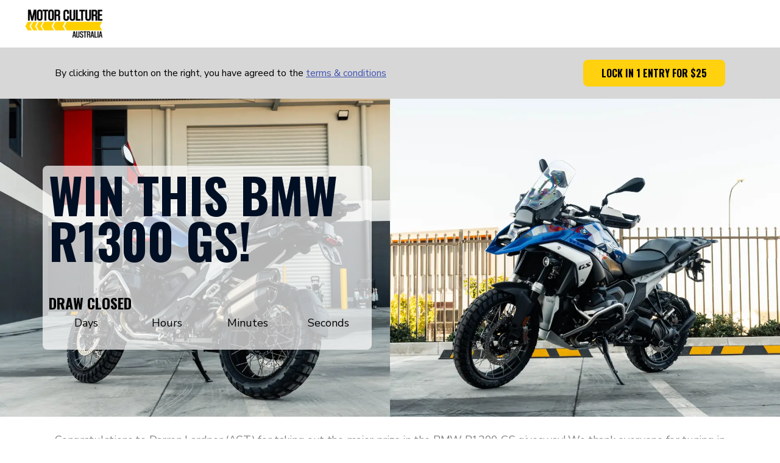

--- FILE ---
content_type: text/html; charset=UTF-8
request_url: https://www.motorcultureaustralia.com/bmw-r1300-te/
body_size: 42471
content:
<!DOCTYPE html>
<html lang="en-AU">
<head><meta charset="UTF-8"><script>if(navigator.userAgent.match(/MSIE|Internet Explorer/i)||navigator.userAgent.match(/Trident\/7\..*?rv:11/i)){var href=document.location.href;if(!href.match(/[?&]nowprocket/)){if(href.indexOf("?")==-1){if(href.indexOf("#")==-1){document.location.href=href+"?nowprocket=1"}else{document.location.href=href.replace("#","?nowprocket=1#")}}else{if(href.indexOf("#")==-1){document.location.href=href+"&nowprocket=1"}else{document.location.href=href.replace("#","&nowprocket=1#")}}}}</script><script>class RocketLazyLoadScripts{constructor(){this.v="1.2.3",this.triggerEvents=["keydown","mousedown","mousemove","touchmove","touchstart","touchend","wheel"],this.userEventHandler=this._triggerListener.bind(this),this.touchStartHandler=this._onTouchStart.bind(this),this.touchMoveHandler=this._onTouchMove.bind(this),this.touchEndHandler=this._onTouchEnd.bind(this),this.clickHandler=this._onClick.bind(this),this.interceptedClicks=[],window.addEventListener("pageshow",t=>{this.persisted=t.persisted}),window.addEventListener("DOMContentLoaded",()=>{this._preconnect3rdParties()}),this.delayedScripts={normal:[],async:[],defer:[]},this.trash=[],this.allJQueries=[]}_addUserInteractionListener(t){if(document.hidden){t._triggerListener();return}this.triggerEvents.forEach(e=>window.addEventListener(e,t.userEventHandler,{passive:!0})),window.addEventListener("touchstart",t.touchStartHandler,{passive:!0}),window.addEventListener("mousedown",t.touchStartHandler),document.addEventListener("visibilitychange",t.userEventHandler)}_removeUserInteractionListener(){this.triggerEvents.forEach(t=>window.removeEventListener(t,this.userEventHandler,{passive:!0})),document.removeEventListener("visibilitychange",this.userEventHandler)}_onTouchStart(t){"HTML"!==t.target.tagName&&(window.addEventListener("touchend",this.touchEndHandler),window.addEventListener("mouseup",this.touchEndHandler),window.addEventListener("touchmove",this.touchMoveHandler,{passive:!0}),window.addEventListener("mousemove",this.touchMoveHandler),t.target.addEventListener("click",this.clickHandler),this._renameDOMAttribute(t.target,"onclick","rocket-onclick"),this._pendingClickStarted())}_onTouchMove(t){window.removeEventListener("touchend",this.touchEndHandler),window.removeEventListener("mouseup",this.touchEndHandler),window.removeEventListener("touchmove",this.touchMoveHandler,{passive:!0}),window.removeEventListener("mousemove",this.touchMoveHandler),t.target.removeEventListener("click",this.clickHandler),this._renameDOMAttribute(t.target,"rocket-onclick","onclick"),this._pendingClickFinished()}_onTouchEnd(t){window.removeEventListener("touchend",this.touchEndHandler),window.removeEventListener("mouseup",this.touchEndHandler),window.removeEventListener("touchmove",this.touchMoveHandler,{passive:!0}),window.removeEventListener("mousemove",this.touchMoveHandler)}_onClick(t){t.target.removeEventListener("click",this.clickHandler),this._renameDOMAttribute(t.target,"rocket-onclick","onclick"),this.interceptedClicks.push(t),t.preventDefault(),t.stopPropagation(),t.stopImmediatePropagation(),this._pendingClickFinished()}_replayClicks(){window.removeEventListener("touchstart",this.touchStartHandler,{passive:!0}),window.removeEventListener("mousedown",this.touchStartHandler),this.interceptedClicks.forEach(t=>{t.target.dispatchEvent(new MouseEvent("click",{view:t.view,bubbles:!0,cancelable:!0}))})}_waitForPendingClicks(){return new Promise(t=>{this._isClickPending?this._pendingClickFinished=t:t()})}_pendingClickStarted(){this._isClickPending=!0}_pendingClickFinished(){this._isClickPending=!1}_renameDOMAttribute(t,e,r){t.hasAttribute&&t.hasAttribute(e)&&(event.target.setAttribute(r,event.target.getAttribute(e)),event.target.removeAttribute(e))}_triggerListener(){this._removeUserInteractionListener(this),"loading"===document.readyState?document.addEventListener("DOMContentLoaded",this._loadEverythingNow.bind(this)):this._loadEverythingNow()}_preconnect3rdParties(){let t=[];document.querySelectorAll("script[type=rocketlazyloadscript]").forEach(e=>{if(e.hasAttribute("src")){let r=new URL(e.src).origin;r!==location.origin&&t.push({src:r,crossOrigin:e.crossOrigin||"module"===e.getAttribute("data-rocket-type")})}}),t=[...new Map(t.map(t=>[JSON.stringify(t),t])).values()],this._batchInjectResourceHints(t,"preconnect")}async _loadEverythingNow(){this.lastBreath=Date.now(),this._delayEventListeners(this),this._delayJQueryReady(this),this._handleDocumentWrite(),this._registerAllDelayedScripts(),this._preloadAllScripts(),await this._loadScriptsFromList(this.delayedScripts.normal),await this._loadScriptsFromList(this.delayedScripts.defer),await this._loadScriptsFromList(this.delayedScripts.async);try{await this._triggerDOMContentLoaded(),await this._triggerWindowLoad()}catch(t){console.error(t)}window.dispatchEvent(new Event("rocket-allScriptsLoaded")),this._waitForPendingClicks().then(()=>{this._replayClicks()}),this._emptyTrash()}_registerAllDelayedScripts(){document.querySelectorAll("script[type=rocketlazyloadscript]").forEach(t=>{t.hasAttribute("data-rocket-src")?t.hasAttribute("async")&&!1!==t.async?this.delayedScripts.async.push(t):t.hasAttribute("defer")&&!1!==t.defer||"module"===t.getAttribute("data-rocket-type")?this.delayedScripts.defer.push(t):this.delayedScripts.normal.push(t):this.delayedScripts.normal.push(t)})}async _transformScript(t){return new Promise((await this._littleBreath(),navigator.userAgent.indexOf("Firefox/")>0||""===navigator.vendor)?e=>{let r=document.createElement("script");[...t.attributes].forEach(t=>{let e=t.nodeName;"type"!==e&&("data-rocket-type"===e&&(e="type"),"data-rocket-src"===e&&(e="src"),r.setAttribute(e,t.nodeValue))}),t.text&&(r.text=t.text),r.hasAttribute("src")?(r.addEventListener("load",e),r.addEventListener("error",e)):(r.text=t.text,e());try{t.parentNode.replaceChild(r,t)}catch(i){e()}}:async e=>{function r(){t.setAttribute("data-rocket-status","failed"),e()}try{let i=t.getAttribute("data-rocket-type"),n=t.getAttribute("data-rocket-src");t.text,i?(t.type=i,t.removeAttribute("data-rocket-type")):t.removeAttribute("type"),t.addEventListener("load",function r(){t.setAttribute("data-rocket-status","executed"),e()}),t.addEventListener("error",r),n?(t.removeAttribute("data-rocket-src"),t.src=n):t.src="data:text/javascript;base64,"+window.btoa(unescape(encodeURIComponent(t.text)))}catch(s){r()}})}async _loadScriptsFromList(t){let e=t.shift();return e&&e.isConnected?(await this._transformScript(e),this._loadScriptsFromList(t)):Promise.resolve()}_preloadAllScripts(){this._batchInjectResourceHints([...this.delayedScripts.normal,...this.delayedScripts.defer,...this.delayedScripts.async],"preload")}_batchInjectResourceHints(t,e){var r=document.createDocumentFragment();t.forEach(t=>{let i=t.getAttribute&&t.getAttribute("data-rocket-src")||t.src;if(i){let n=document.createElement("link");n.href=i,n.rel=e,"preconnect"!==e&&(n.as="script"),t.getAttribute&&"module"===t.getAttribute("data-rocket-type")&&(n.crossOrigin=!0),t.crossOrigin&&(n.crossOrigin=t.crossOrigin),t.integrity&&(n.integrity=t.integrity),r.appendChild(n),this.trash.push(n)}}),document.head.appendChild(r)}_delayEventListeners(t){let e={};function r(t,r){!function t(r){!e[r]&&(e[r]={originalFunctions:{add:r.addEventListener,remove:r.removeEventListener},eventsToRewrite:[]},r.addEventListener=function(){arguments[0]=i(arguments[0]),e[r].originalFunctions.add.apply(r,arguments)},r.removeEventListener=function(){arguments[0]=i(arguments[0]),e[r].originalFunctions.remove.apply(r,arguments)});function i(t){return e[r].eventsToRewrite.indexOf(t)>=0?"rocket-"+t:t}}(t),e[t].eventsToRewrite.push(r)}function i(t,e){let r=t[e];Object.defineProperty(t,e,{get:()=>r||function(){},set(i){t["rocket"+e]=r=i}})}r(document,"DOMContentLoaded"),r(window,"DOMContentLoaded"),r(window,"load"),r(window,"pageshow"),r(document,"readystatechange"),i(document,"onreadystatechange"),i(window,"onload"),i(window,"onpageshow")}_delayJQueryReady(t){let e;function r(r){if(r&&r.fn&&!t.allJQueries.includes(r)){r.fn.ready=r.fn.init.prototype.ready=function(e){return t.domReadyFired?e.bind(document)(r):document.addEventListener("rocket-DOMContentLoaded",()=>e.bind(document)(r)),r([])};let i=r.fn.on;r.fn.on=r.fn.init.prototype.on=function(){if(this[0]===window){function t(t){return t.split(" ").map(t=>"load"===t||0===t.indexOf("load.")?"rocket-jquery-load":t).join(" ")}"string"==typeof arguments[0]||arguments[0]instanceof String?arguments[0]=t(arguments[0]):"object"==typeof arguments[0]&&Object.keys(arguments[0]).forEach(e=>{let r=arguments[0][e];delete arguments[0][e],arguments[0][t(e)]=r})}return i.apply(this,arguments),this},t.allJQueries.push(r)}e=r}r(window.jQuery),Object.defineProperty(window,"jQuery",{get:()=>e,set(t){r(t)}})}async _triggerDOMContentLoaded(){this.domReadyFired=!0,await this._littleBreath(),document.dispatchEvent(new Event("rocket-DOMContentLoaded")),await this._littleBreath(),window.dispatchEvent(new Event("rocket-DOMContentLoaded")),await this._littleBreath(),document.dispatchEvent(new Event("rocket-readystatechange")),await this._littleBreath(),document.rocketonreadystatechange&&document.rocketonreadystatechange()}async _triggerWindowLoad(){await this._littleBreath(),window.dispatchEvent(new Event("rocket-load")),await this._littleBreath(),window.rocketonload&&window.rocketonload(),await this._littleBreath(),this.allJQueries.forEach(t=>t(window).trigger("rocket-jquery-load")),await this._littleBreath();let t=new Event("rocket-pageshow");t.persisted=this.persisted,window.dispatchEvent(t),await this._littleBreath(),window.rocketonpageshow&&window.rocketonpageshow({persisted:this.persisted})}_handleDocumentWrite(){let t=new Map;document.write=document.writeln=function(e){let r=document.currentScript;r||console.error("WPRocket unable to document.write this: "+e);let i=document.createRange(),n=r.parentElement,s=t.get(r);void 0===s&&(s=r.nextSibling,t.set(r,s));let a=document.createDocumentFragment();i.setStart(a,0),a.appendChild(i.createContextualFragment(e)),n.insertBefore(a,s)}}async _littleBreath(){Date.now()-this.lastBreath>45&&(await this._requestAnimFrame(),this.lastBreath=Date.now())}async _requestAnimFrame(){return document.hidden?new Promise(t=>setTimeout(t)):new Promise(t=>requestAnimationFrame(t))}_emptyTrash(){this.trash.forEach(t=>t.remove())}static run(){let t=new RocketLazyLoadScripts;t._addUserInteractionListener(t)}}RocketLazyLoadScripts.run();</script>

<meta name="viewport" content="width=device-width, initial-scale=1">
	 <link rel="profile" href="https://gmpg.org/xfn/11"> 
	 <title>Claim Your Exclusive Triple Entries To Win a BMW R1300 GS! &#8211; Motor Culture Australia</title><link rel="preload" as="style" href="https://fonts.googleapis.com/css?family=Nunito%20Sans%3A700%2C%2C400%7CNunito%20Sans%3A100%2C100italic%2C200%2C200italic%2C300%2C300italic%2C400%2C400italic%2C500%2C500italic%2C600%2C600italic%2C700%2C700italic%2C800%2C800italic%2C900%2C900italic%7COswald%3A100%2C100italic%2C200%2C200italic%2C300%2C300italic%2C400%2C400italic%2C500%2C500italic%2C600%2C600italic%2C700%2C700italic%2C800%2C800italic%2C900%2C900italic&#038;display=swap" /><link rel="stylesheet" href="https://fonts.googleapis.com/css?family=Nunito%20Sans%3A700%2C%2C400%7CNunito%20Sans%3A100%2C100italic%2C200%2C200italic%2C300%2C300italic%2C400%2C400italic%2C500%2C500italic%2C600%2C600italic%2C700%2C700italic%2C800%2C800italic%2C900%2C900italic%7COswald%3A100%2C100italic%2C200%2C200italic%2C300%2C300italic%2C400%2C400italic%2C500%2C500italic%2C600%2C600italic%2C700%2C700italic%2C800%2C800italic%2C900%2C900italic&#038;display=swap" media="print" onload="this.media='all'" /><noscript><link rel="stylesheet" href="https://fonts.googleapis.com/css?family=Nunito%20Sans%3A700%2C%2C400%7CNunito%20Sans%3A100%2C100italic%2C200%2C200italic%2C300%2C300italic%2C400%2C400italic%2C500%2C500italic%2C600%2C600italic%2C700%2C700italic%2C800%2C800italic%2C900%2C900italic%7COswald%3A100%2C100italic%2C200%2C200italic%2C300%2C300italic%2C400%2C400italic%2C500%2C500italic%2C600%2C600italic%2C700%2C700italic%2C800%2C800italic%2C900%2C900italic&#038;display=swap" /></noscript>
<meta name='robots' content='max-image-preview:large' />
<link rel='dns-prefetch' href='//fonts.googleapis.com' />
<link href='https://fonts.gstatic.com' crossorigin rel='preconnect' />
<link rel="alternate" type="application/rss+xml" title="Motor Culture Australia &raquo; Feed" href="https://www.motorcultureaustralia.com/feed/" />
<link rel="alternate" type="application/rss+xml" title="Motor Culture Australia &raquo; Comments Feed" href="https://www.motorcultureaustralia.com/comments/feed/" />
<link rel='stylesheet' id='astra-theme-css-css' href='https://www.motorcultureaustralia.com/wp-content/themes/astra/assets/css/minified/style.min.css?ver=4.6.5' media='all' />
<style id='astra-theme-css-inline-css'>
.ast-no-sidebar .entry-content .alignfull {margin-left: calc( -50vw + 50%);margin-right: calc( -50vw + 50%);max-width: 100vw;width: 100vw;}.ast-no-sidebar .entry-content .alignwide {margin-left: calc(-41vw + 50%);margin-right: calc(-41vw + 50%);max-width: unset;width: unset;}.ast-no-sidebar .entry-content .alignfull .alignfull,.ast-no-sidebar .entry-content .alignfull .alignwide,.ast-no-sidebar .entry-content .alignwide .alignfull,.ast-no-sidebar .entry-content .alignwide .alignwide,.ast-no-sidebar .entry-content .wp-block-column .alignfull,.ast-no-sidebar .entry-content .wp-block-column .alignwide{width: 100%;margin-left: auto;margin-right: auto;}.wp-block-gallery,.blocks-gallery-grid {margin: 0;}.wp-block-separator {max-width: 100px;}.wp-block-separator.is-style-wide,.wp-block-separator.is-style-dots {max-width: none;}.entry-content .has-2-columns .wp-block-column:first-child {padding-right: 10px;}.entry-content .has-2-columns .wp-block-column:last-child {padding-left: 10px;}@media (max-width: 782px) {.entry-content .wp-block-columns .wp-block-column {flex-basis: 100%;}.entry-content .has-2-columns .wp-block-column:first-child {padding-right: 0;}.entry-content .has-2-columns .wp-block-column:last-child {padding-left: 0;}}body .entry-content .wp-block-latest-posts {margin-left: 0;}body .entry-content .wp-block-latest-posts li {list-style: none;}.ast-no-sidebar .ast-container .entry-content .wp-block-latest-posts {margin-left: 0;}.ast-header-break-point .entry-content .alignwide {margin-left: auto;margin-right: auto;}.entry-content .blocks-gallery-item img {margin-bottom: auto;}.wp-block-pullquote {border-top: 4px solid #555d66;border-bottom: 4px solid #555d66;color: #40464d;}:root{--ast-container-default-xlg-padding:6.67em;--ast-container-default-lg-padding:5.67em;--ast-container-default-slg-padding:4.34em;--ast-container-default-md-padding:3.34em;--ast-container-default-sm-padding:6.67em;--ast-container-default-xs-padding:2.4em;--ast-container-default-xxs-padding:1.4em;--ast-code-block-background:#EEEEEE;--ast-comment-inputs-background:#FAFAFA;--ast-normal-container-width:1200px;--ast-narrow-container-width:750px;--ast-blog-title-font-weight:normal;--ast-blog-meta-weight:inherit;}html{font-size:87.5%;}a,.page-title{color:#000000;}a:hover,a:focus{color:#ff1616;}body,button,input,select,textarea,.ast-button,.ast-custom-button{font-family:'Nunito Sans',sans-serif;font-weight:700;font-size:14px;font-size:1rem;}h1,.entry-content h1,.entry-content h1 a,h2,.entry-content h2,.entry-content h2 a,h3,.entry-content h3,.entry-content h3 a,h4,.entry-content h4,.entry-content h4 a,h5,.entry-content h5,.entry-content h5 a,h6,.entry-content h6,.entry-content h6 a,.site-title,.site-title a{font-family:'Nunito Sans',sans-serif;font-weight:700;}.site-title{font-size:35px;font-size:2.5rem;display:none;}header .custom-logo-link img{max-width:130px;}.astra-logo-svg{width:130px;}.site-header .site-description{font-size:15px;font-size:1.0714285714286rem;display:none;}.entry-title{font-size:30px;font-size:2.1428571428571rem;}.archive .ast-article-post .ast-article-inner,.blog .ast-article-post .ast-article-inner,.archive .ast-article-post .ast-article-inner:hover,.blog .ast-article-post .ast-article-inner:hover{overflow:hidden;}h1,.entry-content h1,.entry-content h1 a{font-size:80px;font-size:5.7142857142857rem;font-weight:400;font-family:'Nunito Sans',sans-serif;}h2,.entry-content h2,.entry-content h2 a{font-size:35px;font-size:2.5rem;font-family:'Nunito Sans',sans-serif;}h3,.entry-content h3,.entry-content h3 a{font-size:25px;font-size:1.7857142857143rem;font-family:'Nunito Sans',sans-serif;}h4,.entry-content h4,.entry-content h4 a{font-size:20px;font-size:1.4285714285714rem;line-height:1.2em;font-family:'Nunito Sans',sans-serif;}h5,.entry-content h5,.entry-content h5 a{font-size:18px;font-size:1.2857142857143rem;line-height:1.2em;font-family:'Nunito Sans',sans-serif;}h6,.entry-content h6,.entry-content h6 a{font-size:15px;font-size:1.0714285714286rem;line-height:1.25em;font-family:'Nunito Sans',sans-serif;}::selection{background-color:#000000;color:#ffffff;}.tagcloud a:hover,.tagcloud a:focus,.tagcloud a.current-item{color:#ffffff;border-color:#000000;background-color:#000000;}input:focus,input[type="text"]:focus,input[type="email"]:focus,input[type="url"]:focus,input[type="password"]:focus,input[type="reset"]:focus,input[type="search"]:focus,textarea:focus{border-color:#000000;}input[type="radio"]:checked,input[type=reset],input[type="checkbox"]:checked,input[type="checkbox"]:hover:checked,input[type="checkbox"]:focus:checked,input[type=range]::-webkit-slider-thumb{border-color:#000000;background-color:#000000;box-shadow:none;}.site-footer a:hover + .post-count,.site-footer a:focus + .post-count{background:#000000;border-color:#000000;}.single .nav-links .nav-previous,.single .nav-links .nav-next{color:#000000;}.entry-meta,.entry-meta *{line-height:1.45;color:#000000;}.entry-meta a:not(.ast-button):hover,.entry-meta a:not(.ast-button):hover *,.entry-meta a:not(.ast-button):focus,.entry-meta a:not(.ast-button):focus *,.page-links > .page-link,.page-links .page-link:hover,.post-navigation a:hover{color:#ff1616;}#cat option,.secondary .calendar_wrap thead a,.secondary .calendar_wrap thead a:visited{color:#000000;}.secondary .calendar_wrap #today,.ast-progress-val span{background:#000000;}.secondary a:hover + .post-count,.secondary a:focus + .post-count{background:#000000;border-color:#000000;}.calendar_wrap #today > a{color:#ffffff;}.page-links .page-link,.single .post-navigation a{color:#000000;}.ast-header-break-point .main-header-bar .ast-button-wrap .menu-toggle{border-radius:5px;}.ast-search-menu-icon .search-form button.search-submit{padding:0 4px;}.ast-search-menu-icon form.search-form{padding-right:0;}.ast-search-menu-icon.slide-search input.search-field{width:0;}.ast-header-search .ast-search-menu-icon.ast-dropdown-active .search-form,.ast-header-search .ast-search-menu-icon.ast-dropdown-active .search-field:focus{transition:all 0.2s;}.search-form input.search-field:focus{outline:none;}.widget-title,.widget .wp-block-heading{font-size:20px;font-size:1.4285714285714rem;}.ast-search-menu-icon.slide-search a:focus-visible:focus-visible,.astra-search-icon:focus-visible,#close:focus-visible,a:focus-visible,.ast-menu-toggle:focus-visible,.site .skip-link:focus-visible,.wp-block-loginout input:focus-visible,.wp-block-search.wp-block-search__button-inside .wp-block-search__inside-wrapper,.ast-header-navigation-arrow:focus-visible,.woocommerce .wc-proceed-to-checkout > .checkout-button:focus-visible,.woocommerce .woocommerce-MyAccount-navigation ul li a:focus-visible,.ast-orders-table__row .ast-orders-table__cell:focus-visible,.woocommerce .woocommerce-order-details .order-again > .button:focus-visible,.woocommerce .woocommerce-message a.button.wc-forward:focus-visible,.woocommerce #minus_qty:focus-visible,.woocommerce #plus_qty:focus-visible,a#ast-apply-coupon:focus-visible,.woocommerce .woocommerce-info a:focus-visible,.woocommerce .astra-shop-summary-wrap a:focus-visible,.woocommerce a.wc-forward:focus-visible,#ast-apply-coupon:focus-visible,.woocommerce-js .woocommerce-mini-cart-item a.remove:focus-visible,#close:focus-visible,.button.search-submit:focus-visible,#search_submit:focus,.normal-search:focus-visible{outline-style:dotted;outline-color:inherit;outline-width:thin;}input:focus,input[type="text"]:focus,input[type="email"]:focus,input[type="url"]:focus,input[type="password"]:focus,input[type="reset"]:focus,input[type="search"]:focus,input[type="number"]:focus,textarea:focus,.wp-block-search__input:focus,[data-section="section-header-mobile-trigger"] .ast-button-wrap .ast-mobile-menu-trigger-minimal:focus,.ast-mobile-popup-drawer.active .menu-toggle-close:focus,.woocommerce-ordering select.orderby:focus,#ast-scroll-top:focus,#coupon_code:focus,.woocommerce-page #comment:focus,.woocommerce #reviews #respond input#submit:focus,.woocommerce a.add_to_cart_button:focus,.woocommerce .button.single_add_to_cart_button:focus,.woocommerce .woocommerce-cart-form button:focus,.woocommerce .woocommerce-cart-form__cart-item .quantity .qty:focus,.woocommerce .woocommerce-billing-fields .woocommerce-billing-fields__field-wrapper .woocommerce-input-wrapper > .input-text:focus,.woocommerce #order_comments:focus,.woocommerce #place_order:focus,.woocommerce .woocommerce-address-fields .woocommerce-address-fields__field-wrapper .woocommerce-input-wrapper > .input-text:focus,.woocommerce .woocommerce-MyAccount-content form button:focus,.woocommerce .woocommerce-MyAccount-content .woocommerce-EditAccountForm .woocommerce-form-row .woocommerce-Input.input-text:focus,.woocommerce .ast-woocommerce-container .woocommerce-pagination ul.page-numbers li a:focus,body #content .woocommerce form .form-row .select2-container--default .select2-selection--single:focus,#ast-coupon-code:focus,.woocommerce.woocommerce-js .quantity input[type=number]:focus,.woocommerce-js .woocommerce-mini-cart-item .quantity input[type=number]:focus,.woocommerce p#ast-coupon-trigger:focus{border-style:dotted;border-color:inherit;border-width:thin;}input{outline:none;}.main-header-menu .menu-item:hover > .menu-link,.main-header-menu .menu-item:hover > .ast-menu-toggle,.main-header-menu .ast-masthead-custom-menu-items a:hover,.main-header-menu .menu-item.focus > .menu-link,.main-header-menu .menu-item.focus > .ast-menu-toggle,.main-header-menu .current-menu-item > .menu-link,.main-header-menu .current-menu-ancestor > .menu-link,.main-header-menu .current-menu-item > .ast-menu-toggle,.main-header-menu .current-menu-ancestor > .ast-menu-toggle{color:#000000;}.header-main-layout-3 .ast-main-header-bar-alignment{margin-right:auto;}.header-main-layout-2 .site-header-section-left .ast-site-identity{text-align:left;}.site-logo-img img{ transition:all 0.2s linear;}body .ast-oembed-container *{position:absolute;top:0;width:100%;height:100%;left:0;}body .wp-block-embed-pocket-casts .ast-oembed-container *{position:unset;}.ast-header-break-point .ast-mobile-menu-buttons-minimal.menu-toggle{background:transparent;color:#e2df00;}.ast-header-break-point .ast-mobile-menu-buttons-outline.menu-toggle{background:transparent;border:1px solid #e2df00;color:#e2df00;}.ast-header-break-point .ast-mobile-menu-buttons-fill.menu-toggle{background:#e2df00;color:#000000;}.ast-single-post-featured-section + article {margin-top: 2em;}.site-content .ast-single-post-featured-section img {width: 100%;overflow: hidden;object-fit: cover;}.site > .ast-single-related-posts-container {margin-top: 0;}@media (min-width: 769px) {.ast-desktop .ast-container--narrow {max-width: var(--ast-narrow-container-width);margin: 0 auto;}}.ast-page-builder-template .hentry {margin: 0;}.ast-page-builder-template .site-content > .ast-container {max-width: 100%;padding: 0;}.ast-page-builder-template .site .site-content #primary {padding: 0;margin: 0;}.ast-page-builder-template .no-results {text-align: center;margin: 4em auto;}.ast-page-builder-template .ast-pagination {padding: 2em;}.ast-page-builder-template .entry-header.ast-no-title.ast-no-thumbnail {margin-top: 0;}.ast-page-builder-template .entry-header.ast-header-without-markup {margin-top: 0;margin-bottom: 0;}.ast-page-builder-template .entry-header.ast-no-title.ast-no-meta {margin-bottom: 0;}.ast-page-builder-template.single .post-navigation {padding-bottom: 2em;}.ast-page-builder-template.single-post .site-content > .ast-container {max-width: 100%;}.ast-page-builder-template .entry-header {margin-top: 4em;margin-left: auto;margin-right: auto;padding-left: 20px;padding-right: 20px;}.single.ast-page-builder-template .entry-header {padding-left: 20px;padding-right: 20px;}.ast-page-builder-template .ast-archive-description {margin: 4em auto 0;padding-left: 20px;padding-right: 20px;}.ast-page-builder-template.ast-no-sidebar .entry-content .alignwide {margin-left: 0;margin-right: 0;}.ast-small-footer{color:#000f23;}.ast-small-footer > .ast-footer-overlay{background-color:#ffffff;;}.ast-small-footer a{color:#000f23;}.ast-small-footer a:hover{color:#e05414;}.footer-adv .footer-adv-overlay{border-top-style:solid;border-top-width:0px;border-top-color:#7a7a7a;}.wp-block-buttons.aligncenter{justify-content:center;}@media (max-width:782px){.entry-content .wp-block-columns .wp-block-column{margin-left:0px;}}.wp-block-image.aligncenter{margin-left:auto;margin-right:auto;}.wp-block-table.aligncenter{margin-left:auto;margin-right:auto;}.wp-block-buttons .wp-block-button.is-style-outline .wp-block-button__link.wp-element-button,.ast-outline-button,.wp-block-uagb-buttons-child .uagb-buttons-repeater.ast-outline-button{border-color:#ffdd00;border-top-width:2px;border-right-width:2px;border-bottom-width:2px;border-left-width:2px;font-family:'Nunito Sans',sans-serif;font-weight:inherit;font-size:16px;font-size:1.1428571428571rem;line-height:1em;border-top-left-radius:50px;border-top-right-radius:50px;border-bottom-right-radius:50px;border-bottom-left-radius:50px;}.wp-block-button.is-style-outline .wp-block-button__link:hover,.wp-block-buttons .wp-block-button.is-style-outline .wp-block-button__link:focus,.wp-block-buttons .wp-block-button.is-style-outline > .wp-block-button__link:not(.has-text-color):hover,.wp-block-buttons .wp-block-button.wp-block-button__link.is-style-outline:not(.has-text-color):hover,.ast-outline-button:hover,.ast-outline-button:focus,.wp-block-uagb-buttons-child .uagb-buttons-repeater.ast-outline-button:hover,.wp-block-uagb-buttons-child .uagb-buttons-repeater.ast-outline-button:focus{background-color:#e04700;}.wp-block-button .wp-block-button__link.wp-element-button.is-style-outline:not(.has-background),.wp-block-button.is-style-outline>.wp-block-button__link.wp-element-button:not(.has-background),.ast-outline-button{background-color:#ffdd00;}.entry-content[ast-blocks-layout] > figure{margin-bottom:1em;}@media (max-width:768px){.ast-separate-container #primary,.ast-separate-container #secondary{padding:1.5em 0;}#primary,#secondary{padding:1.5em 0;margin:0;}.ast-left-sidebar #content > .ast-container{display:flex;flex-direction:column-reverse;width:100%;}.ast-separate-container .ast-article-post,.ast-separate-container .ast-article-single{padding:1.5em 2.14em;}.ast-author-box img.avatar{margin:20px 0 0 0;}}@media (min-width:769px){.ast-separate-container.ast-right-sidebar #primary,.ast-separate-container.ast-left-sidebar #primary{border:0;}.search-no-results.ast-separate-container #primary{margin-bottom:4em;}}.elementor-button-wrapper .elementor-button{border-style:solid;text-decoration:none;border-top-width:0;border-right-width:0;border-left-width:0;border-bottom-width:0;}body .elementor-button.elementor-size-sm,body .elementor-button.elementor-size-xs,body .elementor-button.elementor-size-md,body .elementor-button.elementor-size-lg,body .elementor-button.elementor-size-xl,body .elementor-button{border-top-left-radius:50px;border-top-right-radius:50px;border-bottom-right-radius:50px;border-bottom-left-radius:50px;padding-top:14px;padding-right:30px;padding-bottom:14px;padding-left:30px;}.elementor-button-wrapper .elementor-button{border-color:#ffdd00;background-color:#ffdd00;}.elementor-button-wrapper .elementor-button:hover,.elementor-button-wrapper .elementor-button:focus{color:#ffffff;background-color:#e04700;border-color:#e04700;}.wp-block-button .wp-block-button__link ,.elementor-button-wrapper .elementor-button{color:#000000;}.elementor-button-wrapper .elementor-button{font-family:'Nunito Sans',sans-serif;font-size:16px;font-size:1.1428571428571rem;line-height:1em;}body .elementor-button.elementor-size-sm,body .elementor-button.elementor-size-xs,body .elementor-button.elementor-size-md,body .elementor-button.elementor-size-lg,body .elementor-button.elementor-size-xl,body .elementor-button{font-size:16px;font-size:1.1428571428571rem;}.wp-block-button .wp-block-button__link:hover,.wp-block-button .wp-block-button__link:focus{color:#ffffff;background-color:#e04700;border-color:#e04700;}.elementor-widget-heading h4.elementor-heading-title{line-height:1.2em;}.elementor-widget-heading h5.elementor-heading-title{line-height:1.2em;}.elementor-widget-heading h6.elementor-heading-title{line-height:1.25em;}.wp-block-button .wp-block-button__link{border-top-width:0;border-right-width:0;border-left-width:0;border-bottom-width:0;border-color:#ffdd00;background-color:#ffdd00;color:#000000;font-family:'Nunito Sans',sans-serif;font-weight:inherit;line-height:1em;font-size:16px;font-size:1.1428571428571rem;border-top-left-radius:50px;border-top-right-radius:50px;border-bottom-right-radius:50px;border-bottom-left-radius:50px;padding-top:14px;padding-right:30px;padding-bottom:14px;padding-left:30px;}.menu-toggle,button,.ast-button,.ast-custom-button,.button,input#submit,input[type="button"],input[type="submit"],input[type="reset"]{border-style:solid;border-top-width:0;border-right-width:0;border-left-width:0;border-bottom-width:0;color:#000000;border-color:#ffdd00;background-color:#ffdd00;padding-top:14px;padding-right:30px;padding-bottom:14px;padding-left:30px;font-family:'Nunito Sans',sans-serif;font-weight:inherit;font-size:16px;font-size:1.1428571428571rem;line-height:1em;border-top-left-radius:50px;border-top-right-radius:50px;border-bottom-right-radius:50px;border-bottom-left-radius:50px;}button:focus,.menu-toggle:hover,button:hover,.ast-button:hover,.ast-custom-button:hover .button:hover,.ast-custom-button:hover ,input[type=reset]:hover,input[type=reset]:focus,input#submit:hover,input#submit:focus,input[type="button"]:hover,input[type="button"]:focus,input[type="submit"]:hover,input[type="submit"]:focus{color:#ffffff;background-color:#e04700;border-color:#e04700;}@media (max-width:768px){.ast-mobile-header-stack .main-header-bar .ast-search-menu-icon{display:inline-block;}.ast-header-break-point.ast-header-custom-item-outside .ast-mobile-header-stack .main-header-bar .ast-search-icon{margin:0;}.ast-comment-avatar-wrap img{max-width:2.5em;}.ast-comment-meta{padding:0 1.8888em 1.3333em;}.ast-separate-container .ast-comment-list li.depth-1{padding:1.5em 2.14em;}.ast-separate-container .comment-respond{padding:2em 2.14em;}}@media (min-width:544px){.ast-container{max-width:100%;}}@media (max-width:544px){.ast-separate-container .ast-article-post,.ast-separate-container .ast-article-single,.ast-separate-container .comments-title,.ast-separate-container .ast-archive-description{padding:1.5em 1em;}.ast-separate-container #content .ast-container{padding-left:0.54em;padding-right:0.54em;}.ast-separate-container .ast-comment-list .bypostauthor{padding:.5em;}.ast-search-menu-icon.ast-dropdown-active .search-field{width:170px;}.site-branding img,.site-header .site-logo-img .custom-logo-link img{max-width:100%;}}body,.ast-separate-container{background-color:#ffffff;;background-image:none;;}.ast-no-sidebar.ast-separate-container .entry-content .alignfull {margin-left: -6.67em;margin-right: -6.67em;width: auto;}@media (max-width: 1200px) {.ast-no-sidebar.ast-separate-container .entry-content .alignfull {margin-left: -2.4em;margin-right: -2.4em;}}@media (max-width: 768px) {.ast-no-sidebar.ast-separate-container .entry-content .alignfull {margin-left: -2.14em;margin-right: -2.14em;}}@media (max-width: 544px) {.ast-no-sidebar.ast-separate-container .entry-content .alignfull {margin-left: -1em;margin-right: -1em;}}.ast-no-sidebar.ast-separate-container .entry-content .alignwide {margin-left: -20px;margin-right: -20px;}.ast-no-sidebar.ast-separate-container .entry-content .wp-block-column .alignfull,.ast-no-sidebar.ast-separate-container .entry-content .wp-block-column .alignwide {margin-left: auto;margin-right: auto;width: 100%;}@media (max-width:768px){.site-title{display:none;}.site-header .site-description{display:none;}h1,.entry-content h1,.entry-content h1 a{font-size:50px;}h2,.entry-content h2,.entry-content h2 a{font-size:35px;}h3,.entry-content h3,.entry-content h3 a{font-size:22px;}h4,.entry-content h4,.entry-content h4 a{font-size:20px;font-size:1.4285714285714rem;}h5,.entry-content h5,.entry-content h5 a{font-size:18px;font-size:1.2857142857143rem;}h6,.entry-content h6,.entry-content h6 a{font-size:15px;font-size:1.0714285714286rem;}}@media (max-width:544px){.site-title{display:none;}.site-header .site-description{display:none;}h1,.entry-content h1,.entry-content h1 a{font-size:40px;}h2,.entry-content h2,.entry-content h2 a{font-size:25px;}h3,.entry-content h3,.entry-content h3 a{font-size:20px;}}@media (max-width:768px){html{font-size:79.8%;}}@media (max-width:544px){html{font-size:79.8%;}}@media (min-width:769px){.ast-container{max-width:1240px;}}@font-face {font-family: "Astra";src: url(https://www.motorcultureaustralia.com/wp-content/themes/astra/assets/fonts/astra.woff) format("woff"),url(https://www.motorcultureaustralia.com/wp-content/themes/astra/assets/fonts/astra.ttf) format("truetype"),url(https://www.motorcultureaustralia.com/wp-content/themes/astra/assets/fonts/astra.svg#astra) format("svg");font-weight: normal;font-style: normal;font-display: fallback;}@media (max-width:2100px) {.main-header-bar .main-header-bar-navigation{display:none;}}.ast-desktop .main-header-menu.submenu-with-border .sub-menu,.ast-desktop .main-header-menu.submenu-with-border .astra-full-megamenu-wrapper{border-color:#eaeaea;}.ast-desktop .main-header-menu.submenu-with-border .sub-menu{border-top-width:1px;border-right-width:1px;border-left-width:1px;border-bottom-width:1px;border-style:solid;}.ast-desktop .main-header-menu.submenu-with-border .sub-menu .sub-menu{top:-1px;}.ast-desktop .main-header-menu.submenu-with-border .sub-menu .menu-link,.ast-desktop .main-header-menu.submenu-with-border .children .menu-link{border-bottom-width:1px;border-style:solid;border-color:#eaeaea;}@media (min-width:769px){.main-header-menu .sub-menu .menu-item.ast-left-align-sub-menu:hover > .sub-menu,.main-header-menu .sub-menu .menu-item.ast-left-align-sub-menu.focus > .sub-menu{margin-left:-2px;}}.ast-small-footer{border-top-style:solid;border-top-width:1px;border-top-color:rgba(93,114,128,0.15);}.site .comments-area{padding-bottom:3em;}.ast-header-break-point.ast-header-custom-item-inside .main-header-bar .main-header-bar-navigation .ast-search-icon {display: none;}.ast-header-break-point.ast-header-custom-item-inside .main-header-bar .ast-search-menu-icon .search-form {padding: 0;display: block;overflow: hidden;}.ast-header-break-point .ast-header-custom-item .widget:last-child {margin-bottom: 1em;}.ast-header-custom-item .widget {margin: 0.5em;display: inline-block;vertical-align: middle;}.ast-header-custom-item .widget p {margin-bottom: 0;}.ast-header-custom-item .widget li {width: auto;}.ast-header-custom-item-inside .button-custom-menu-item .menu-link {display: none;}.ast-header-custom-item-inside.ast-header-break-point .button-custom-menu-item .ast-custom-button-link {display: none;}.ast-header-custom-item-inside.ast-header-break-point .button-custom-menu-item .menu-link {display: block;}.ast-header-break-point.ast-header-custom-item-outside .main-header-bar .ast-search-icon {margin-right: 1em;}.ast-header-break-point.ast-header-custom-item-inside .main-header-bar .ast-search-menu-icon .search-field,.ast-header-break-point.ast-header-custom-item-inside .main-header-bar .ast-search-menu-icon.ast-inline-search .search-field {width: 100%;padding-right: 5.5em;}.ast-header-break-point.ast-header-custom-item-inside .main-header-bar .ast-search-menu-icon .search-submit {display: block;position: absolute;height: 100%;top: 0;right: 0;padding: 0 1em;border-radius: 0;}.ast-header-break-point .ast-header-custom-item .ast-masthead-custom-menu-items {padding-left: 20px;padding-right: 20px;margin-bottom: 1em;margin-top: 1em;}.ast-header-custom-item-inside.ast-header-break-point .button-custom-menu-item {padding-left: 0;padding-right: 0;margin-top: 0;margin-bottom: 0;}.astra-icon-down_arrow::after {content: "\e900";font-family: Astra;}.astra-icon-close::after {content: "\e5cd";font-family: Astra;}.astra-icon-drag_handle::after {content: "\e25d";font-family: Astra;}.astra-icon-format_align_justify::after {content: "\e235";font-family: Astra;}.astra-icon-menu::after {content: "\e5d2";font-family: Astra;}.astra-icon-reorder::after {content: "\e8fe";font-family: Astra;}.astra-icon-search::after {content: "\e8b6";font-family: Astra;}.astra-icon-zoom_in::after {content: "\e56b";font-family: Astra;}.astra-icon-check-circle::after {content: "\e901";font-family: Astra;}.astra-icon-shopping-cart::after {content: "\f07a";font-family: Astra;}.astra-icon-shopping-bag::after {content: "\f290";font-family: Astra;}.astra-icon-shopping-basket::after {content: "\f291";font-family: Astra;}.astra-icon-circle-o::after {content: "\e903";font-family: Astra;}.astra-icon-certificate::after {content: "\e902";font-family: Astra;}blockquote {padding: 1.2em;}:root .has-ast-global-color-0-color{color:var(--ast-global-color-0);}:root .has-ast-global-color-0-background-color{background-color:var(--ast-global-color-0);}:root .wp-block-button .has-ast-global-color-0-color{color:var(--ast-global-color-0);}:root .wp-block-button .has-ast-global-color-0-background-color{background-color:var(--ast-global-color-0);}:root .has-ast-global-color-1-color{color:var(--ast-global-color-1);}:root .has-ast-global-color-1-background-color{background-color:var(--ast-global-color-1);}:root .wp-block-button .has-ast-global-color-1-color{color:var(--ast-global-color-1);}:root .wp-block-button .has-ast-global-color-1-background-color{background-color:var(--ast-global-color-1);}:root .has-ast-global-color-2-color{color:var(--ast-global-color-2);}:root .has-ast-global-color-2-background-color{background-color:var(--ast-global-color-2);}:root .wp-block-button .has-ast-global-color-2-color{color:var(--ast-global-color-2);}:root .wp-block-button .has-ast-global-color-2-background-color{background-color:var(--ast-global-color-2);}:root .has-ast-global-color-3-color{color:var(--ast-global-color-3);}:root .has-ast-global-color-3-background-color{background-color:var(--ast-global-color-3);}:root .wp-block-button .has-ast-global-color-3-color{color:var(--ast-global-color-3);}:root .wp-block-button .has-ast-global-color-3-background-color{background-color:var(--ast-global-color-3);}:root .has-ast-global-color-4-color{color:var(--ast-global-color-4);}:root .has-ast-global-color-4-background-color{background-color:var(--ast-global-color-4);}:root .wp-block-button .has-ast-global-color-4-color{color:var(--ast-global-color-4);}:root .wp-block-button .has-ast-global-color-4-background-color{background-color:var(--ast-global-color-4);}:root .has-ast-global-color-5-color{color:var(--ast-global-color-5);}:root .has-ast-global-color-5-background-color{background-color:var(--ast-global-color-5);}:root .wp-block-button .has-ast-global-color-5-color{color:var(--ast-global-color-5);}:root .wp-block-button .has-ast-global-color-5-background-color{background-color:var(--ast-global-color-5);}:root .has-ast-global-color-6-color{color:var(--ast-global-color-6);}:root .has-ast-global-color-6-background-color{background-color:var(--ast-global-color-6);}:root .wp-block-button .has-ast-global-color-6-color{color:var(--ast-global-color-6);}:root .wp-block-button .has-ast-global-color-6-background-color{background-color:var(--ast-global-color-6);}:root .has-ast-global-color-7-color{color:var(--ast-global-color-7);}:root .has-ast-global-color-7-background-color{background-color:var(--ast-global-color-7);}:root .wp-block-button .has-ast-global-color-7-color{color:var(--ast-global-color-7);}:root .wp-block-button .has-ast-global-color-7-background-color{background-color:var(--ast-global-color-7);}:root .has-ast-global-color-8-color{color:var(--ast-global-color-8);}:root .has-ast-global-color-8-background-color{background-color:var(--ast-global-color-8);}:root .wp-block-button .has-ast-global-color-8-color{color:var(--ast-global-color-8);}:root .wp-block-button .has-ast-global-color-8-background-color{background-color:var(--ast-global-color-8);}:root{--ast-global-color-0:#0170B9;--ast-global-color-1:#3a3a3a;--ast-global-color-2:#3a3a3a;--ast-global-color-3:#4B4F58;--ast-global-color-4:#F5F5F5;--ast-global-color-5:#FFFFFF;--ast-global-color-6:#E5E5E5;--ast-global-color-7:#424242;--ast-global-color-8:#000000;}:root {--ast-border-color : #dddddd;}.ast-single-entry-banner {-js-display: flex;display: flex;flex-direction: column;justify-content: center;text-align: center;position: relative;background: #eeeeee;}.ast-single-entry-banner[data-banner-layout="layout-1"] {max-width: 1200px;background: inherit;padding: 20px 0;}.ast-single-entry-banner[data-banner-width-type="custom"] {margin: 0 auto;width: 100%;}.ast-single-entry-banner + .site-content .entry-header {margin-bottom: 0;}.site .ast-author-avatar {--ast-author-avatar-size: ;}a.ast-underline-text {text-decoration: underline;}.ast-container > .ast-terms-link {position: relative;display: block;}a.ast-button.ast-badge-tax {padding: 4px 8px;border-radius: 3px;font-size: inherit;}header.entry-header .entry-title{font-size:30px;font-size:2.1428571428571rem;}header.entry-header > *:not(:last-child){margin-bottom:10px;}.ast-archive-entry-banner {-js-display: flex;display: flex;flex-direction: column;justify-content: center;text-align: center;position: relative;background: #eeeeee;}.ast-archive-entry-banner[data-banner-width-type="custom"] {margin: 0 auto;width: 100%;}.ast-archive-entry-banner[data-banner-layout="layout-1"] {background: inherit;padding: 20px 0;text-align: left;}body.archive .ast-archive-description{max-width:1200px;width:100%;text-align:left;padding-top:3em;padding-right:3em;padding-bottom:3em;padding-left:3em;}body.archive .ast-archive-description .ast-archive-title,body.archive .ast-archive-description .ast-archive-title *{font-size:40px;font-size:2.8571428571429rem;text-transform:capitalize;}body.archive .ast-archive-description > *:not(:last-child){margin-bottom:10px;}@media (max-width:768px){body.archive .ast-archive-description{text-align:left;}}@media (max-width:544px){body.archive .ast-archive-description{text-align:left;}}.ast-breadcrumbs .trail-browse,.ast-breadcrumbs .trail-items,.ast-breadcrumbs .trail-items li{display:inline-block;margin:0;padding:0;border:none;background:inherit;text-indent:0;text-decoration:none;}.ast-breadcrumbs .trail-browse{font-size:inherit;font-style:inherit;font-weight:inherit;color:inherit;}.ast-breadcrumbs .trail-items{list-style:none;}.trail-items li::after{padding:0 0.3em;content:"\00bb";}.trail-items li:last-of-type::after{display:none;}h1,.entry-content h1,h2,.entry-content h2,h3,.entry-content h3,h4,.entry-content h4,h5,.entry-content h5,h6,.entry-content h6{color:#000f23;}.elementor-widget-heading .elementor-heading-title{margin:0;}.elementor-page .ast-menu-toggle{color:unset !important;background:unset !important;}.elementor-post.elementor-grid-item.hentry{margin-bottom:0;}.woocommerce div.product .elementor-element.elementor-products-grid .related.products ul.products li.product,.elementor-element .elementor-wc-products .woocommerce[class*='columns-'] ul.products li.product{width:auto;margin:0;float:none;}body .elementor hr{background-color:#ccc;margin:0;}.ast-left-sidebar .elementor-section.elementor-section-stretched,.ast-right-sidebar .elementor-section.elementor-section-stretched{max-width:100%;left:0 !important;}.elementor-posts-container [CLASS*="ast-width-"]{width:100%;}.elementor-template-full-width .ast-container{display:block;}.elementor-screen-only,.screen-reader-text,.screen-reader-text span,.ui-helper-hidden-accessible{top:0 !important;}@media (max-width:544px){.elementor-element .elementor-wc-products .woocommerce[class*="columns-"] ul.products li.product{width:auto;margin:0;}.elementor-element .woocommerce .woocommerce-result-count{float:none;}}.ast-header-break-point .main-header-bar{border-bottom-width:0px;}@media (min-width:769px){.main-header-bar{border-bottom-width:0px;}}.ast-flex{-webkit-align-content:center;-ms-flex-line-pack:center;align-content:center;-webkit-box-align:center;-webkit-align-items:center;-moz-box-align:center;-ms-flex-align:center;align-items:center;}.main-header-bar{padding:1em 0;}.ast-site-identity{padding:0;}.header-main-layout-1 .ast-flex.main-header-container, .header-main-layout-3 .ast-flex.main-header-container{-webkit-align-content:center;-ms-flex-line-pack:center;align-content:center;-webkit-box-align:center;-webkit-align-items:center;-moz-box-align:center;-ms-flex-align:center;align-items:center;}.header-main-layout-1 .ast-flex.main-header-container, .header-main-layout-3 .ast-flex.main-header-container{-webkit-align-content:center;-ms-flex-line-pack:center;align-content:center;-webkit-box-align:center;-webkit-align-items:center;-moz-box-align:center;-ms-flex-align:center;align-items:center;}.main-header-menu .sub-menu .menu-item.menu-item-has-children > .menu-link:after{position:absolute;right:1em;top:50%;transform:translate(0,-50%) rotate(270deg);}.ast-header-break-point .main-header-bar .main-header-bar-navigation .page_item_has_children > .ast-menu-toggle::before, .ast-header-break-point .main-header-bar .main-header-bar-navigation .menu-item-has-children > .ast-menu-toggle::before, .ast-mobile-popup-drawer .main-header-bar-navigation .menu-item-has-children>.ast-menu-toggle::before, .ast-header-break-point .ast-mobile-header-wrap .main-header-bar-navigation .menu-item-has-children > .ast-menu-toggle::before{font-weight:bold;content:"\e900";font-family:Astra;text-decoration:inherit;display:inline-block;}.ast-header-break-point .main-navigation ul.sub-menu .menu-item .menu-link:before{content:"\e900";font-family:Astra;font-size:.65em;text-decoration:inherit;display:inline-block;transform:translate(0, -2px) rotateZ(270deg);margin-right:5px;}.widget_search .search-form:after{font-family:Astra;font-size:1.2em;font-weight:normal;content:"\e8b6";position:absolute;top:50%;right:15px;transform:translate(0, -50%);}.astra-search-icon::before{content:"\e8b6";font-family:Astra;font-style:normal;font-weight:normal;text-decoration:inherit;text-align:center;-webkit-font-smoothing:antialiased;-moz-osx-font-smoothing:grayscale;z-index:3;}.main-header-bar .main-header-bar-navigation .page_item_has_children > a:after, .main-header-bar .main-header-bar-navigation .menu-item-has-children > a:after, .menu-item-has-children .ast-header-navigation-arrow:after{content:"\e900";display:inline-block;font-family:Astra;font-size:.6rem;font-weight:bold;text-rendering:auto;-webkit-font-smoothing:antialiased;-moz-osx-font-smoothing:grayscale;margin-left:10px;line-height:normal;}.menu-item-has-children .sub-menu .ast-header-navigation-arrow:after{margin-left:0;}.ast-mobile-popup-drawer .main-header-bar-navigation .ast-submenu-expanded>.ast-menu-toggle::before{transform:rotateX(180deg);}.ast-header-break-point .main-header-bar-navigation .menu-item-has-children > .menu-link:after{display:none;}@media (min-width:769px){.ast-builder-menu .main-navigation > ul > li:last-child a{margin-right:0;}}.ast-separate-container .ast-article-inner{background-color:transparent;background-image:none;}.ast-separate-container .ast-article-post{background-color:var(--ast-global-color-5);;background-image:none;;}@media (max-width:768px){.ast-separate-container .ast-article-post{background-color:var(--ast-global-color-5);;background-image:none;;}}@media (max-width:544px){.ast-separate-container .ast-article-post{background-color:var(--ast-global-color-5);;background-image:none;;}}.ast-separate-container .ast-article-single:not(.ast-related-post), .woocommerce.ast-separate-container .ast-woocommerce-container, .ast-separate-container .error-404, .ast-separate-container .no-results, .single.ast-separate-container  .ast-author-meta, .ast-separate-container .related-posts-title-wrapper,.ast-separate-container .comments-count-wrapper, .ast-box-layout.ast-plain-container .site-content,.ast-padded-layout.ast-plain-container .site-content, .ast-separate-container .ast-archive-description, .ast-separate-container .comments-area .comment-respond, .ast-separate-container .comments-area .ast-comment-list li, .ast-separate-container .comments-area .comments-title{background-color:var(--ast-global-color-5);;background-image:none;;}@media (max-width:768px){.ast-separate-container .ast-article-single:not(.ast-related-post), .woocommerce.ast-separate-container .ast-woocommerce-container, .ast-separate-container .error-404, .ast-separate-container .no-results, .single.ast-separate-container  .ast-author-meta, .ast-separate-container .related-posts-title-wrapper,.ast-separate-container .comments-count-wrapper, .ast-box-layout.ast-plain-container .site-content,.ast-padded-layout.ast-plain-container .site-content, .ast-separate-container .ast-archive-description{background-color:var(--ast-global-color-5);;background-image:none;;}}@media (max-width:544px){.ast-separate-container .ast-article-single:not(.ast-related-post), .woocommerce.ast-separate-container .ast-woocommerce-container, .ast-separate-container .error-404, .ast-separate-container .no-results, .single.ast-separate-container  .ast-author-meta, .ast-separate-container .related-posts-title-wrapper,.ast-separate-container .comments-count-wrapper, .ast-box-layout.ast-plain-container .site-content,.ast-padded-layout.ast-plain-container .site-content, .ast-separate-container .ast-archive-description{background-color:var(--ast-global-color-5);;background-image:none;;}}.ast-separate-container.ast-two-container #secondary .widget{background-color:var(--ast-global-color-5);;background-image:none;;}@media (max-width:768px){.ast-separate-container.ast-two-container #secondary .widget{background-color:var(--ast-global-color-5);;background-image:none;;}}@media (max-width:544px){.ast-separate-container.ast-two-container #secondary .widget{background-color:var(--ast-global-color-5);;background-image:none;;}}:root{--e-global-color-astglobalcolor0:#0170B9;--e-global-color-astglobalcolor1:#3a3a3a;--e-global-color-astglobalcolor2:#3a3a3a;--e-global-color-astglobalcolor3:#4B4F58;--e-global-color-astglobalcolor4:#F5F5F5;--e-global-color-astglobalcolor5:#FFFFFF;--e-global-color-astglobalcolor6:#E5E5E5;--e-global-color-astglobalcolor7:#424242;--e-global-color-astglobalcolor8:#000000;}
</style>

<link rel='stylesheet' id='astra-menu-animation-css' href='https://www.motorcultureaustralia.com/wp-content/themes/astra/assets/css/minified/menu-animation.min.css?ver=4.6.5' media='all' />
<style id='wp-emoji-styles-inline-css'>

	img.wp-smiley, img.emoji {
		display: inline !important;
		border: none !important;
		box-shadow: none !important;
		height: 1em !important;
		width: 1em !important;
		margin: 0 0.07em !important;
		vertical-align: -0.1em !important;
		background: none !important;
		padding: 0 !important;
	}
</style>
<style id='global-styles-inline-css'>
body{--wp--preset--color--black: #000000;--wp--preset--color--cyan-bluish-gray: #abb8c3;--wp--preset--color--white: #ffffff;--wp--preset--color--pale-pink: #f78da7;--wp--preset--color--vivid-red: #cf2e2e;--wp--preset--color--luminous-vivid-orange: #ff6900;--wp--preset--color--luminous-vivid-amber: #fcb900;--wp--preset--color--light-green-cyan: #7bdcb5;--wp--preset--color--vivid-green-cyan: #00d084;--wp--preset--color--pale-cyan-blue: #8ed1fc;--wp--preset--color--vivid-cyan-blue: #0693e3;--wp--preset--color--vivid-purple: #9b51e0;--wp--preset--color--ast-global-color-0: var(--ast-global-color-0);--wp--preset--color--ast-global-color-1: var(--ast-global-color-1);--wp--preset--color--ast-global-color-2: var(--ast-global-color-2);--wp--preset--color--ast-global-color-3: var(--ast-global-color-3);--wp--preset--color--ast-global-color-4: var(--ast-global-color-4);--wp--preset--color--ast-global-color-5: var(--ast-global-color-5);--wp--preset--color--ast-global-color-6: var(--ast-global-color-6);--wp--preset--color--ast-global-color-7: var(--ast-global-color-7);--wp--preset--color--ast-global-color-8: var(--ast-global-color-8);--wp--preset--gradient--vivid-cyan-blue-to-vivid-purple: linear-gradient(135deg,rgba(6,147,227,1) 0%,rgb(155,81,224) 100%);--wp--preset--gradient--light-green-cyan-to-vivid-green-cyan: linear-gradient(135deg,rgb(122,220,180) 0%,rgb(0,208,130) 100%);--wp--preset--gradient--luminous-vivid-amber-to-luminous-vivid-orange: linear-gradient(135deg,rgba(252,185,0,1) 0%,rgba(255,105,0,1) 100%);--wp--preset--gradient--luminous-vivid-orange-to-vivid-red: linear-gradient(135deg,rgba(255,105,0,1) 0%,rgb(207,46,46) 100%);--wp--preset--gradient--very-light-gray-to-cyan-bluish-gray: linear-gradient(135deg,rgb(238,238,238) 0%,rgb(169,184,195) 100%);--wp--preset--gradient--cool-to-warm-spectrum: linear-gradient(135deg,rgb(74,234,220) 0%,rgb(151,120,209) 20%,rgb(207,42,186) 40%,rgb(238,44,130) 60%,rgb(251,105,98) 80%,rgb(254,248,76) 100%);--wp--preset--gradient--blush-light-purple: linear-gradient(135deg,rgb(255,206,236) 0%,rgb(152,150,240) 100%);--wp--preset--gradient--blush-bordeaux: linear-gradient(135deg,rgb(254,205,165) 0%,rgb(254,45,45) 50%,rgb(107,0,62) 100%);--wp--preset--gradient--luminous-dusk: linear-gradient(135deg,rgb(255,203,112) 0%,rgb(199,81,192) 50%,rgb(65,88,208) 100%);--wp--preset--gradient--pale-ocean: linear-gradient(135deg,rgb(255,245,203) 0%,rgb(182,227,212) 50%,rgb(51,167,181) 100%);--wp--preset--gradient--electric-grass: linear-gradient(135deg,rgb(202,248,128) 0%,rgb(113,206,126) 100%);--wp--preset--gradient--midnight: linear-gradient(135deg,rgb(2,3,129) 0%,rgb(40,116,252) 100%);--wp--preset--font-size--small: 13px;--wp--preset--font-size--medium: 20px;--wp--preset--font-size--large: 36px;--wp--preset--font-size--x-large: 42px;--wp--preset--spacing--20: 0.44rem;--wp--preset--spacing--30: 0.67rem;--wp--preset--spacing--40: 1rem;--wp--preset--spacing--50: 1.5rem;--wp--preset--spacing--60: 2.25rem;--wp--preset--spacing--70: 3.38rem;--wp--preset--spacing--80: 5.06rem;--wp--preset--shadow--natural: 6px 6px 9px rgba(0, 0, 0, 0.2);--wp--preset--shadow--deep: 12px 12px 50px rgba(0, 0, 0, 0.4);--wp--preset--shadow--sharp: 6px 6px 0px rgba(0, 0, 0, 0.2);--wp--preset--shadow--outlined: 6px 6px 0px -3px rgba(255, 255, 255, 1), 6px 6px rgba(0, 0, 0, 1);--wp--preset--shadow--crisp: 6px 6px 0px rgba(0, 0, 0, 1);}body { margin: 0;--wp--style--global--content-size: var(--wp--custom--ast-content-width-size);--wp--style--global--wide-size: var(--wp--custom--ast-wide-width-size); }.wp-site-blocks > .alignleft { float: left; margin-right: 2em; }.wp-site-blocks > .alignright { float: right; margin-left: 2em; }.wp-site-blocks > .aligncenter { justify-content: center; margin-left: auto; margin-right: auto; }:where(.wp-site-blocks) > * { margin-block-start: 24px; margin-block-end: 0; }:where(.wp-site-blocks) > :first-child:first-child { margin-block-start: 0; }:where(.wp-site-blocks) > :last-child:last-child { margin-block-end: 0; }body { --wp--style--block-gap: 24px; }:where(body .is-layout-flow)  > :first-child:first-child{margin-block-start: 0;}:where(body .is-layout-flow)  > :last-child:last-child{margin-block-end: 0;}:where(body .is-layout-flow)  > *{margin-block-start: 24px;margin-block-end: 0;}:where(body .is-layout-constrained)  > :first-child:first-child{margin-block-start: 0;}:where(body .is-layout-constrained)  > :last-child:last-child{margin-block-end: 0;}:where(body .is-layout-constrained)  > *{margin-block-start: 24px;margin-block-end: 0;}:where(body .is-layout-flex) {gap: 24px;}:where(body .is-layout-grid) {gap: 24px;}body .is-layout-flow > .alignleft{float: left;margin-inline-start: 0;margin-inline-end: 2em;}body .is-layout-flow > .alignright{float: right;margin-inline-start: 2em;margin-inline-end: 0;}body .is-layout-flow > .aligncenter{margin-left: auto !important;margin-right: auto !important;}body .is-layout-constrained > .alignleft{float: left;margin-inline-start: 0;margin-inline-end: 2em;}body .is-layout-constrained > .alignright{float: right;margin-inline-start: 2em;margin-inline-end: 0;}body .is-layout-constrained > .aligncenter{margin-left: auto !important;margin-right: auto !important;}body .is-layout-constrained > :where(:not(.alignleft):not(.alignright):not(.alignfull)){max-width: var(--wp--style--global--content-size);margin-left: auto !important;margin-right: auto !important;}body .is-layout-constrained > .alignwide{max-width: var(--wp--style--global--wide-size);}body .is-layout-flex{display: flex;}body .is-layout-flex{flex-wrap: wrap;align-items: center;}body .is-layout-flex > *{margin: 0;}body .is-layout-grid{display: grid;}body .is-layout-grid > *{margin: 0;}body{padding-top: 0px;padding-right: 0px;padding-bottom: 0px;padding-left: 0px;}a:where(:not(.wp-element-button)){text-decoration: none;}.wp-element-button, .wp-block-button__link{background-color: #32373c;border-width: 0;color: #fff;font-family: inherit;font-size: inherit;line-height: inherit;padding: calc(0.667em + 2px) calc(1.333em + 2px);text-decoration: none;}.has-black-color{color: var(--wp--preset--color--black) !important;}.has-cyan-bluish-gray-color{color: var(--wp--preset--color--cyan-bluish-gray) !important;}.has-white-color{color: var(--wp--preset--color--white) !important;}.has-pale-pink-color{color: var(--wp--preset--color--pale-pink) !important;}.has-vivid-red-color{color: var(--wp--preset--color--vivid-red) !important;}.has-luminous-vivid-orange-color{color: var(--wp--preset--color--luminous-vivid-orange) !important;}.has-luminous-vivid-amber-color{color: var(--wp--preset--color--luminous-vivid-amber) !important;}.has-light-green-cyan-color{color: var(--wp--preset--color--light-green-cyan) !important;}.has-vivid-green-cyan-color{color: var(--wp--preset--color--vivid-green-cyan) !important;}.has-pale-cyan-blue-color{color: var(--wp--preset--color--pale-cyan-blue) !important;}.has-vivid-cyan-blue-color{color: var(--wp--preset--color--vivid-cyan-blue) !important;}.has-vivid-purple-color{color: var(--wp--preset--color--vivid-purple) !important;}.has-ast-global-color-0-color{color: var(--wp--preset--color--ast-global-color-0) !important;}.has-ast-global-color-1-color{color: var(--wp--preset--color--ast-global-color-1) !important;}.has-ast-global-color-2-color{color: var(--wp--preset--color--ast-global-color-2) !important;}.has-ast-global-color-3-color{color: var(--wp--preset--color--ast-global-color-3) !important;}.has-ast-global-color-4-color{color: var(--wp--preset--color--ast-global-color-4) !important;}.has-ast-global-color-5-color{color: var(--wp--preset--color--ast-global-color-5) !important;}.has-ast-global-color-6-color{color: var(--wp--preset--color--ast-global-color-6) !important;}.has-ast-global-color-7-color{color: var(--wp--preset--color--ast-global-color-7) !important;}.has-ast-global-color-8-color{color: var(--wp--preset--color--ast-global-color-8) !important;}.has-black-background-color{background-color: var(--wp--preset--color--black) !important;}.has-cyan-bluish-gray-background-color{background-color: var(--wp--preset--color--cyan-bluish-gray) !important;}.has-white-background-color{background-color: var(--wp--preset--color--white) !important;}.has-pale-pink-background-color{background-color: var(--wp--preset--color--pale-pink) !important;}.has-vivid-red-background-color{background-color: var(--wp--preset--color--vivid-red) !important;}.has-luminous-vivid-orange-background-color{background-color: var(--wp--preset--color--luminous-vivid-orange) !important;}.has-luminous-vivid-amber-background-color{background-color: var(--wp--preset--color--luminous-vivid-amber) !important;}.has-light-green-cyan-background-color{background-color: var(--wp--preset--color--light-green-cyan) !important;}.has-vivid-green-cyan-background-color{background-color: var(--wp--preset--color--vivid-green-cyan) !important;}.has-pale-cyan-blue-background-color{background-color: var(--wp--preset--color--pale-cyan-blue) !important;}.has-vivid-cyan-blue-background-color{background-color: var(--wp--preset--color--vivid-cyan-blue) !important;}.has-vivid-purple-background-color{background-color: var(--wp--preset--color--vivid-purple) !important;}.has-ast-global-color-0-background-color{background-color: var(--wp--preset--color--ast-global-color-0) !important;}.has-ast-global-color-1-background-color{background-color: var(--wp--preset--color--ast-global-color-1) !important;}.has-ast-global-color-2-background-color{background-color: var(--wp--preset--color--ast-global-color-2) !important;}.has-ast-global-color-3-background-color{background-color: var(--wp--preset--color--ast-global-color-3) !important;}.has-ast-global-color-4-background-color{background-color: var(--wp--preset--color--ast-global-color-4) !important;}.has-ast-global-color-5-background-color{background-color: var(--wp--preset--color--ast-global-color-5) !important;}.has-ast-global-color-6-background-color{background-color: var(--wp--preset--color--ast-global-color-6) !important;}.has-ast-global-color-7-background-color{background-color: var(--wp--preset--color--ast-global-color-7) !important;}.has-ast-global-color-8-background-color{background-color: var(--wp--preset--color--ast-global-color-8) !important;}.has-black-border-color{border-color: var(--wp--preset--color--black) !important;}.has-cyan-bluish-gray-border-color{border-color: var(--wp--preset--color--cyan-bluish-gray) !important;}.has-white-border-color{border-color: var(--wp--preset--color--white) !important;}.has-pale-pink-border-color{border-color: var(--wp--preset--color--pale-pink) !important;}.has-vivid-red-border-color{border-color: var(--wp--preset--color--vivid-red) !important;}.has-luminous-vivid-orange-border-color{border-color: var(--wp--preset--color--luminous-vivid-orange) !important;}.has-luminous-vivid-amber-border-color{border-color: var(--wp--preset--color--luminous-vivid-amber) !important;}.has-light-green-cyan-border-color{border-color: var(--wp--preset--color--light-green-cyan) !important;}.has-vivid-green-cyan-border-color{border-color: var(--wp--preset--color--vivid-green-cyan) !important;}.has-pale-cyan-blue-border-color{border-color: var(--wp--preset--color--pale-cyan-blue) !important;}.has-vivid-cyan-blue-border-color{border-color: var(--wp--preset--color--vivid-cyan-blue) !important;}.has-vivid-purple-border-color{border-color: var(--wp--preset--color--vivid-purple) !important;}.has-ast-global-color-0-border-color{border-color: var(--wp--preset--color--ast-global-color-0) !important;}.has-ast-global-color-1-border-color{border-color: var(--wp--preset--color--ast-global-color-1) !important;}.has-ast-global-color-2-border-color{border-color: var(--wp--preset--color--ast-global-color-2) !important;}.has-ast-global-color-3-border-color{border-color: var(--wp--preset--color--ast-global-color-3) !important;}.has-ast-global-color-4-border-color{border-color: var(--wp--preset--color--ast-global-color-4) !important;}.has-ast-global-color-5-border-color{border-color: var(--wp--preset--color--ast-global-color-5) !important;}.has-ast-global-color-6-border-color{border-color: var(--wp--preset--color--ast-global-color-6) !important;}.has-ast-global-color-7-border-color{border-color: var(--wp--preset--color--ast-global-color-7) !important;}.has-ast-global-color-8-border-color{border-color: var(--wp--preset--color--ast-global-color-8) !important;}.has-vivid-cyan-blue-to-vivid-purple-gradient-background{background: var(--wp--preset--gradient--vivid-cyan-blue-to-vivid-purple) !important;}.has-light-green-cyan-to-vivid-green-cyan-gradient-background{background: var(--wp--preset--gradient--light-green-cyan-to-vivid-green-cyan) !important;}.has-luminous-vivid-amber-to-luminous-vivid-orange-gradient-background{background: var(--wp--preset--gradient--luminous-vivid-amber-to-luminous-vivid-orange) !important;}.has-luminous-vivid-orange-to-vivid-red-gradient-background{background: var(--wp--preset--gradient--luminous-vivid-orange-to-vivid-red) !important;}.has-very-light-gray-to-cyan-bluish-gray-gradient-background{background: var(--wp--preset--gradient--very-light-gray-to-cyan-bluish-gray) !important;}.has-cool-to-warm-spectrum-gradient-background{background: var(--wp--preset--gradient--cool-to-warm-spectrum) !important;}.has-blush-light-purple-gradient-background{background: var(--wp--preset--gradient--blush-light-purple) !important;}.has-blush-bordeaux-gradient-background{background: var(--wp--preset--gradient--blush-bordeaux) !important;}.has-luminous-dusk-gradient-background{background: var(--wp--preset--gradient--luminous-dusk) !important;}.has-pale-ocean-gradient-background{background: var(--wp--preset--gradient--pale-ocean) !important;}.has-electric-grass-gradient-background{background: var(--wp--preset--gradient--electric-grass) !important;}.has-midnight-gradient-background{background: var(--wp--preset--gradient--midnight) !important;}.has-small-font-size{font-size: var(--wp--preset--font-size--small) !important;}.has-medium-font-size{font-size: var(--wp--preset--font-size--medium) !important;}.has-large-font-size{font-size: var(--wp--preset--font-size--large) !important;}.has-x-large-font-size{font-size: var(--wp--preset--font-size--x-large) !important;}
.wp-block-navigation a:where(:not(.wp-element-button)){color: inherit;}
.wp-block-pullquote{font-size: 1.5em;line-height: 1.6;}
</style>
<link rel='stylesheet' id='elementor-icons-css' href='https://www.motorcultureaustralia.com/wp-content/plugins/elementor/assets/lib/eicons/css/elementor-icons.min.css?ver=5.27.0' media='all' />
<link rel='stylesheet' id='elementor-frontend-css' href='https://www.motorcultureaustralia.com/wp-content/plugins/elementor/assets/css/frontend.min.css?ver=3.19.2' media='all' />
<link rel='stylesheet' id='swiper-css' href='https://www.motorcultureaustralia.com/wp-content/plugins/elementor/assets/lib/swiper/css/swiper.min.css?ver=5.3.6' media='all' />
<link rel='stylesheet' id='elementor-post-347-css' href='https://www.motorcultureaustralia.com/wp-content/uploads/elementor/css/post-347.css?ver=1770098487' media='all' />
<link rel='stylesheet' id='elementor-pro-css' href='https://www.motorcultureaustralia.com/wp-content/plugins/elementor-pro/assets/css/frontend.min.css?ver=3.19.2' media='all' />
<link rel='stylesheet' id='font-awesome-5-all-css' href='https://www.motorcultureaustralia.com/wp-content/plugins/elementor/assets/lib/font-awesome/css/all.min.css?ver=3.19.2' media='all' />
<link rel='stylesheet' id='font-awesome-4-shim-css' href='https://www.motorcultureaustralia.com/wp-content/plugins/elementor/assets/lib/font-awesome/css/v4-shims.min.css?ver=3.19.2' media='all' />
<link rel='stylesheet' id='elementor-post-1738185-css' href='https://www.motorcultureaustralia.com/wp-content/uploads/elementor/css/post-1738185.css?ver=1770113967' media='all' />
<link rel='stylesheet' id='parent-style-css' href='https://www.motorcultureaustralia.com/wp-content/themes/astra/style.css?ver=6.4.7' media='all' />
<link rel='stylesheet' id='child-theme-css' href='https://www.motorcultureaustralia.com/wp-content/themes/astra-child/assets/styles.css?ver=6.1.2' media='all' />

<link rel="preconnect" href="https://fonts.gstatic.com/" crossorigin><!--[if IE]>
<script src="https://www.motorcultureaustralia.com/wp-content/themes/astra/assets/js/minified/flexibility.min.js?ver=4.6.5" id="astra-flexibility-js"></script>
<script id="astra-flexibility-js-after">
flexibility(document.documentElement);</script>
<![endif]-->
<script type="rocketlazyloadscript" data-rocket-src="https://www.motorcultureaustralia.com/wp-includes/js/jquery/jquery.min.js?ver=3.7.1" id="jquery-core-js"></script>
<script type="rocketlazyloadscript" data-rocket-src="https://www.motorcultureaustralia.com/wp-includes/js/jquery/jquery-migrate.min.js?ver=3.4.1" id="jquery-migrate-js"></script>
<script type="rocketlazyloadscript" data-rocket-src="https://www.motorcultureaustralia.com/wp-content/plugins/elementor/assets/lib/font-awesome/js/v4-shims.min.js?ver=3.19.2" id="font-awesome-4-shim-js"></script>
<script id="child-theme-js-extra">
var mca = {"loading":"https:\/\/www.motorcultureaustralia.com\/wp-admin\/images\/wpspin_light.gif"};
</script>
<script type="rocketlazyloadscript" data-rocket-src="https://www.motorcultureaustralia.com/wp-content/themes/astra-child/assets/scripts.js?ver=0.1" id="child-theme-js"></script>
<link rel="https://api.w.org/" href="https://www.motorcultureaustralia.com/wp-json/" /><link rel="alternate" type="application/json" href="https://www.motorcultureaustralia.com/wp-json/wp/v2/pages/1738185" /><link rel="EditURI" type="application/rsd+xml" title="RSD" href="https://www.motorcultureaustralia.com/xmlrpc.php?rsd" />
<meta name="generator" content="WordPress 6.4.7" />
<link rel="canonical" href="https://www.motorcultureaustralia.com/bmw-r1300-te/" />
<link rel='shortlink' href='https://www.motorcultureaustralia.com/?p=1738185' />
<link rel="alternate" type="application/json+oembed" href="https://www.motorcultureaustralia.com/wp-json/oembed/1.0/embed?url=https%3A%2F%2Fwww.motorcultureaustralia.com%2Fbmw-r1300-te%2F" />
<link rel="alternate" type="text/xml+oembed" href="https://www.motorcultureaustralia.com/wp-json/oembed/1.0/embed?url=https%3A%2F%2Fwww.motorcultureaustralia.com%2Fbmw-r1300-te%2F&#038;format=xml" />
<meta property="og:title" content="Motor Culture Australia">
<meta property="og:description" content="Join Australia's most exciting car community.">
<meta property="og:image" content="https://www.motorcultureaustralia.com/wp-content/uploads/2025/05/cropped-512-x-512-Logo.webp">
<meta property="og:url" content="https://www.motorcultureaustralia.com/">
<meta property="og:type" content="website">
<meta property="fb:app_id" content="577962391732852">
<meta name="p:domain_verify" content="cc9a43be36bbeb5ee1dcaf568c6bb060"/>

<!-- Google tag (gtag.js) -->
<script type="rocketlazyloadscript" async data-rocket-src="https://www.googletagmanager.com/gtag/js?id=G-Y8B37LBGZZ"></script>
<script type="rocketlazyloadscript">
  window.dataLayer = window.dataLayer || [];
  function gtag(){dataLayer.push(arguments);}
  gtag('js', new Date());

  gtag('config', 'G-Y8B37LBGZZ');
</script>

<!-- Google Tag Manager -->
<script type="rocketlazyloadscript">(function(w,d,s,l,i){w[l]=w[l]||[];w[l].push({'gtm.start':
new Date().getTime(),event:'gtm.js'});var f=d.getElementsByTagName(s)[0],
j=d.createElement(s),dl=l!='dataLayer'?'&l='+l:'';j.async=true;j.src=
'https://www.googletagmanager.com/gtm.js?id='+i+dl;f.parentNode.insertBefore(j,f);
})(window,document,'script','dataLayer','GTM-5QGBBB7');</script>
<!-- End Google Tag Manager -->

<script type="rocketlazyloadscript" data-rocket-type="text/javascript" async="" data-rocket-src="https://static.klaviyo.com/onsite/js/UwMxjU/klaviyo.js"></script><meta id="bmw-r1300-te" name="mcp" type="Package" condition="New" category="Motorbike" membership="Once-off Membership" subcategory="Harleys" /><meta name="generator" content="Elementor 3.19.2; features: e_optimized_assets_loading, additional_custom_breakpoints, block_editor_assets_optimize, e_image_loading_optimization; settings: css_print_method-external, google_font-enabled, font_display-auto">
<style>.recentcomments a{display:inline !important;padding:0 !important;margin:0 !important;}</style><link rel="icon" href="https://www.motorcultureaustralia.com/wp-content/uploads/2025/05/cropped-512-x-512-Logo-32x32.webp" sizes="32x32" />
<link rel="icon" href="https://www.motorcultureaustralia.com/wp-content/uploads/2025/05/cropped-512-x-512-Logo-192x192.webp" sizes="192x192" />
<link rel="apple-touch-icon" href="https://www.motorcultureaustralia.com/wp-content/uploads/2025/05/cropped-512-x-512-Logo-180x180.webp" />
<meta name="msapplication-TileImage" content="https://www.motorcultureaustralia.com/wp-content/uploads/2025/05/cropped-512-x-512-Logo-270x270.webp" />
		<style id="wp-custom-css">
			.cartflows_step .entry-header{ display: none !important; }

span.menu-toggle-icon {
	color: #000000;
}

.ast-header-break-point .ast-mobile-menu-buttons-minimal.menu-toggle {
	color: #FFFFFF;
}

/* Primary menu styling */
.ast-header-break-point .main-header-bar {
	height: 78px;
}
.ast-header-break-point .main-header-menu {
	background-color: #FFFFFF;
}
.ast-header-break-point .main-header-bar .main-header-bar-navigation .main-header-menu {
	border-color: #FFFFFF;
}

.ast-header-break-point .main-navigation {
	position: relative;
}
.ast-header-break-point .main-navigation ul .menu-item .menu-link {
	border-bottom-width: 0;
}
.ast-header-break-point .main-header-bar .main-header-bar-navigation .main-header-menu {
		background: #FFFFFF;
    width: 30%;
    position: absolute;
    right: 0;
}
.ast-header-break-point .main-header-bar .main-header-bar-navigation .sub-menu {
	background: #FFFFFF;
}

.ast-header-break-point .main-header-bar .main-header-bar-navigation .menu-item-has-children>.ast-menu-toggle {
	background-color: transparent;
}

@media only screen and (max-width: 480px) {
	.ast-header-break-point .main-header-bar .main-header-bar-navigation .main-header-menu {
    width: 75%;
}
}		</style>
		</head>

<body itemtype='https://schema.org/WebPage' itemscope='itemscope' class="page-template-default page page-id-1738185 wp-custom-logo ast-desktop ast-page-builder-template ast-no-sidebar astra-4.6.5 ast-header-custom-item-outside group-blog ast-single-post ast-mobile-inherit-site-logo ast-inherit-site-logo-transparent elementor-default elementor-kit-347 elementor-page elementor-page-1738185">
<!-- Google Tag Manager (noscript) -->
<noscript><iframe src="https://www.googletagmanager.com/ns.html?id=GTM-5QGBBB7"
height="0" width="0" style="display:none;visibility:hidden"></iframe></noscript>
<!-- End Google Tag Manager (noscript) -->
<a
	class="skip-link screen-reader-text"
	href="#content"
	role="link"
	title="Skip to content">
		Skip to content</a>

<div
class="hfeed site" id="page">
			<header
		class="site-header ast-primary-submenu-animation-slide-down header-main-layout-1 ast-primary-menu-enabled ast-menu-toggle-icon ast-mobile-header-inline" id="masthead" itemtype="https://schema.org/WPHeader" itemscope="itemscope" itemid="#masthead"		>
			
<div class="main-header-bar-wrap">
	<div class="main-header-bar">
				<div class="ast-container">

			<div class="ast-flex main-header-container">
				
		<div class="site-branding">
			<div
			class="ast-site-identity" itemtype="https://schema.org/Organization" itemscope="itemscope"			>
				<span class="site-logo-img"><a href="https://www.motorcultureaustralia.com/" class="custom-logo-link" rel="home"><img width="130" height="50" src="https://www.motorcultureaustralia.com/wp-content/uploads/2023/02/cropped-Motor-Culture-v3-1-600dpi-RGB-130x50.png" class="custom-logo" alt="Motor Culture Australia" decoding="async" srcset="https://www.motorcultureaustralia.com/wp-content/uploads/2023/02/cropped-Motor-Culture-v3-1-600dpi-RGB-130x50.png 130w, https://www.motorcultureaustralia.com/wp-content/uploads/2023/02/cropped-Motor-Culture-v3-1-600dpi-RGB-300x115.png 300w, https://www.motorcultureaustralia.com/wp-content/uploads/2023/02/cropped-Motor-Culture-v3-1-600dpi-RGB-1024x393.png 1024w, https://www.motorcultureaustralia.com/wp-content/uploads/2023/02/cropped-Motor-Culture-v3-1-600dpi-RGB-768x295.png 768w, https://www.motorcultureaustralia.com/wp-content/uploads/2023/02/cropped-Motor-Culture-v3-1-600dpi-RGB-1536x589.png 1536w, https://www.motorcultureaustralia.com/wp-content/uploads/2023/02/cropped-Motor-Culture-v3-1-600dpi-RGB.png 1626w" sizes="(max-width: 130px) 100vw, 130px" /></a></span>			</div>
		</div>

		<!-- .site-branding -->
				<div class="ast-mobile-menu-buttons">

			
					<div class="ast-button-wrap">
			<button type="button" class="menu-toggle main-header-menu-toggle  ast-mobile-menu-buttons-minimal "  aria-controls='primary-menu' aria-expanded='false'>
				<span class="screen-reader-text">Main Menu</span>
				<span class="ast-icon icon-menu-bars"><span class="menu-toggle-icon"></span></span>							</button>
		</div>
			
			
		</div>
			<div class="ast-main-header-bar-alignment"><div class="main-header-bar-navigation"><nav class="site-navigation ast-flex-grow-1 navigation-accessibility" id="primary-site-navigation" aria-label="Site Navigation" itemtype="https://schema.org/SiteNavigationElement" itemscope="itemscope"><div class="main-navigation"><ul id="primary-menu" class="main-header-menu ast-menu-shadow ast-nav-menu ast-flex ast-justify-content-flex-end  submenu-with-border astra-menu-animation-slide-down "><li id="menu-item-821697" class="menu-item menu-item-type-post_type menu-item-object-page menu-item-home menu-item-821697"><a href="https://www.motorcultureaustralia.com/" class="menu-link">Home</a></li>
<li id="menu-item-90154" class="menu-item menu-item-type-post_type menu-item-object-page menu-item-90154"><a href="https://www.motorcultureaustralia.com/?page_id=90048" class="menu-link">Events</a></li>
<li id="menu-item-1741611" class="menu-item menu-item-type-custom menu-item-object-custom menu-item-1741611"><a href="https://www.motorcultureaustralia.com/benefits/" class="menu-link">Member Benefits</a></li>
<li id="menu-item-333032" class="menu-item menu-item-type-custom menu-item-object-custom menu-item-has-children menu-item-333032"><a href="https://www.motorcultureaustralia.com/current-giveaways" class="menu-link">Current Giveaways &#038; Events</a><button class="ast-menu-toggle" aria-expanded="false"><span class="screen-reader-text">Menu Toggle</span><span class="ast-icon icon-arrow"></span></button>
<ul class="sub-menu">
	<li id="menu-item-1758058" class="menu-item menu-item-type-custom menu-item-object-custom menu-item-1758058"><a href="https://www.motorcultureaustralia.com/new-vip-2/" class="menu-link">Our Biggest VIP Upgrade!</a></li>
</ul>
</li>
<li id="menu-item-287641" class="menu-item menu-item-type-post_type menu-item-object-page menu-item-287641"><a href="https://www.motorcultureaustralia.com/winners/" class="menu-link">Winners</a></li>
<li id="menu-item-1737722" class="menu-item menu-item-type-custom menu-item-object-custom menu-item-1737722"><a href="https://motorculture.square.site/" class="menu-link">Merch Shop</a></li>
<li id="menu-item-1731280" class="menu-item menu-item-type-custom menu-item-object-custom menu-item-1731280"><a href="https://www.motorcultureaustralia.com/category/motor-culture-blog/" class="menu-link">Blogs</a></li>
<li id="menu-item-1731744" class="menu-item menu-item-type-custom menu-item-object-custom menu-item-1731744"><a href="https://www.motorcultureaustralia.com/partners/" class="menu-link">Partners</a></li>
<li id="menu-item-22" class="menu-item menu-item-type-post_type menu-item-object-page menu-item-has-children menu-item-22"><a href="https://www.motorcultureaustralia.com/contact/" class="menu-link">About &#038; Contact</a><button class="ast-menu-toggle" aria-expanded="false"><span class="screen-reader-text">Menu Toggle</span><span class="ast-icon icon-arrow"></span></button>
<ul class="sub-menu">
	<li id="menu-item-950" class="menu-item menu-item-type-post_type menu-item-object-page menu-item-950"><a href="https://www.motorcultureaustralia.com/contact/" class="menu-link">Contact</a></li>
	<li id="menu-item-516068" class="menu-item menu-item-type-post_type menu-item-object-page menu-item-516068"><a href="https://www.motorcultureaustralia.com/faqs/" class="menu-link">FAQ’s</a></li>
	<li id="menu-item-25" class="menu-item menu-item-type-post_type menu-item-object-page menu-item-25"><a href="https://www.motorcultureaustralia.com/about/" class="menu-link">About</a></li>
	<li id="menu-item-1741287" class="menu-item menu-item-type-custom menu-item-object-custom menu-item-1741287"><a href="https://www.motorcultureaustralia.com/about/#press" class="menu-link">Press &#038; Awards</a></li>
</ul>
</li>
<li id="menu-item-734495" class="menu-item menu-item-type-custom menu-item-object-custom menu-item-734495"><a href="https://app.motorcultureaustralia.com/my_account/my_dashboard" class="menu-link">My Account</a></li>
</ul></div></nav></div></div>			</div><!-- Main Header Container -->
		</div><!-- ast-row -->
			</div> <!-- Main Header Bar -->
</div> <!-- Main Header Bar Wrap -->
		</header><!-- #masthead -->
			<div id="content" class="site-content">
		<div class="ast-container">
		

	<div id="primary" class="content-area primary">

		
					<main id="main" class="site-main">
				<article
class="post-1738185 page type-page status-publish ast-article-single" id="post-1738185" itemtype="https://schema.org/CreativeWork" itemscope="itemscope">
	
	
	<header class="entry-header ast-no-title ast-header-without-markup">
			</header> <!-- .entry-header -->


<div class="entry-content clear"
	itemprop="text">

	
			<div data-elementor-type="wp-page" data-elementor-id="1738185" class="elementor elementor-1738185" data-elementor-post-type="page">
						<section class="elementor-section elementor-top-section elementor-element elementor-element-57d89e1f elementor-hidden-desktop elementor-hidden-tablet elementor-hidden-mobile elementor-section-boxed elementor-section-height-default elementor-section-height-default" data-id="57d89e1f" data-element_type="section" data-settings="{&quot;background_background&quot;:&quot;classic&quot;}">
						<div class="elementor-container elementor-column-gap-default">
					<div class="elementor-column elementor-col-100 elementor-top-column elementor-element elementor-element-559a9cc" data-id="559a9cc" data-element_type="column">
			<div class="elementor-widget-wrap elementor-element-populated">
						<div class="elementor-element elementor-element-17c7ea61 elementor-widget elementor-widget-html" data-id="17c7ea61" data-element_type="widget" data-widget_type="html.default">
				<div class="elementor-widget-container">
			<!-- Global site tag (gtag.js) - Google Analytics -->
<script type="rocketlazyloadscript" async data-rocket-src="https://www.googletagmanager.com/gtag/js?id=UA-169656668-1"></script>
<script type="rocketlazyloadscript">
    window.dataLayer = window.dataLayer || [];
    function gtag() { dataLayer.push(arguments); }
    gtag('js', new Date());

    gtag('config', 'UA-169656668-1');
</script>


<!-- Global site tag (gtag.js) - Google Ads: 623629726 -->
<script type="rocketlazyloadscript" async data-rocket-src="https://www.googletagmanager.com/gtag/js?id=AW-623629726"></script>
<script type="rocketlazyloadscript">
    window.dataLayer = window.dataLayer || [];
    function gtag() { dataLayer.push(arguments); }
    gtag('js', new Date());

    gtag('config', 'AW-623629726');
</script>


<script type="rocketlazyloadscript">
    window.addEventListener('load', function () {
        jQuery('a[href="https://www.motorcultureaustralia.com/checkout-page/"]').click(function () {
            gtag('event', 'conversion', { 'send_to': 'AW-623629726/c9_PCL-Ig9YBEJ6rr6kC' });



        });

        jQuery('a[href="https://www.motorcultureaustralia.com/checkout-page-2/"]').click(function () {
            gtag('event', 'conversion', { 'send_to': 'AW-623629726/HrCcCJTw5NUBEJ6rr6kC' });

        });

        jQuery('a[href="https://www.motorcultureaustralia.com/checkout-page-3/"]').click(function () {
            gtag('event', 'conversion', { 'send_to': 'AW-623629726/L_Z1CNrx5NUBEJ6rr6kC' });

        });

        jQuery('a[href="https://www.motorcultureaustralia.com/checkout-page-4/"]').click(function () {
            gtag('event', 'conversion', { 'send_to': 'AW-623629726/mYpjCIr15NUBEJ6rr6kC' });

        });

    });
</script>		</div>
				</div>
				<div class="elementor-element elementor-element-71a779fc elementor-widget elementor-widget-html" data-id="71a779fc" data-element_type="widget" data-widget_type="html.default">
				<div class="elementor-widget-container">
			<script type="rocketlazyloadscript" data-rocket-type="text/javascript" data-rocket-src="//static.klaviyo.com/onsite/js/klaviyo.js?company_id=UwMxjU"></script>

<script type="rocketlazyloadscript">
    // Add entry URLs here:
    var entryUrls = {
        bronze: '',
        silver: '',
        gold: '',
        diamond: '',
        tier_name: '',
    };
    // var entryUrls = {
    //     bronze: '',
    //     silver: '',
    //     gold: '',
    //     diamond: '',
    // };
    // Add lock button texts here:
    var lockButtonTexts = {
        bronze: 'DRAW CLOSED',
        silver: 'DRAW CLOSED',
        gold: 'DRAW CLOSED',
        diamond: 'DRAW CLOSED',
        tier_name: 'DRAW CLOSED',
    };

    // console.log("entryUrls");
    // console.log(entryUrls);
    // console.log('')
    // console.log('');
    // console.log('');
    // console.log('');
    // console.log('');

    // console.log("lockButtonTexts");
    // console.log(lockButtonTexts);
    // console.log('DRAW CLOSED')
    // console.log('DRAW CLOSED');
    // console.log('DRAW CLOSED');
    // console.log('DRAW CLOSED');
    // console.log('DRAW CLOSED');

    document.addEventListener("DOMContentLoaded", function (event) {

        // BUSINESS LOGIC:
        selectBronze();
        selectBronze2();



        function selectBronze() {
            // Buttons:
            jQuery('#entries-bronze').addClass('selected');
            jQuery('#entries-silver').removeClass('selected');
            jQuery('#entries-gold').removeClass('selected');
            jQuery('#entries-diamond').removeClass('selected');
            jQuery('#entries-tier-name').removeClass('selected');
            // Desktop:
            jQuery('#lock-in-button-desktop').find('.elementor-button-text').text(lockButtonTexts.bronze)
            jQuery('#lock-in-button-desktop').find('a').attr('href', entryUrls.bronze);

            // Mobile:
            jQuery('#lock-in-button').find('.elementor-button-text').text(lockButtonTexts.bronze);
            jQuery('#lock-in-button').find('a').attr('href', entryUrls.bronze);
        }
        function selectBronze2() {
            // Buttons:
            jQuery('#entries-bronze-2').addClass('selected');
            jQuery('#entries-silver-2').removeClass('selected');
            jQuery('#entries-gold-2').removeClass('selected');
            jQuery('#entries-diamond-2').removeClass('selected');
            jQuery('#entries-tier-name-2').removeClass('selected');
            // Desktop:
            jQuery('#lock-in-button-desktop').find('.elementor-button-text').text(lockButtonTexts.bronze)
            jQuery('#lock-in-button-desktop').find('a').attr('href', entryUrls.bronze);

            // Mobile:
            jQuery('#lock-in-button').find('.elementor-button-text').text(lockButtonTexts.bronze);
            jQuery('#lock-in-button').find('a').attr('href', entryUrls.bronze);
        }

        function selectSilver() {
            // Buttons:
            jQuery('#entries-bronze').removeClass('selected');
            jQuery('#entries-silver').addClass('selected');
            jQuery('#entries-gold').removeClass('selected');
            jQuery('#entries-diamond').removeClass('selected');
            jQuery('#entries-tier-name').removeClass('selected');
            // Desktop:
            jQuery('#lock-in-button-desktop').find('.elementor-button-text').text(lockButtonTexts.silver);
            jQuery('#lock-in-button-desktop').find('a').attr('href', entryUrls.silver);
            // Mobile:
            jQuery('#lock-in-button').find('.elementor-button-text').text(lockButtonTexts.silver);
            jQuery('#lock-in-button').find('a').attr('href', entryUrls.silver);
        }
        function selectSilver2() {
            // Buttons:
            jQuery('#entries-bronze-2').removeClass('selected');
            jQuery('#entries-silver-2').addClass('selected');
            jQuery('#entries-gold-2').removeClass('selected');
            jQuery('#entries-diamond-2').removeClass('selected');
            jQuery('#entries-tier-name-2').removeClass('selected');
            // Desktop:
            jQuery('#lock-in-button-desktop').find('.elementor-button-text').text(lockButtonTexts.silver);
            jQuery('#lock-in-button-desktop').find('a').attr('href', entryUrls.silver);
            // Mobile:
            jQuery('#lock-in-button').find('.elementor-button-text').text(lockButtonTexts.silver);
            jQuery('#lock-in-button').find('a').attr('href', entryUrls.silver);
        }

        function selectGold() {
            // Buttons:
            jQuery('#entries-bronze').removeClass('selected');
            jQuery('#entries-silver').removeClass('selected');
            jQuery('#entries-gold').addClass('selected');
            jQuery('#entries-diamond').removeClass('selected');
            jQuery('#entries-tier-name').removeClass('selected');
            // Desktop:
            jQuery('#lock-in-button-desktop').find('.elementor-button-text').text(lockButtonTexts.gold);
            jQuery('#lock-in-button-desktop').find('a').attr('href', entryUrls.gold);
            // Mobile:
            jQuery('#lock-in-button').find('.elementor-button-text').text(lockButtonTexts.gold);
            jQuery('#lock-in-button').find('a').attr('href', entryUrls.gold);
        }
        function selectGold2() {
            // Buttons:
            jQuery('#entries-bronze-2').removeClass('selected');
            jQuery('#entries-silver-2').removeClass('selected');
            jQuery('#entries-gold-2').addClass('selected');
            jQuery('#entries-diamond-2').removeClass('selected');
            jQuery('#entries-tier-name-2').removeClass('selected');
            // Desktop:
            jQuery('#lock-in-button-desktop').find('.elementor-button-text').text(lockButtonTexts.gold);
            jQuery('#lock-in-button-desktop').find('a').attr('href', entryUrls.gold);
            // Mobile:
            jQuery('#lock-in-button').find('.elementor-button-text').text(lockButtonTexts.gold);
            jQuery('#lock-in-button').find('a').attr('href', entryUrls.gold);
        }

        function selectDiamond() {
            // Buttons:
            jQuery('#entries-bronze').removeClass('selected');
            jQuery('#entries-silver').removeClass('selected');
            jQuery('#entries-gold').removeClass('selected');
            jQuery('#entries-diamond').addClass('selected');
            jQuery('#entries-tier-name').removeClass('selected');
            // Desktop:
            jQuery('#lock-in-button-desktop').find('.elementor-button-text').text(lockButtonTexts.diamond);
            jQuery('#lock-in-button-desktop').find('a').attr('href', entryUrls.diamond);
            // Mobile:
            jQuery('#lock-in-button').find('.elementor-button-text').text(lockButtonTexts.diamond);
            jQuery('#lock-in-button').find('a').attr('href', entryUrls.diamond);
        }
        function selectDiamond2() {
            // Buttons:
            jQuery('#entries-bronze-2').removeClass('selected');
            jQuery('#entries-silver-2').removeClass('selected');
            jQuery('#entries-gold-2').removeClass('selected');
            jQuery('#entries-diamond-2').addClass('selected');
            jQuery('#entries-tier-name-2').removeClass('selected');
            // Desktop:
            jQuery('#lock-in-button-desktop').find('.elementor-button-text').text(lockButtonTexts.diamond);
            jQuery('#lock-in-button-desktop').find('a').attr('href', entryUrls.diamond);
            // Mobile:
            jQuery('#lock-in-button').find('.elementor-button-text').text(lockButtonTexts.diamond);
            jQuery('#lock-in-button').find('a').attr('href', entryUrls.diamond);
        }

        function selectTierName2() {
            // Buttons:
            jQuery('#entries-bronze-2').removeClass('selected');
            jQuery('#entries-silver-2').removeClass('selected');
            jQuery('#entries-gold-2').removeClass('selected');
            jQuery('#entries-diamond-2').removeClass('selected');
            jQuery('#entries-tier-name-2').addClass('selected');
            // Desktop:
            jQuery('#lock-in-button-desktop').find('.elementor-button-text').text(lockButtonTexts.tier_name);
            jQuery('#lock-in-button-desktop').find('a').attr('href', entryUrls.tier_name);
            // Mobile:
            jQuery('#lock-in-button').find('.elementor-button-text').text(lockButtonTexts.tier_name);
            jQuery('#lock-in-button').find('a').attr('href', entryUrls.tier_name);
        }





        // CLICK EVENTS:
        // BRONZE:
        jQuery('#entries-bronze').click(function () {
            selectBronze();
            klaviyo.push(['track', 'Checkout Initiated', {
                'name' : '#',
                'url' : entryUrls.bronze,
            }]);
        });
        jQuery('#entries-bronze-2').click(function () {
            selectBronze2();
            klaviyo.push(['track', 'Checkout Initiated', {
                'name' : '#',
                'url' : entryUrls.bronze,
            }]);
        });

        // SILVER:
        jQuery('#entries-silver').click(function () {
            selectSilver();
            klaviyo.push(['track', 'Checkout Initiated', {
                'name' : '#',
                'url' : entryUrls.silver,
            }]);
        });
        jQuery('#entries-silver-2').click(function () {
            selectSilver2()
            klaviyo.push(['track', 'Checkout Initiated', {
                'name' : '#',
                'url' : entryUrls.silver,
            }]);
        });

        // GOLD:
        jQuery('#entries-gold').click(function () {
            selectGold();
            klaviyo.push(['track', 'Checkout Initiated', {
                'name' : '#',
                'url' : entryUrls.gold,
            }]);
        });
        jQuery('#entries-gold-2').click(function () {
            selectGold2();
            klaviyo.push(['track', 'Checkout Initiated', {
                'name' : '#',
                'url' : entryUrls.gold,
            }]);
        });

        // DIAMOND:
        jQuery('#entries-diamond').click(function () {
            selectDiamond();
            klaviyo.push(['track', 'Checkout Initiated', {
                'name' : '#',
                'url' : entryUrls.diamond,
            }]);
        });
        jQuery('#entries-diamond-2').click(function () {
            selectDiamond2();
            klaviyo.push(['track', 'Checkout Initiated', {
                'name' : '#',
                'url' : entryUrls.diamond,
            }]);
        });


        // TIER NAME:
        jQuery('#entries-tier-name-2').click(function () {
            selectTierName2();
        });



        // Popup button 1:
        jQuery('#landing-btn-popup-1').click(function () {
            jQuery('#mca-popup-landing-1').toggle();
        });

        // Popup button 2:
        jQuery('#landing-btn-popup-2').click(function () {
            jQuery('#mca-popup-landing-2').toggle();
        });

        // Popup button 3:
        jQuery('#landing-btn-popup-3').click(function () {
            jQuery('#mca-popup-landing-3').toggle();
        });

        // Popup button 4:
        jQuery('#landing-btn-popup-4').click(function () {
            jQuery('#mca-popup-landing-4').toggle();
        });


    });
</script>		</div>
				</div>
					</div>
		</div>
					</div>
		</section>
				<section class="elementor-section elementor-top-section elementor-element elementor-element-5ee28e76 elementor-hidden-mobile elementor-section-boxed elementor-section-height-default elementor-section-height-default elementor-invisible" data-id="5ee28e76" data-element_type="section" data-settings="{&quot;background_background&quot;:&quot;classic&quot;,&quot;sticky&quot;:&quot;top&quot;,&quot;sticky_offset_mobile&quot;:0,&quot;sticky_effects_offset_mobile&quot;:0,&quot;animation_mobile&quot;:&quot;none&quot;,&quot;sticky_on&quot;:[&quot;desktop&quot;,&quot;tablet&quot;],&quot;sticky_effects_offset&quot;:100,&quot;animation&quot;:&quot;slideInLeft&quot;,&quot;sticky_offset&quot;:0}">
						<div class="elementor-container elementor-column-gap-default">
					<div class="elementor-column elementor-col-100 elementor-top-column elementor-element elementor-element-f43f70d" data-id="f43f70d" data-element_type="column">
			<div class="elementor-widget-wrap elementor-element-populated">
						<section class="elementor-section elementor-inner-section elementor-element elementor-element-52e01d32 elementor-section-boxed elementor-section-height-default elementor-section-height-default" data-id="52e01d32" data-element_type="section" data-settings="{&quot;background_background&quot;:&quot;classic&quot;}">
						<div class="elementor-container elementor-column-gap-default">
					<div class="elementor-column elementor-col-50 elementor-inner-column elementor-element elementor-element-14138c7f" data-id="14138c7f" data-element_type="column">
			<div class="elementor-widget-wrap elementor-element-populated">
						<div class="elementor-element elementor-element-55d79474 elementor-widget elementor-widget-text-editor" data-id="55d79474" data-element_type="widget" data-widget_type="text-editor.default">
				<div class="elementor-widget-container">
							<p>By clicking the button on the right, you have agreed to the <span style="text-decoration: underline;"><a href="/terms-and-conditions/" target="_blank" rel="noopener">terms &amp; conditions</a></span></p>						</div>
				</div>
					</div>
		</div>
				<div class="elementor-column elementor-col-50 elementor-inner-column elementor-element elementor-element-3734a94d" data-id="3734a94d" data-element_type="column">
			<div class="elementor-widget-wrap elementor-element-populated">
						<div class="elementor-element elementor-element-53d587d2 elementor-mobile-align-justify elementor-widget-mobile__width-inherit elementor-align-right elementor-widget elementor-widget-button" data-id="53d587d2" data-element_type="widget" id="lock-in-button-desktop" data-widget_type="button.default">
				<div class="elementor-widget-container">
					<div class="elementor-button-wrapper">
			<a class="elementor-button elementor-button-link elementor-size-sm" href="#">
						<span class="elementor-button-content-wrapper">
						<span class="elementor-button-text">LOCK IN 1 ENTRY FOR $25</span>
		</span>
					</a>
		</div>
				</div>
				</div>
					</div>
		</div>
					</div>
		</section>
					</div>
		</div>
					</div>
		</section>
				<section class="elementor-section elementor-top-section elementor-element elementor-element-f68efb3 elementor-section-full_width elementor-hidden-mobile elementor-section-height-default elementor-section-height-default" data-id="f68efb3" data-element_type="section" data-settings="{&quot;background_background&quot;:&quot;video&quot;,&quot;background_video_start&quot;:0,&quot;background_video_end&quot;:40,&quot;background_play_on_mobile&quot;:&quot;yes&quot;}">
						<div class="elementor-container elementor-column-gap-default">
					<div class="elementor-column elementor-col-100 elementor-top-column elementor-element elementor-element-a485929" data-id="a485929" data-element_type="column" data-settings="{&quot;background_background&quot;:&quot;classic&quot;}">
			<div class="elementor-widget-wrap elementor-element-populated">
						<section class="elementor-section elementor-inner-section elementor-element elementor-element-816cd7a elementor-section-boxed elementor-section-height-default elementor-section-height-default" data-id="816cd7a" data-element_type="section" data-settings="{&quot;background_background&quot;:&quot;classic&quot;}">
						<div class="elementor-container elementor-column-gap-default">
					<div class="elementor-column elementor-col-100 elementor-inner-column elementor-element elementor-element-5dd9e8f" data-id="5dd9e8f" data-element_type="column" data-settings="{&quot;background_background&quot;:&quot;classic&quot;}">
			<div class="elementor-widget-wrap elementor-element-populated">
						<div class="elementor-element elementor-element-79d9491 elementor-widget elementor-widget-heading" data-id="79d9491" data-element_type="widget" data-widget_type="heading.default">
				<div class="elementor-widget-container">
			<h1 class="elementor-heading-title elementor-size-default">WIN THIS BMW R1300 GS!</h1>		</div>
				</div>
				<div class="elementor-element elementor-element-f2f7724 elementor-hidden-mobile elementor-widget elementor-widget-text-editor" data-id="f2f7724" data-element_type="widget" data-widget_type="text-editor.default">
				<div class="elementor-widget-container">
							<p>DRAW CLOSED</p>						</div>
				</div>
				<div class="elementor-element elementor-element-2cce254 elementor-hidden-mobile elementor-countdown--label-block elementor-widget elementor-widget-countdown" data-id="2cce254" data-element_type="widget" data-widget_type="countdown.default">
				<div class="elementor-widget-container">
					<div class="elementor-countdown-wrapper" data-date="1721915940">
			<div class="elementor-countdown-item"><span class="elementor-countdown-digits elementor-countdown-days"></span> <span class="elementor-countdown-label">Days</span></div><div class="elementor-countdown-item"><span class="elementor-countdown-digits elementor-countdown-hours"></span> <span class="elementor-countdown-label">Hours</span></div><div class="elementor-countdown-item"><span class="elementor-countdown-digits elementor-countdown-minutes"></span> <span class="elementor-countdown-label">Minutes</span></div><div class="elementor-countdown-item"><span class="elementor-countdown-digits elementor-countdown-seconds"></span> <span class="elementor-countdown-label">Seconds</span></div>		</div>
				</div>
				</div>
					</div>
		</div>
					</div>
		</section>
					</div>
		</div>
					</div>
		</section>
				<section class="elementor-section elementor-top-section elementor-element elementor-element-0936e6b elementor-hidden-desktop elementor-hidden-tablet elementor-section-boxed elementor-section-height-default elementor-section-height-default" data-id="0936e6b" data-element_type="section" data-settings="{&quot;background_background&quot;:&quot;slideshow&quot;,&quot;background_slideshow_gallery&quot;:[{&quot;id&quot;:1738174,&quot;url&quot;:&quot;https:\/\/www.motorcultureaustralia.com\/wp-content\/uploads\/2024\/07\/BMW-R1300-GALLERY-13.png&quot;},{&quot;id&quot;:1738162,&quot;url&quot;:&quot;https:\/\/www.motorcultureaustralia.com\/wp-content\/uploads\/2024\/07\/BMW-R1300-GALLERY.webp&quot;},{&quot;id&quot;:1738170,&quot;url&quot;:&quot;https:\/\/www.motorcultureaustralia.com\/wp-content\/uploads\/2024\/07\/BMW-R1300-GALLERY-9.png&quot;},{&quot;id&quot;:1738163,&quot;url&quot;:&quot;https:\/\/www.motorcultureaustralia.com\/wp-content\/uploads\/2024\/07\/BMW-R1300-GALLERY-3.webp&quot;}],&quot;background_slideshow_loop&quot;:&quot;yes&quot;,&quot;background_slideshow_slide_duration&quot;:5000,&quot;background_slideshow_slide_transition&quot;:&quot;fade&quot;,&quot;background_slideshow_transition_duration&quot;:500}">
						<div class="elementor-container elementor-column-gap-default">
					<div class="elementor-column elementor-col-100 elementor-top-column elementor-element elementor-element-f7b6fcc" data-id="f7b6fcc" data-element_type="column" data-settings="{&quot;background_background&quot;:&quot;slideshow&quot;,&quot;background_slideshow_gallery&quot;:[],&quot;background_slideshow_loop&quot;:&quot;yes&quot;,&quot;background_slideshow_slide_duration&quot;:5000,&quot;background_slideshow_slide_transition&quot;:&quot;fade&quot;,&quot;background_slideshow_transition_duration&quot;:500}">
			<div class="elementor-widget-wrap elementor-element-populated">
						<div class="elementor-element elementor-element-6984cd2 elementor-widget elementor-widget-spacer" data-id="6984cd2" data-element_type="widget" data-widget_type="spacer.default">
				<div class="elementor-widget-container">
					<div class="elementor-spacer">
			<div class="elementor-spacer-inner"></div>
		</div>
				</div>
				</div>
					</div>
		</div>
					</div>
		</section>
				<section class="elementor-section elementor-top-section elementor-element elementor-element-8c5cc3a elementor-section-full_width elementor-hidden-desktop elementor-hidden-tablet elementor-section-height-default elementor-section-height-default" data-id="8c5cc3a" data-element_type="section">
						<div class="elementor-container elementor-column-gap-default">
					<div class="elementor-column elementor-col-100 elementor-top-column elementor-element elementor-element-7aede73" data-id="7aede73" data-element_type="column" data-settings="{&quot;background_background&quot;:&quot;slideshow&quot;,&quot;background_slideshow_gallery&quot;:[],&quot;background_slideshow_loop&quot;:&quot;yes&quot;,&quot;background_slideshow_slide_duration&quot;:5000,&quot;background_slideshow_slide_transition&quot;:&quot;fade&quot;,&quot;background_slideshow_transition_duration&quot;:500}">
			<div class="elementor-widget-wrap elementor-element-populated">
						<section class="elementor-section elementor-inner-section elementor-element elementor-element-3a96359 elementor-section-boxed elementor-section-height-default elementor-section-height-default" data-id="3a96359" data-element_type="section">
						<div class="elementor-container elementor-column-gap-default">
					<div class="elementor-column elementor-col-100 elementor-inner-column elementor-element elementor-element-52499c2" data-id="52499c2" data-element_type="column" data-settings="{&quot;background_background&quot;:&quot;classic&quot;}">
			<div class="elementor-widget-wrap elementor-element-populated">
						<div class="elementor-element elementor-element-d22826b elementor-widget elementor-widget-heading" data-id="d22826b" data-element_type="widget" data-widget_type="heading.default">
				<div class="elementor-widget-container">
			<h1 class="elementor-heading-title elementor-size-default">WIN THIS BMW R1300 GS!</h1>		</div>
				</div>
				<div class="elementor-element elementor-element-174fc97 enter-by-phone elementor-widget__width-auto elementor-widget-tablet__width-inherit elementor-hidden-desktop elementor-hidden-tablet elementor-widget elementor-widget-text-editor" data-id="174fc97" data-element_type="widget" data-widget_type="text-editor.default">
				<div class="elementor-widget-container">
							<p></p>
<p>DRAW CLOSED</p>						</div>
				</div>
				<div class="elementor-element elementor-element-9b90d6f elementor-hidden-desktop elementor-hidden-tablet elementor-countdown--label-block elementor-widget elementor-widget-countdown" data-id="9b90d6f" data-element_type="widget" data-widget_type="countdown.default">
				<div class="elementor-widget-container">
					<div class="elementor-countdown-wrapper" data-date="1721915940">
			<div class="elementor-countdown-item"><span class="elementor-countdown-digits elementor-countdown-days"></span> <span class="elementor-countdown-label">Days</span></div><div class="elementor-countdown-item"><span class="elementor-countdown-digits elementor-countdown-hours"></span> <span class="elementor-countdown-label">Hours</span></div><div class="elementor-countdown-item"><span class="elementor-countdown-digits elementor-countdown-minutes"></span> <span class="elementor-countdown-label">Minutes</span></div><div class="elementor-countdown-item"><span class="elementor-countdown-digits elementor-countdown-seconds"></span> <span class="elementor-countdown-label">Seconds</span></div>		</div>
				</div>
				</div>
					</div>
		</div>
					</div>
		</section>
					</div>
		</div>
					</div>
		</section>
				<section class="elementor-section elementor-top-section elementor-element elementor-element-303004bd elementor-section-full_width elementor-hidden-desktop elementor-hidden-tablet elementor-section-height-default elementor-section-height-default" data-id="303004bd" data-element_type="section">
						<div class="elementor-container elementor-column-gap-default">
					<div class="elementor-column elementor-col-100 elementor-top-column elementor-element elementor-element-699e44d9" data-id="699e44d9" data-element_type="column" data-settings="{&quot;background_background&quot;:&quot;slideshow&quot;,&quot;background_slideshow_gallery&quot;:[],&quot;background_slideshow_loop&quot;:&quot;yes&quot;,&quot;background_slideshow_slide_duration&quot;:5000,&quot;background_slideshow_slide_transition&quot;:&quot;fade&quot;,&quot;background_slideshow_transition_duration&quot;:500}">
			<div class="elementor-widget-wrap">
							</div>
		</div>
					</div>
		</section>
				<section class="elementor-section elementor-top-section elementor-element elementor-element-2176e89f elementor-hidden-desktop elementor-hidden-tablet elementor-hidden-mobile elementor-section-boxed elementor-section-height-default elementor-section-height-default" data-id="2176e89f" data-element_type="section">
						<div class="elementor-container elementor-column-gap-default">
					<div class="elementor-column elementor-col-100 elementor-top-column elementor-element elementor-element-4e9df9ab" data-id="4e9df9ab" data-element_type="column">
			<div class="elementor-widget-wrap elementor-element-populated">
						<div class="elementor-element elementor-element-28ad296 elementor-widget elementor-widget-progress" data-id="28ad296" data-element_type="widget" data-widget_type="progress.default">
				<div class="elementor-widget-container">
						<span class="elementor-title" id="elementor-progress-bar-28ad296">
				Entrant Limit:			</span>
		
		<div aria-labelledby="elementor-progress-bar-28ad296" class="elementor-progress-wrapper" role="progressbar" aria-valuemin="0" aria-valuemax="100" aria-valuenow="19.8">
			<div class="elementor-progress-bar" data-max="19.8">
				<span class="elementor-progress-text"></span>
									<span class="elementor-progress-percentage">19.8%</span>
							</div>
		</div>
				</div>
				</div>
					</div>
		</div>
					</div>
		</section>
				<section class="elementor-section elementor-top-section elementor-element elementor-element-4414b1d elementor-section-boxed elementor-section-height-default elementor-section-height-default" data-id="4414b1d" data-element_type="section">
						<div class="elementor-container elementor-column-gap-default">
					<div class="elementor-column elementor-col-100 elementor-top-column elementor-element elementor-element-bf4bae3" data-id="bf4bae3" data-element_type="column">
			<div class="elementor-widget-wrap elementor-element-populated">
						<div class="elementor-element elementor-element-3abf9f8 elementor-widget elementor-widget-text-editor" data-id="3abf9f8" data-element_type="widget" data-widget_type="text-editor.default">
				<div class="elementor-widget-container">
							<div dir="auto"><div><div dir="auto"><div dir="auto"><div dir="auto"><div><div dir="auto"><div dir="auto"><div dir="auto"><div dir="auto"><div><div dir="auto"><div dir="auto"><div dir="auto"><div dir="auto"><div dir="auto"><div dir="auto"><p>Congratulations to Darren Lardner (ACT) for taking out the major prize in the BMW R1300 GS giveaway! We thank everyone for tuning in to our live and for your ongoing support 💛</p><p>Winners:</p><p>1st Prize (BMW R1300 GS or $25,000): Darren Lardner, ACT — #519179</p><p>2nd Prize ($1000 Visa Giftcard): Joseph Oresic, NSW — #866754</p><p>3rd Prize (Diamond Package): Jeremy Clark, QLD — #28748B</p><p>A huge congratulations to all our winners and a special thanks to you for tuning in </p></div></div></div></div></div></div></div></div></div></div></div></div></div></div></div></div></div>						</div>
				</div>
				<div class="elementor-element elementor-element-de1c30b elementor-mobile-align-center elementor-widget-mobile__width-inherit elementor-align-center elementor-widget elementor-widget-button" data-id="de1c30b" data-element_type="widget" data-widget_type="button.default">
				<div class="elementor-widget-container">
					<div class="elementor-button-wrapper">
			<a class="elementor-button elementor-button-link elementor-size-sm" href="https://www.facebook.com/share/v/d2AAWvZH6hfenKz3/">
						<span class="elementor-button-content-wrapper">
						<span class="elementor-button-text">WATCH THE LIVESTREAM</span>
		</span>
					</a>
		</div>
				</div>
				</div>
					</div>
		</div>
					</div>
		</section>
				<section class="elementor-section elementor-top-section elementor-element elementor-element-970ef3e elementor-section-boxed elementor-section-height-default elementor-section-height-default" data-id="970ef3e" data-element_type="section">
						<div class="elementor-container elementor-column-gap-default">
					<div class="elementor-column elementor-col-100 elementor-top-column elementor-element elementor-element-f4746e6" data-id="f4746e6" data-element_type="column">
			<div class="elementor-widget-wrap elementor-element-populated">
						<div class="elementor-element elementor-element-1800785 elementor-hidden-mobile elementor-widget elementor-widget-heading" data-id="1800785" data-element_type="widget" data-widget_type="heading.default">
				<div class="elementor-widget-container">
			<h3 class="elementor-heading-title elementor-size-default">MCA CUSTOMERS EXCLUSIVE EMAIL & SMS TRIPLE ENTRIES OFFER</h3>		</div>
				</div>
					</div>
		</div>
					</div>
		</section>
				<section class="elementor-section elementor-top-section elementor-element elementor-element-c374ee3 elementor-section-boxed elementor-section-height-default elementor-section-height-default" data-id="c374ee3" data-element_type="section">
						<div class="elementor-container elementor-column-gap-default">
					<div class="elementor-column elementor-col-100 elementor-top-column elementor-element elementor-element-96b5f1e" data-id="96b5f1e" data-element_type="column">
			<div class="elementor-widget-wrap elementor-element-populated">
						<div class="elementor-element elementor-element-7e71df0 enter-by-phone elementor-widget__width-auto elementor-widget-tablet__width-inherit elementor-hidden-desktop elementor-hidden-tablet elementor-widget elementor-widget-text-editor" data-id="7e71df0" data-element_type="widget" data-widget_type="text-editor.default">
				<div class="elementor-widget-container">
							<p>MCA CUSTOMERS EXCLUSIVE EMAIL &amp; SMS TRIPLE ENTRIES OFFER<br></p>						</div>
				</div>
					</div>
		</div>
					</div>
		</section>
				<section class="elementor-section elementor-top-section elementor-element elementor-element-71147786 elementor-section-boxed elementor-section-height-default elementor-section-height-default" data-id="71147786" data-element_type="section" id="ticket-entries">
						<div class="elementor-container elementor-column-gap-default">
					<div class="elementor-column elementor-col-20 elementor-top-column elementor-element elementor-element-238a3981" data-id="238a3981" data-element_type="column">
			<div class="elementor-widget-wrap elementor-element-populated">
						<section class="elementor-section elementor-inner-section elementor-element elementor-element-7f45a33a elementor-section-boxed elementor-section-height-default elementor-section-height-default" data-id="7f45a33a" data-element_type="section">
						<div class="elementor-container elementor-column-gap-default">
					<div class="elementor-column elementor-col-100 elementor-inner-column elementor-element elementor-element-45fdb658" data-id="45fdb658" data-element_type="column" id="entries-tier-name-2">
			<div class="elementor-widget-wrap elementor-element-populated">
						<div class="elementor-element elementor-element-30569f6e elementor-hidden-mobile elementor-widget elementor-widget-text-editor" data-id="30569f6e" data-element_type="widget" data-widget_type="text-editor.default">
				<div class="elementor-widget-container">
							<p><img decoding="async" class="alignnone size-medium wp-image-1142461" src="https://www.motorcultureaustralia.com/wp-content/uploads/2023/01/3-entries-new-300x86.webp" alt="" width="300" height="86" srcset="https://www.motorcultureaustralia.com/wp-content/uploads/2023/01/3-entries-new-300x86.webp 300w, https://www.motorcultureaustralia.com/wp-content/uploads/2023/01/3-entries-new-1024x293.webp 1024w, https://www.motorcultureaustralia.com/wp-content/uploads/2023/01/3-entries-new-768x220.webp 768w, https://www.motorcultureaustralia.com/wp-content/uploads/2023/01/3-entries-new-50x14.webp 50w, https://www.motorcultureaustralia.com/wp-content/uploads/2023/01/3-entries-new-100x29.webp 100w, https://www.motorcultureaustralia.com/wp-content/uploads/2023/01/3-entries-new-600x172.webp 600w, https://www.motorcultureaustralia.com/wp-content/uploads/2023/01/3-entries-new.webp 1094w" sizes="(max-width: 300px) 100vw, 300px" /></p>						</div>
				</div>
				<div class="elementor-element elementor-element-435e2b54 elementor-hidden-desktop elementor-hidden-tablet elementor-widget elementor-widget-text-editor" data-id="435e2b54" data-element_type="widget" data-widget_type="text-editor.default">
				<div class="elementor-widget-container">
							<p><img decoding="async" class="alignnone size-medium wp-image-1142461" src="https://www.motorcultureaustralia.com/wp-content/uploads/2023/01/3-entries-new-300x86.webp" alt="" width="300" height="86" srcset="https://www.motorcultureaustralia.com/wp-content/uploads/2023/01/3-entries-new-300x86.webp 300w, https://www.motorcultureaustralia.com/wp-content/uploads/2023/01/3-entries-new-1024x293.webp 1024w, https://www.motorcultureaustralia.com/wp-content/uploads/2023/01/3-entries-new-768x220.webp 768w, https://www.motorcultureaustralia.com/wp-content/uploads/2023/01/3-entries-new-50x14.webp 50w, https://www.motorcultureaustralia.com/wp-content/uploads/2023/01/3-entries-new-100x29.webp 100w, https://www.motorcultureaustralia.com/wp-content/uploads/2023/01/3-entries-new-600x172.webp 600w, https://www.motorcultureaustralia.com/wp-content/uploads/2023/01/3-entries-new.webp 1094w" sizes="(max-width: 300px) 100vw, 300px" /></p>						</div>
				</div>
				<div class="elementor-element elementor-element-56d6259c elementor-widget elementor-widget-text-editor" data-id="56d6259c" data-element_type="widget" data-widget_type="text-editor.default">
				<div class="elementor-widget-container">
							<p>$10</p>						</div>
				</div>
				<div class="elementor-element elementor-element-6e9b1f09 elementor-widget elementor-widget-text-editor" data-id="6e9b1f09" data-element_type="widget" data-widget_type="text-editor.default">
				<div class="elementor-widget-container">
							<p>SPECIAL LEVEL</p>						</div>
				</div>
					</div>
		</div>
					</div>
		</section>
					</div>
		</div>
				<div class="elementor-column elementor-col-20 elementor-top-column elementor-element elementor-element-46764985" data-id="46764985" data-element_type="column">
			<div class="elementor-widget-wrap elementor-element-populated">
						<section class="elementor-section elementor-inner-section elementor-element elementor-element-7f57f335 elementor-section-boxed elementor-section-height-default elementor-section-height-default" data-id="7f57f335" data-element_type="section">
						<div class="elementor-container elementor-column-gap-default">
					<div class="elementor-column elementor-col-100 elementor-inner-column elementor-element elementor-element-38581a8" data-id="38581a8" data-element_type="column" id="entries-bronze-2">
			<div class="elementor-widget-wrap elementor-element-populated">
						<div class="elementor-element elementor-element-2a2458bf elementor-hidden-mobile elementor-widget elementor-widget-text-editor" data-id="2a2458bf" data-element_type="widget" data-widget_type="text-editor.default">
				<div class="elementor-widget-container">
							<p><img decoding="async" class="alignnone size-medium wp-image-1394111" src="https://www.motorcultureaustralia.com/wp-content/uploads/2023/06/15-ENTRIES-300x86.webp" alt="" width="300" height="86" srcset="https://www.motorcultureaustralia.com/wp-content/uploads/2023/06/15-ENTRIES-300x86.webp 300w, https://www.motorcultureaustralia.com/wp-content/uploads/2023/06/15-ENTRIES-50x14.webp 50w, https://www.motorcultureaustralia.com/wp-content/uploads/2023/06/15-ENTRIES-100x29.webp 100w, https://www.motorcultureaustralia.com/wp-content/uploads/2023/06/15-ENTRIES.webp 350w" sizes="(max-width: 300px) 100vw, 300px" /></p>						</div>
				</div>
				<div class="elementor-element elementor-element-731fff04 elementor-hidden-desktop elementor-hidden-tablet elementor-widget elementor-widget-text-editor" data-id="731fff04" data-element_type="widget" data-widget_type="text-editor.default">
				<div class="elementor-widget-container">
							<p><img decoding="async" class="alignnone size-medium wp-image-1394111" src="https://www.motorcultureaustralia.com/wp-content/uploads/2023/06/15-ENTRIES-300x86.webp" alt="" width="300" height="86" srcset="https://www.motorcultureaustralia.com/wp-content/uploads/2023/06/15-ENTRIES-300x86.webp 300w, https://www.motorcultureaustralia.com/wp-content/uploads/2023/06/15-ENTRIES-50x14.webp 50w, https://www.motorcultureaustralia.com/wp-content/uploads/2023/06/15-ENTRIES-100x29.webp 100w, https://www.motorcultureaustralia.com/wp-content/uploads/2023/06/15-ENTRIES.webp 350w" sizes="(max-width: 300px) 100vw, 300px" /></p>						</div>
				</div>
				<div class="elementor-element elementor-element-2d51fe1d elementor-widget elementor-widget-text-editor" data-id="2d51fe1d" data-element_type="widget" data-widget_type="text-editor.default">
				<div class="elementor-widget-container">
							<p>$25</p>						</div>
				</div>
				<div class="elementor-element elementor-element-169de944 elementor-widget elementor-widget-text-editor" data-id="169de944" data-element_type="widget" data-widget_type="text-editor.default">
				<div class="elementor-widget-container">
							<p>BRONZE LEVEL</p>						</div>
				</div>
					</div>
		</div>
					</div>
		</section>
					</div>
		</div>
				<div class="elementor-column elementor-col-20 elementor-top-column elementor-element elementor-element-5903bde3" data-id="5903bde3" data-element_type="column">
			<div class="elementor-widget-wrap elementor-element-populated">
						<section class="elementor-section elementor-inner-section elementor-element elementor-element-264d448e elementor-section-boxed elementor-section-height-default elementor-section-height-default" data-id="264d448e" data-element_type="section">
						<div class="elementor-container elementor-column-gap-default">
					<div class="elementor-column elementor-col-100 elementor-inner-column elementor-element elementor-element-787d78e5" data-id="787d78e5" data-element_type="column" id="entries-silver-2">
			<div class="elementor-widget-wrap elementor-element-populated">
						<div class="elementor-element elementor-element-8f96df3 elementor-hidden-mobile elementor-widget elementor-widget-text-editor" data-id="8f96df3" data-element_type="widget" data-widget_type="text-editor.default">
				<div class="elementor-widget-container">
							<p><img loading="lazy" decoding="async" class="alignnone size-medium wp-image-1394114" src="https://www.motorcultureaustralia.com/wp-content/uploads/2023/06/30-ENTRIES-300x86.webp" alt="" width="300" height="86" srcset="https://www.motorcultureaustralia.com/wp-content/uploads/2023/06/30-ENTRIES-300x86.webp 300w, https://www.motorcultureaustralia.com/wp-content/uploads/2023/06/30-ENTRIES-50x14.webp 50w, https://www.motorcultureaustralia.com/wp-content/uploads/2023/06/30-ENTRIES-100x29.webp 100w, https://www.motorcultureaustralia.com/wp-content/uploads/2023/06/30-ENTRIES.webp 350w" sizes="(max-width: 300px) 100vw, 300px" /></p>						</div>
				</div>
				<div class="elementor-element elementor-element-49efa005 elementor-hidden-desktop elementor-hidden-tablet elementor-widget elementor-widget-text-editor" data-id="49efa005" data-element_type="widget" data-widget_type="text-editor.default">
				<div class="elementor-widget-container">
							<p><img loading="lazy" decoding="async" class="alignnone size-medium wp-image-1394114" src="https://www.motorcultureaustralia.com/wp-content/uploads/2023/06/30-ENTRIES-300x86.webp" alt="" width="300" height="86" srcset="https://www.motorcultureaustralia.com/wp-content/uploads/2023/06/30-ENTRIES-300x86.webp 300w, https://www.motorcultureaustralia.com/wp-content/uploads/2023/06/30-ENTRIES-50x14.webp 50w, https://www.motorcultureaustralia.com/wp-content/uploads/2023/06/30-ENTRIES-100x29.webp 100w, https://www.motorcultureaustralia.com/wp-content/uploads/2023/06/30-ENTRIES.webp 350w" sizes="(max-width: 300px) 100vw, 300px" /></p>						</div>
				</div>
				<div class="elementor-element elementor-element-6a1d93b7 elementor-widget elementor-widget-text-editor" data-id="6a1d93b7" data-element_type="widget" data-widget_type="text-editor.default">
				<div class="elementor-widget-container">
							<p>$100</p>						</div>
				</div>
				<div class="elementor-element elementor-element-3862ad6 elementor-widget elementor-widget-text-editor" data-id="3862ad6" data-element_type="widget" data-widget_type="text-editor.default">
				<div class="elementor-widget-container">
							<p>SILVER LEVEL</p>						</div>
				</div>
					</div>
		</div>
					</div>
		</section>
					</div>
		</div>
				<div class="elementor-column elementor-col-20 elementor-top-column elementor-element elementor-element-2595d876" data-id="2595d876" data-element_type="column">
			<div class="elementor-widget-wrap elementor-element-populated">
						<section class="elementor-section elementor-inner-section elementor-element elementor-element-1ce0df34 elementor-section-boxed elementor-section-height-default elementor-section-height-default" data-id="1ce0df34" data-element_type="section">
						<div class="elementor-container elementor-column-gap-default">
					<div class="elementor-column elementor-col-100 elementor-inner-column elementor-element elementor-element-2191809f" data-id="2191809f" data-element_type="column" id="entries-gold-2">
			<div class="elementor-widget-wrap elementor-element-populated">
						<div class="elementor-element elementor-element-5b58f91b elementor-hidden-mobile elementor-widget elementor-widget-text-editor" data-id="5b58f91b" data-element_type="widget" data-widget_type="text-editor.default">
				<div class="elementor-widget-container">
							<p><img loading="lazy" decoding="async" class="alignnone size-medium wp-image-1394116" src="https://www.motorcultureaustralia.com/wp-content/uploads/2023/06/240-ENTRIES-300x86.webp" alt="" width="300" height="86" srcset="https://www.motorcultureaustralia.com/wp-content/uploads/2023/06/240-ENTRIES-300x86.webp 300w, https://www.motorcultureaustralia.com/wp-content/uploads/2023/06/240-ENTRIES-50x14.webp 50w, https://www.motorcultureaustralia.com/wp-content/uploads/2023/06/240-ENTRIES-100x29.webp 100w, https://www.motorcultureaustralia.com/wp-content/uploads/2023/06/240-ENTRIES.webp 350w" sizes="(max-width: 300px) 100vw, 300px" /></p>						</div>
				</div>
				<div class="elementor-element elementor-element-52ceb166 elementor-hidden-desktop elementor-hidden-tablet elementor-widget elementor-widget-text-editor" data-id="52ceb166" data-element_type="widget" data-widget_type="text-editor.default">
				<div class="elementor-widget-container">
							<p><img loading="lazy" decoding="async" class="alignnone size-medium wp-image-1394116" src="https://www.motorcultureaustralia.com/wp-content/uploads/2023/06/240-ENTRIES-300x86.webp" alt="" width="300" height="86" srcset="https://www.motorcultureaustralia.com/wp-content/uploads/2023/06/240-ENTRIES-300x86.webp 300w, https://www.motorcultureaustralia.com/wp-content/uploads/2023/06/240-ENTRIES-50x14.webp 50w, https://www.motorcultureaustralia.com/wp-content/uploads/2023/06/240-ENTRIES-100x29.webp 100w, https://www.motorcultureaustralia.com/wp-content/uploads/2023/06/240-ENTRIES.webp 350w" sizes="(max-width: 300px) 100vw, 300px" /></p>						</div>
				</div>
				<div class="elementor-element elementor-element-7a0c3c8e elementor-widget elementor-widget-text-editor" data-id="7a0c3c8e" data-element_type="widget" data-widget_type="text-editor.default">
				<div class="elementor-widget-container">
							<p>$200</p>						</div>
				</div>
				<div class="elementor-element elementor-element-4e7ca7c2 elementor-widget elementor-widget-text-editor" data-id="4e7ca7c2" data-element_type="widget" data-widget_type="text-editor.default">
				<div class="elementor-widget-container">
							<p>GOLD LEVEL</p>						</div>
				</div>
					</div>
		</div>
					</div>
		</section>
					</div>
		</div>
				<div class="elementor-column elementor-col-20 elementor-top-column elementor-element elementor-element-103bdad2" data-id="103bdad2" data-element_type="column">
			<div class="elementor-widget-wrap elementor-element-populated">
						<section class="elementor-section elementor-inner-section elementor-element elementor-element-64801c8a elementor-section-boxed elementor-section-height-default elementor-section-height-default" data-id="64801c8a" data-element_type="section">
						<div class="elementor-container elementor-column-gap-default">
					<div class="elementor-column elementor-col-100 elementor-inner-column elementor-element elementor-element-34de649b" data-id="34de649b" data-element_type="column" id="entries-diamond-2">
			<div class="elementor-widget-wrap elementor-element-populated">
						<div class="elementor-element elementor-element-22b87a8 elementor-hidden-mobile elementor-widget elementor-widget-text-editor" data-id="22b87a8" data-element_type="widget" data-widget_type="text-editor.default">
				<div class="elementor-widget-container">
							<p><img loading="lazy" decoding="async" class="alignnone size-medium wp-image-1394117" src="https://www.motorcultureaustralia.com/wp-content/uploads/2023/06/600-ENTRIES-300x86.webp" alt="" width="300" height="86" srcset="https://www.motorcultureaustralia.com/wp-content/uploads/2023/06/600-ENTRIES-300x86.webp 300w, https://www.motorcultureaustralia.com/wp-content/uploads/2023/06/600-ENTRIES-50x14.webp 50w, https://www.motorcultureaustralia.com/wp-content/uploads/2023/06/600-ENTRIES-100x29.webp 100w, https://www.motorcultureaustralia.com/wp-content/uploads/2023/06/600-ENTRIES.webp 350w" sizes="(max-width: 300px) 100vw, 300px" /></p>						</div>
				</div>
				<div class="elementor-element elementor-element-5bd34216 elementor-hidden-desktop elementor-hidden-tablet elementor-widget elementor-widget-text-editor" data-id="5bd34216" data-element_type="widget" data-widget_type="text-editor.default">
				<div class="elementor-widget-container">
							<p><img loading="lazy" decoding="async" class="alignnone size-medium wp-image-1394117" src="https://www.motorcultureaustralia.com/wp-content/uploads/2023/06/600-ENTRIES-300x86.webp" alt="" width="300" height="86" srcset="https://www.motorcultureaustralia.com/wp-content/uploads/2023/06/600-ENTRIES-300x86.webp 300w, https://www.motorcultureaustralia.com/wp-content/uploads/2023/06/600-ENTRIES-50x14.webp 50w, https://www.motorcultureaustralia.com/wp-content/uploads/2023/06/600-ENTRIES-100x29.webp 100w, https://www.motorcultureaustralia.com/wp-content/uploads/2023/06/600-ENTRIES.webp 350w" sizes="(max-width: 300px) 100vw, 300px" /></p>						</div>
				</div>
				<div class="elementor-element elementor-element-bcb0fb3 elementor-widget elementor-widget-text-editor" data-id="bcb0fb3" data-element_type="widget" data-widget_type="text-editor.default">
				<div class="elementor-widget-container">
							<p>$400</p>						</div>
				</div>
				<div class="elementor-element elementor-element-1908da94 elementor-widget elementor-widget-text-editor" data-id="1908da94" data-element_type="widget" data-widget_type="text-editor.default">
				<div class="elementor-widget-container">
							<p>DIAMOND LEVEL</p>						</div>
				</div>
					</div>
		</div>
					</div>
		</section>
					</div>
		</div>
					</div>
		</section>
				<section class="elementor-section elementor-top-section elementor-element elementor-element-411d550e elementor-hidden-desktop elementor-hidden-tablet elementor-hidden-mobile elementor-section-boxed elementor-section-height-default elementor-section-height-default" data-id="411d550e" data-element_type="section">
						<div class="elementor-container elementor-column-gap-default">
					<div class="elementor-column elementor-col-25 elementor-top-column elementor-element elementor-element-5fcbaf3c" data-id="5fcbaf3c" data-element_type="column">
			<div class="elementor-widget-wrap elementor-element-populated">
						<section class="elementor-section elementor-inner-section elementor-element elementor-element-7e49dbb1 elementor-section-boxed elementor-section-height-default elementor-section-height-default" data-id="7e49dbb1" data-element_type="section">
						<div class="elementor-container elementor-column-gap-default">
					<div class="elementor-column elementor-col-100 elementor-inner-column elementor-element elementor-element-782a2fbb" data-id="782a2fbb" data-element_type="column" id="entries-bronze">
			<div class="elementor-widget-wrap elementor-element-populated">
						<div class="elementor-element elementor-element-7a1bd103 elementor-hidden-mobile elementor-widget elementor-widget-text-editor" data-id="7a1bd103" data-element_type="widget" data-widget_type="text-editor.default">
				<div class="elementor-widget-container">
							<p>1 ENTRY</p>						</div>
				</div>
				<div class="elementor-element elementor-element-2bff7114 elementor-hidden-desktop elementor-hidden-tablet elementor-widget elementor-widget-text-editor" data-id="2bff7114" data-element_type="widget" data-widget_type="text-editor.default">
				<div class="elementor-widget-container">
							<p>1</p><p>ENTRY</p>						</div>
				</div>
				<div class="elementor-element elementor-element-cccf4db elementor-widget elementor-widget-text-editor" data-id="cccf4db" data-element_type="widget" data-widget_type="text-editor.default">
				<div class="elementor-widget-container">
							<p>$25</p>						</div>
				</div>
				<div class="elementor-element elementor-element-2553b31a elementor-widget elementor-widget-text-editor" data-id="2553b31a" data-element_type="widget" data-widget_type="text-editor.default">
				<div class="elementor-widget-container">
							<p>BRONZE</p>						</div>
				</div>
					</div>
		</div>
					</div>
		</section>
					</div>
		</div>
				<div class="elementor-column elementor-col-25 elementor-top-column elementor-element elementor-element-289fc8d4" data-id="289fc8d4" data-element_type="column">
			<div class="elementor-widget-wrap elementor-element-populated">
						<section class="elementor-section elementor-inner-section elementor-element elementor-element-6c7dd9a8 elementor-section-boxed elementor-section-height-default elementor-section-height-default" data-id="6c7dd9a8" data-element_type="section">
						<div class="elementor-container elementor-column-gap-default">
					<div class="elementor-column elementor-col-100 elementor-inner-column elementor-element elementor-element-1db1d539" data-id="1db1d539" data-element_type="column" id="entries-silver">
			<div class="elementor-widget-wrap elementor-element-populated">
						<div class="elementor-element elementor-element-545fb44f elementor-hidden-mobile elementor-widget elementor-widget-text-editor" data-id="545fb44f" data-element_type="widget" data-widget_type="text-editor.default">
				<div class="elementor-widget-container">
							<p>10 ENTRIES</p>						</div>
				</div>
				<div class="elementor-element elementor-element-2e032f9c elementor-hidden-desktop elementor-hidden-tablet elementor-widget elementor-widget-text-editor" data-id="2e032f9c" data-element_type="widget" data-widget_type="text-editor.default">
				<div class="elementor-widget-container">
							<p>10</p><p>ENTRIES</p>						</div>
				</div>
				<div class="elementor-element elementor-element-581008ef elementor-widget elementor-widget-text-editor" data-id="581008ef" data-element_type="widget" data-widget_type="text-editor.default">
				<div class="elementor-widget-container">
							<p>$100</p>						</div>
				</div>
				<div class="elementor-element elementor-element-2dc9b70b elementor-widget elementor-widget-text-editor" data-id="2dc9b70b" data-element_type="widget" data-widget_type="text-editor.default">
				<div class="elementor-widget-container">
							<p>SILVER</p>						</div>
				</div>
					</div>
		</div>
					</div>
		</section>
					</div>
		</div>
				<div class="elementor-column elementor-col-25 elementor-top-column elementor-element elementor-element-68a74fc8" data-id="68a74fc8" data-element_type="column">
			<div class="elementor-widget-wrap elementor-element-populated">
						<section class="elementor-section elementor-inner-section elementor-element elementor-element-1599b5c5 elementor-section-boxed elementor-section-height-default elementor-section-height-default" data-id="1599b5c5" data-element_type="section">
						<div class="elementor-container elementor-column-gap-default">
					<div class="elementor-column elementor-col-100 elementor-inner-column elementor-element elementor-element-698a4dfe" data-id="698a4dfe" data-element_type="column" id="entries-gold">
			<div class="elementor-widget-wrap elementor-element-populated">
						<div class="elementor-element elementor-element-1bd26f70 elementor-hidden-mobile elementor-widget elementor-widget-text-editor" data-id="1bd26f70" data-element_type="widget" data-widget_type="text-editor.default">
				<div class="elementor-widget-container">
							<p>30 ENTRIES</p>						</div>
				</div>
				<div class="elementor-element elementor-element-6fb42ce4 elementor-hidden-desktop elementor-hidden-tablet elementor-widget elementor-widget-text-editor" data-id="6fb42ce4" data-element_type="widget" data-widget_type="text-editor.default">
				<div class="elementor-widget-container">
							<p>30</p><p>ENTRIES</p>						</div>
				</div>
				<div class="elementor-element elementor-element-182dbc7c elementor-widget elementor-widget-text-editor" data-id="182dbc7c" data-element_type="widget" data-widget_type="text-editor.default">
				<div class="elementor-widget-container">
							<p>$200</p>						</div>
				</div>
				<div class="elementor-element elementor-element-38b85e83 elementor-widget elementor-widget-text-editor" data-id="38b85e83" data-element_type="widget" data-widget_type="text-editor.default">
				<div class="elementor-widget-container">
							<p>GOLD</p>						</div>
				</div>
					</div>
		</div>
					</div>
		</section>
					</div>
		</div>
				<div class="elementor-column elementor-col-25 elementor-top-column elementor-element elementor-element-7bee132d" data-id="7bee132d" data-element_type="column">
			<div class="elementor-widget-wrap elementor-element-populated">
						<section class="elementor-section elementor-inner-section elementor-element elementor-element-292111b8 elementor-section-boxed elementor-section-height-default elementor-section-height-default" data-id="292111b8" data-element_type="section">
						<div class="elementor-container elementor-column-gap-default">
					<div class="elementor-column elementor-col-100 elementor-inner-column elementor-element elementor-element-48ba9396" data-id="48ba9396" data-element_type="column" id="entries-diamond">
			<div class="elementor-widget-wrap elementor-element-populated">
						<div class="elementor-element elementor-element-65c661a4 elementor-hidden-mobile elementor-widget elementor-widget-text-editor" data-id="65c661a4" data-element_type="widget" data-widget_type="text-editor.default">
				<div class="elementor-widget-container">
							<p>100 ENTRIES</p>						</div>
				</div>
				<div class="elementor-element elementor-element-14664bdd elementor-hidden-desktop elementor-hidden-tablet elementor-widget elementor-widget-text-editor" data-id="14664bdd" data-element_type="widget" data-widget_type="text-editor.default">
				<div class="elementor-widget-container">
							<p>100</p><p>ENTRIES</p>						</div>
				</div>
				<div class="elementor-element elementor-element-3fd99f0e elementor-widget elementor-widget-text-editor" data-id="3fd99f0e" data-element_type="widget" data-widget_type="text-editor.default">
				<div class="elementor-widget-container">
							<p>$400</p>						</div>
				</div>
				<div class="elementor-element elementor-element-50e538e elementor-widget elementor-widget-text-editor" data-id="50e538e" data-element_type="widget" data-widget_type="text-editor.default">
				<div class="elementor-widget-container">
							<p>DIAMOND</p>						</div>
				</div>
					</div>
		</div>
					</div>
		</section>
					</div>
		</div>
					</div>
		</section>
				<section class="elementor-section elementor-top-section elementor-element elementor-element-1ccc2341 elementor-section-boxed elementor-section-height-default elementor-section-height-default" data-id="1ccc2341" data-element_type="section">
						<div class="elementor-container elementor-column-gap-default">
					<div class="elementor-column elementor-col-33 elementor-top-column elementor-element elementor-element-55181634" data-id="55181634" data-element_type="column">
			<div class="elementor-widget-wrap elementor-element-populated">
						<div class="elementor-element elementor-element-28147487 elementor-mobile-align-justify elementor-widget-mobile__width-inherit elementor-tablet-align-center elementor-widget elementor-widget-button" data-id="28147487" data-element_type="widget" data-widget_type="button.default">
				<div class="elementor-widget-container">
					<div class="elementor-button-wrapper">
			<a class="elementor-button elementor-size-sm" role="button" id="landing-btn-popup-1">
						<span class="elementor-button-content-wrapper">
						<span class="elementor-button-text">LEARN MORE ABOUT OUR ONE-TIME MEMBERSHIP</span>
		</span>
					</a>
		</div>
				</div>
				</div>
					</div>
		</div>
				<div class="elementor-column elementor-col-33 elementor-top-column elementor-element elementor-element-76b95371" data-id="76b95371" data-element_type="column">
			<div class="elementor-widget-wrap elementor-element-populated">
						<div class="elementor-element elementor-element-602e3ff1 elementor-widget__width-auto elementor-widget-tablet__width-inherit elementor-widget elementor-widget-image" data-id="602e3ff1" data-element_type="widget" data-widget_type="image.default">
				<div class="elementor-widget-container">
													<img loading="lazy" decoding="async" width="32" height="32" src="https://www.motorcultureaustralia.com/wp-content/uploads/2023/11/desktop-landing-2.webp" class="attachment-large size-large wp-image-1728785" alt="" />													</div>
				</div>
				<div class="elementor-element elementor-element-1d1ea73a enter-by-phone elementor-widget__width-auto elementor-widget-tablet__width-inherit elementor-widget elementor-widget-text-editor" data-id="1d1ea73a" data-element_type="widget" data-widget_type="text-editor.default">
				<div class="elementor-widget-container">
							<p>OR ENTER BY PHONE</p><p>1800 512 490</p>						</div>
				</div>
					</div>
		</div>
				<div class="elementor-column elementor-col-33 elementor-top-column elementor-element elementor-element-7affa1e5" data-id="7affa1e5" data-element_type="column">
			<div class="elementor-widget-wrap elementor-element-populated">
						<div class="elementor-element elementor-element-3b073939 elementor-widget elementor-widget-text-editor" data-id="3b073939" data-element_type="widget" data-widget_type="text-editor.default">
				<div class="elementor-widget-container">
							<p>(Office Hours: Mon &#8211; Fri, 8am &#8211; 4pm)<br />Licence/Permit No: TP/01099, TP 24/01632 (Not open to SA)</p>						</div>
				</div>
					</div>
		</div>
					</div>
		</section>
				<section class="elementor-section elementor-top-section elementor-element elementor-element-48a6504 elementor-hidden-tablet elementor-hidden-mobile elementor-section-boxed elementor-section-height-default elementor-section-height-default" data-id="48a6504" data-element_type="section">
						<div class="elementor-container elementor-column-gap-default">
					<div class="elementor-column elementor-col-50 elementor-top-column elementor-element elementor-element-0b675d5" data-id="0b675d5" data-element_type="column">
			<div class="elementor-widget-wrap elementor-element-populated">
						<div class="elementor-element elementor-element-490e5c6 elementor-widget elementor-widget-text-editor" data-id="490e5c6" data-element_type="widget" data-widget_type="text-editor.default">
				<div class="elementor-widget-container">
							<p>Entries close on</p>						</div>
				</div>
				<div class="elementor-element elementor-element-6946745 elementor-widget elementor-widget-text-editor" data-id="6946745" data-element_type="widget" data-widget_type="text-editor.default">
				<div class="elementor-widget-container">
							<p>25TH JULY</p><p><strong>11:59PM</strong></p>						</div>
				</div>
				<div class="elementor-element elementor-element-602bfa8 elementor-widget elementor-widget-text-editor" data-id="602bfa8" data-element_type="widget" data-widget_type="text-editor.default">
				<div class="elementor-widget-container">
							<p>Brisbane time</p>						</div>
				</div>
				<div class="elementor-element elementor-element-f425fdf elementor-widget elementor-widget-spacer" data-id="f425fdf" data-element_type="widget" data-widget_type="spacer.default">
				<div class="elementor-widget-container">
					<div class="elementor-spacer">
			<div class="elementor-spacer-inner"></div>
		</div>
				</div>
				</div>
				<div class="elementor-element elementor-element-669f17e elementor-widget elementor-widget-text-editor" data-id="669f17e" data-element_type="widget" data-widget_type="text-editor.default">
				<div class="elementor-widget-container">
							<p>Drawing on</p>						</div>
				</div>
				<div class="elementor-element elementor-element-ba02fa5 elementor-widget elementor-widget-text-editor" data-id="ba02fa5" data-element_type="widget" data-widget_type="text-editor.default">
				<div class="elementor-widget-container">
							<p><strong>26TH JULY</strong></p><p><span style="font-size: 30px; letter-spacing: -0.3px;">5:30PM</span></p>						</div>
				</div>
				<div class="elementor-element elementor-element-c65e2a3 elementor-widget elementor-widget-text-editor" data-id="c65e2a3" data-element_type="widget" data-widget_type="text-editor.default">
				<div class="elementor-widget-container">
							<p>Brisbane time</p>						</div>
				</div>
					</div>
		</div>
				<div class="elementor-column elementor-col-50 elementor-top-column elementor-element elementor-element-f5b5851" data-id="f5b5851" data-element_type="column">
			<div class="elementor-widget-wrap elementor-element-populated">
						<div class="elementor-element elementor-element-8d7dff7 elementor-widget elementor-widget-heading" data-id="8d7dff7" data-element_type="widget" data-widget_type="heading.default">
				<div class="elementor-widget-container">
			<h3 class="elementor-heading-title elementor-size-default">ALL YOU NEED TO KNOW</h3>		</div>
				</div>
				<section class="elementor-section elementor-inner-section elementor-element elementor-element-d61b115 elementor-section-boxed elementor-section-height-default elementor-section-height-default" data-id="d61b115" data-element_type="section">
						<div class="elementor-container elementor-column-gap-default">
					<div class="elementor-column elementor-col-100 elementor-inner-column elementor-element elementor-element-23da96f" data-id="23da96f" data-element_type="column">
			<div class="elementor-widget-wrap elementor-element-populated">
						<div class="elementor-element elementor-element-b3e5bc8 elementor-widget__width-initial elementor-widget elementor-widget-image" data-id="b3e5bc8" data-element_type="widget" data-widget_type="image.default">
				<div class="elementor-widget-container">
													<img loading="lazy" decoding="async" width="33" height="32" src="https://www.motorcultureaustralia.com/wp-content/uploads/2023/11/desktop-landing-3.png" class="attachment-large size-large wp-image-1728786" alt="" />													</div>
				</div>
				<div class="elementor-element elementor-element-ff0e52d elementor-widget__width-initial elementor-widget elementor-widget-text-editor" data-id="ff0e52d" data-element_type="widget" data-widget_type="text-editor.default">
				<div class="elementor-widget-container">
							<p>Valid to all Australian residents, except SA.</p>						</div>
				</div>
					</div>
		</div>
					</div>
		</section>
				<section class="elementor-section elementor-inner-section elementor-element elementor-element-c0e6751 elementor-section-boxed elementor-section-height-default elementor-section-height-default" data-id="c0e6751" data-element_type="section">
						<div class="elementor-container elementor-column-gap-default">
					<div class="elementor-column elementor-col-100 elementor-inner-column elementor-element elementor-element-ecd13ba" data-id="ecd13ba" data-element_type="column">
			<div class="elementor-widget-wrap elementor-element-populated">
						<div class="elementor-element elementor-element-551b26f elementor-widget__width-initial elementor-widget elementor-widget-image" data-id="551b26f" data-element_type="widget" data-widget_type="image.default">
				<div class="elementor-widget-container">
													<img loading="lazy" decoding="async" width="33" height="32" src="https://www.motorcultureaustralia.com/wp-content/uploads/2023/11/desktop-landing-3.png" class="attachment-large size-large wp-image-1728786" alt="" />													</div>
				</div>
				<div class="elementor-element elementor-element-691631a elementor-widget__width-initial elementor-widget elementor-widget-text-editor" data-id="691631a" data-element_type="widget" data-widget_type="text-editor.default">
				<div class="elementor-widget-container">
							<p>We limit the draw to only 5,000 entrants. Existing VIP&#8217;s are automatically in the draw</p>						</div>
				</div>
					</div>
		</div>
					</div>
		</section>
				<section class="elementor-section elementor-inner-section elementor-element elementor-element-510e12d elementor-section-boxed elementor-section-height-default elementor-section-height-default" data-id="510e12d" data-element_type="section">
						<div class="elementor-container elementor-column-gap-default">
					<div class="elementor-column elementor-col-100 elementor-inner-column elementor-element elementor-element-107cce5" data-id="107cce5" data-element_type="column">
			<div class="elementor-widget-wrap elementor-element-populated">
						<div class="elementor-element elementor-element-197082b elementor-widget__width-initial elementor-widget elementor-widget-image" data-id="197082b" data-element_type="widget" data-widget_type="image.default">
				<div class="elementor-widget-container">
													<img loading="lazy" decoding="async" width="33" height="32" src="https://www.motorcultureaustralia.com/wp-content/uploads/2023/11/desktop-landing-3.png" class="attachment-large size-large wp-image-1728786" alt="" />													</div>
				</div>
				<div class="elementor-element elementor-element-deb7cfa elementor-widget__width-initial elementor-widget elementor-widget-text-editor" data-id="deb7cfa" data-element_type="widget" data-widget_type="text-editor.default">
				<div class="elementor-widget-container">
							<p>Shipped to winner in whichever state or pick up from MCA showroom.</p>						</div>
				</div>
					</div>
		</div>
					</div>
		</section>
				<section class="elementor-section elementor-inner-section elementor-element elementor-element-958c5ca elementor-section-boxed elementor-section-height-default elementor-section-height-default" data-id="958c5ca" data-element_type="section">
						<div class="elementor-container elementor-column-gap-default">
					<div class="elementor-column elementor-col-100 elementor-inner-column elementor-element elementor-element-63e4645" data-id="63e4645" data-element_type="column">
			<div class="elementor-widget-wrap elementor-element-populated">
						<div class="elementor-element elementor-element-272119a elementor-widget__width-initial elementor-widget elementor-widget-image" data-id="272119a" data-element_type="widget" data-widget_type="image.default">
				<div class="elementor-widget-container">
													<img loading="lazy" decoding="async" width="33" height="32" src="https://www.motorcultureaustralia.com/wp-content/uploads/2023/11/desktop-landing-3.png" class="attachment-large size-large wp-image-1728786" alt="" />													</div>
				</div>
				<div class="elementor-element elementor-element-5758d22 elementor-widget__width-initial elementor-widget elementor-widget-text-editor" data-id="5758d22" data-element_type="widget" data-widget_type="text-editor.default">
				<div class="elementor-widget-container">
							<p>We will deliver the prize car to the winner’s address within 21 business days of the draw date.</p>						</div>
				</div>
					</div>
		</div>
					</div>
		</section>
				<section class="elementor-section elementor-inner-section elementor-element elementor-element-f689950 elementor-section-boxed elementor-section-height-default elementor-section-height-default" data-id="f689950" data-element_type="section">
						<div class="elementor-container elementor-column-gap-default">
					<div class="elementor-column elementor-col-100 elementor-inner-column elementor-element elementor-element-7fb431b" data-id="7fb431b" data-element_type="column">
			<div class="elementor-widget-wrap elementor-element-populated">
						<div class="elementor-element elementor-element-fd376ae elementor-widget__width-initial elementor-widget elementor-widget-image" data-id="fd376ae" data-element_type="widget" data-widget_type="image.default">
				<div class="elementor-widget-container">
													<img loading="lazy" decoding="async" width="33" height="32" src="https://www.motorcultureaustralia.com/wp-content/uploads/2023/11/desktop-landing-3.png" class="attachment-large size-large wp-image-1728786" alt="" />													</div>
				</div>
				<div class="elementor-element elementor-element-3772116 elementor-widget__width-initial elementor-widget elementor-widget-text-editor" data-id="3772116" data-element_type="widget" data-widget_type="text-editor.default">
				<div class="elementor-widget-container">
							<p>Entries will close on 25th of July 2024 at midnight.</p>						</div>
				</div>
					</div>
		</div>
					</div>
		</section>
				<section class="elementor-section elementor-inner-section elementor-element elementor-element-d2dcf63 elementor-section-boxed elementor-section-height-default elementor-section-height-default" data-id="d2dcf63" data-element_type="section">
						<div class="elementor-container elementor-column-gap-default">
					<div class="elementor-column elementor-col-100 elementor-inner-column elementor-element elementor-element-919a06e" data-id="919a06e" data-element_type="column">
			<div class="elementor-widget-wrap elementor-element-populated">
						<div class="elementor-element elementor-element-ae183dd elementor-widget__width-initial elementor-widget elementor-widget-image" data-id="ae183dd" data-element_type="widget" data-widget_type="image.default">
				<div class="elementor-widget-container">
													<img loading="lazy" decoding="async" width="33" height="32" src="https://www.motorcultureaustralia.com/wp-content/uploads/2023/11/desktop-landing-3.png" class="attachment-large size-large wp-image-1728786" alt="" />													</div>
				</div>
				<div class="elementor-element elementor-element-6ccc2aa elementor-widget__width-initial elementor-widget elementor-widget-text-editor" data-id="6ccc2aa" data-element_type="widget" data-widget_type="text-editor.default">
				<div class="elementor-widget-container">
							<p>The Draw will be held on the 26th of July 2024 at 87 Dunhill Crescent, Morningside, QLD 4170. And will be drawn at 5:30pm Brisbane time.</p>						</div>
				</div>
					</div>
		</div>
					</div>
		</section>
				<section class="elementor-section elementor-inner-section elementor-element elementor-element-b60a92e elementor-section-boxed elementor-section-height-default elementor-section-height-default" data-id="b60a92e" data-element_type="section">
						<div class="elementor-container elementor-column-gap-default">
					<div class="elementor-column elementor-col-100 elementor-inner-column elementor-element elementor-element-00a3adb" data-id="00a3adb" data-element_type="column">
			<div class="elementor-widget-wrap elementor-element-populated">
						<div class="elementor-element elementor-element-7c624f9 elementor-widget__width-initial elementor-widget elementor-widget-image" data-id="7c624f9" data-element_type="widget" data-widget_type="image.default">
				<div class="elementor-widget-container">
													<img loading="lazy" decoding="async" width="33" height="32" src="https://www.motorcultureaustralia.com/wp-content/uploads/2023/11/desktop-landing-3.png" class="attachment-large size-large wp-image-1728786" alt="" />													</div>
				</div>
				<div class="elementor-element elementor-element-eb32912 elementor-widget__width-initial elementor-widget elementor-widget-text-editor" data-id="eb32912" data-element_type="widget" data-widget_type="text-editor.default">
				<div class="elementor-widget-container">
							<p>The Draw will be live streamed via our Facebook and the winner will be contacted immediately.</p>						</div>
				</div>
					</div>
		</div>
					</div>
		</section>
				<section class="elementor-section elementor-inner-section elementor-element elementor-element-7991abd elementor-section-boxed elementor-section-height-default elementor-section-height-default" data-id="7991abd" data-element_type="section">
						<div class="elementor-container elementor-column-gap-default">
					<div class="elementor-column elementor-col-100 elementor-inner-column elementor-element elementor-element-84919a2" data-id="84919a2" data-element_type="column">
			<div class="elementor-widget-wrap elementor-element-populated">
						<div class="elementor-element elementor-element-596c3f4 elementor-widget__width-initial elementor-widget elementor-widget-image" data-id="596c3f4" data-element_type="widget" data-widget_type="image.default">
				<div class="elementor-widget-container">
													<img loading="lazy" decoding="async" width="33" height="32" src="https://www.motorcultureaustralia.com/wp-content/uploads/2023/11/desktop-landing-3.png" class="attachment-large size-large wp-image-1728786" alt="" />													</div>
				</div>
				<div class="elementor-element elementor-element-abfef6e elementor-widget__width-initial elementor-widget elementor-widget-text-editor" data-id="abfef6e" data-element_type="widget" data-widget_type="text-editor.default">
				<div class="elementor-widget-container">
							<p>Become a member of Motor Culture Australia and receive entries into this trade promotional draw.</p>						</div>
				</div>
					</div>
		</div>
					</div>
		</section>
					</div>
		</div>
					</div>
		</section>
				<section class="elementor-section elementor-top-section elementor-element elementor-element-091da7f elementor-hidden-desktop elementor-section-boxed elementor-section-height-default elementor-section-height-default" data-id="091da7f" data-element_type="section">
						<div class="elementor-container elementor-column-gap-default">
					<div class="elementor-column elementor-col-33 elementor-top-column elementor-element elementor-element-571b0be" data-id="571b0be" data-element_type="column">
			<div class="elementor-widget-wrap elementor-element-populated">
						<div class="elementor-element elementor-element-bdfddbc elementor-widget elementor-widget-text-editor" data-id="bdfddbc" data-element_type="widget" data-widget_type="text-editor.default">
				<div class="elementor-widget-container">
							<p>Entries close on</p>						</div>
				</div>
				<div class="elementor-element elementor-element-d2b4a27 elementor-widget elementor-widget-heading" data-id="d2b4a27" data-element_type="widget" data-widget_type="heading.default">
				<div class="elementor-widget-container">
			<h2 class="elementor-heading-title elementor-size-default">25TH JULY<br>11:59PM</h2>		</div>
				</div>
				<div class="elementor-element elementor-element-539e0c7 elementor-widget elementor-widget-text-editor" data-id="539e0c7" data-element_type="widget" data-widget_type="text-editor.default">
				<div class="elementor-widget-container">
							<p><em>Brisbane time</em></p>						</div>
				</div>
					</div>
		</div>
				<div class="elementor-column elementor-col-33 elementor-top-column elementor-element elementor-element-b9e9c87" data-id="b9e9c87" data-element_type="column">
			<div class="elementor-widget-wrap elementor-element-populated">
						<div class="elementor-element elementor-element-01196bd elementor-widget elementor-widget-text-editor" data-id="01196bd" data-element_type="widget" data-widget_type="text-editor.default">
				<div class="elementor-widget-container">
							<p>Drawing on</p>						</div>
				</div>
				<div class="elementor-element elementor-element-1f40594 elementor-widget elementor-widget-heading" data-id="1f40594" data-element_type="widget" data-widget_type="heading.default">
				<div class="elementor-widget-container">
			<h2 class="elementor-heading-title elementor-size-default">26TH JULY <br>5:30PM</h2>		</div>
				</div>
				<div class="elementor-element elementor-element-203aa67 elementor-widget elementor-widget-text-editor" data-id="203aa67" data-element_type="widget" data-widget_type="text-editor.default">
				<div class="elementor-widget-container">
							<p><em>Brisbane time</em></p>						</div>
				</div>
					</div>
		</div>
				<div class="elementor-column elementor-col-33 elementor-top-column elementor-element elementor-element-6fd3e8a" data-id="6fd3e8a" data-element_type="column">
			<div class="elementor-widget-wrap elementor-element-populated">
						<div class="elementor-element elementor-element-f2e18b7 elementor-mobile-align-center elementor-tablet-align-center elementor-widget elementor-widget-button" data-id="f2e18b7" data-element_type="widget" data-widget_type="button.default">
				<div class="elementor-widget-container">
					<div class="elementor-button-wrapper">
			<a class="elementor-button elementor-size-sm" role="button" id="landing-btn-popup-2">
						<span class="elementor-button-content-wrapper">
						<span class="elementor-button-text">DRAW DETAILS</span>
		</span>
					</a>
		</div>
				</div>
				</div>
					</div>
		</div>
					</div>
		</section>
				<section class="elementor-section elementor-top-section elementor-element elementor-element-70099bf elementor-section-boxed elementor-section-height-default elementor-section-height-default" data-id="70099bf" data-element_type="section">
						<div class="elementor-container elementor-column-gap-default">
					<div class="elementor-column elementor-col-100 elementor-top-column elementor-element elementor-element-dd44dd4" data-id="dd44dd4" data-element_type="column">
			<div class="elementor-widget-wrap elementor-element-populated">
						<section class="elementor-section elementor-inner-section elementor-element elementor-element-4d4d35c elementor-section-boxed elementor-section-height-default elementor-section-height-default" data-id="4d4d35c" data-element_type="section">
						<div class="elementor-container elementor-column-gap-default">
					<div class="elementor-column elementor-col-33 elementor-inner-column elementor-element elementor-element-6ada77f" data-id="6ada77f" data-element_type="column">
			<div class="elementor-widget-wrap elementor-element-populated">
						<div class="elementor-element elementor-element-7d8fd4b elementor-widget elementor-widget-image" data-id="7d8fd4b" data-element_type="widget" data-widget_type="image.default">
				<div class="elementor-widget-container">
													<img loading="lazy" decoding="async" width="72" height="71" src="https://www.motorcultureaustralia.com/wp-content/uploads/2023/11/desktop-landing-4.webp" class="attachment-large size-large wp-image-1728787" alt="" />													</div>
				</div>
				<div class="elementor-element elementor-element-bc46bd5 elementor-widget elementor-widget-counter" data-id="bc46bd5" data-element_type="widget" data-widget_type="counter.default">
				<div class="elementor-widget-container">
					<div class="elementor-counter">
			<div class="elementor-counter-number-wrapper">
				<span class="elementor-counter-number-prefix"></span>
				<span class="elementor-counter-number" data-duration="2000" data-to-value="1150" data-from-value="0" data-delimiter=",">0</span>
				<span class="elementor-counter-number-suffix">+</span>
			</div>
					</div>
				</div>
				</div>
				<div class="elementor-element elementor-element-c96ec41 elementor-widget elementor-widget-text-editor" data-id="c96ec41" data-element_type="widget" data-widget_type="text-editor.default">
				<div class="elementor-widget-container">
							<p><span style="font-size: 14px; color: #808285;">WINNERS</span></p>						</div>
				</div>
					</div>
		</div>
				<div class="elementor-column elementor-col-33 elementor-inner-column elementor-element elementor-element-abae3bb" data-id="abae3bb" data-element_type="column">
			<div class="elementor-widget-wrap elementor-element-populated">
						<div class="elementor-element elementor-element-c1ec454 elementor-widget elementor-widget-image" data-id="c1ec454" data-element_type="widget" data-widget_type="image.default">
				<div class="elementor-widget-container">
													<img loading="lazy" decoding="async" width="72" height="71" src="https://www.motorcultureaustralia.com/wp-content/uploads/2023/11/desktop-landing-5.webp" class="attachment-large size-large wp-image-1728788" alt="" />													</div>
				</div>
				<div class="elementor-element elementor-element-7406ca3 elementor-widget elementor-widget-counter" data-id="7406ca3" data-element_type="widget" data-widget_type="counter.default">
				<div class="elementor-widget-container">
					<div class="elementor-counter">
			<div class="elementor-counter-number-wrapper">
				<span class="elementor-counter-number-prefix"></span>
				<span class="elementor-counter-number" data-duration="2000" data-to-value="350" data-from-value="0" data-delimiter=",">0</span>
				<span class="elementor-counter-number-suffix">+</span>
			</div>
					</div>
				</div>
				</div>
				<div class="elementor-element elementor-element-b318620 elementor-widget elementor-widget-text-editor" data-id="b318620" data-element_type="widget" data-widget_type="text-editor.default">
				<div class="elementor-widget-container">
							<p><span style="font-size: 14px; color: #808285;">EVENTS HOSTED</span></p>						</div>
				</div>
					</div>
		</div>
				<div class="elementor-column elementor-col-33 elementor-inner-column elementor-element elementor-element-53bed52" data-id="53bed52" data-element_type="column">
			<div class="elementor-widget-wrap elementor-element-populated">
						<div class="elementor-element elementor-element-f4e46c2 elementor-widget elementor-widget-image" data-id="f4e46c2" data-element_type="widget" data-widget_type="image.default">
				<div class="elementor-widget-container">
													<img loading="lazy" decoding="async" width="72" height="71" src="https://www.motorcultureaustralia.com/wp-content/uploads/2023/11/desktop-landing-6.webp" class="attachment-large size-large wp-image-1728789" alt="" />													</div>
				</div>
				<div class="elementor-element elementor-element-e420f68 elementor-widget elementor-widget-counter" data-id="e420f68" data-element_type="widget" data-widget_type="counter.default">
				<div class="elementor-widget-container">
					<div class="elementor-counter">
			<div class="elementor-counter-number-wrapper">
				<span class="elementor-counter-number-prefix">$</span>
				<span class="elementor-counter-number" data-duration="2000" data-to-value="22000000" data-from-value="0" data-delimiter=",">0</span>
				<span class="elementor-counter-number-suffix">+</span>
			</div>
					</div>
				</div>
				</div>
				<div class="elementor-element elementor-element-0a5e463 elementor-widget elementor-widget-text-editor" data-id="0a5e463" data-element_type="widget" data-widget_type="text-editor.default">
				<div class="elementor-widget-container">
							<p><span style="font-size: 14px; color: #808285;">GIVEN AWAY IN PRIZES</span></p>						</div>
				</div>
					</div>
		</div>
					</div>
		</section>
					</div>
		</div>
					</div>
		</section>
				<section class="elementor-section elementor-top-section elementor-element elementor-element-5762dcb elementor-section-boxed elementor-section-height-default elementor-section-height-default" data-id="5762dcb" data-element_type="section">
						<div class="elementor-container elementor-column-gap-default">
					<div class="elementor-column elementor-col-100 elementor-top-column elementor-element elementor-element-ec86b01" data-id="ec86b01" data-element_type="column">
			<div class="elementor-widget-wrap elementor-element-populated">
						<div class="elementor-element elementor-element-147e230 elementor-pagination-position-inside elementor-arrows-position-inside elementor-widget elementor-widget-image-carousel" data-id="147e230" data-element_type="widget" data-settings="{&quot;slides_to_show&quot;:&quot;2&quot;,&quot;image_spacing_custom&quot;:{&quot;unit&quot;:&quot;px&quot;,&quot;size&quot;:10,&quot;sizes&quot;:[]},&quot;slides_to_show_mobile&quot;:&quot;1&quot;,&quot;navigation&quot;:&quot;both&quot;,&quot;autoplay&quot;:&quot;yes&quot;,&quot;pause_on_hover&quot;:&quot;yes&quot;,&quot;pause_on_interaction&quot;:&quot;yes&quot;,&quot;autoplay_speed&quot;:5000,&quot;infinite&quot;:&quot;yes&quot;,&quot;speed&quot;:500,&quot;image_spacing_custom_tablet&quot;:{&quot;unit&quot;:&quot;px&quot;,&quot;size&quot;:&quot;&quot;,&quot;sizes&quot;:[]}}" data-widget_type="image-carousel.default">
				<div class="elementor-widget-container">
					<div class="elementor-image-carousel-wrapper swiper-container" dir="ltr">
			<div class="elementor-image-carousel swiper-wrapper swiper-image-stretch" aria-live="off">
								<div class="swiper-slide" role="group" aria-roledescription="slide" aria-label="1 of 13"><figure class="swiper-slide-inner"><img decoding="async" class="swiper-slide-image" src="https://www.motorcultureaustralia.com/wp-content/uploads/2024/07/BMW-R1300-GALLERY.webp" alt="BMW R1300 GALLERY" /></figure></div><div class="swiper-slide" role="group" aria-roledescription="slide" aria-label="2 of 13"><figure class="swiper-slide-inner"><img decoding="async" class="swiper-slide-image" src="https://www.motorcultureaustralia.com/wp-content/uploads/2024/07/BMW-R1300-GALLERY-13.webp" alt="BMW R1300 GALLERY (13)" /></figure></div><div class="swiper-slide" role="group" aria-roledescription="slide" aria-label="3 of 13"><figure class="swiper-slide-inner"><img decoding="async" class="swiper-slide-image" src="https://www.motorcultureaustralia.com/wp-content/uploads/2024/07/BMW-R1300-GALLERY-9.png" alt="BMW R1300 GALLERY (9)" /></figure></div><div class="swiper-slide" role="group" aria-roledescription="slide" aria-label="4 of 13"><figure class="swiper-slide-inner"><img decoding="async" class="swiper-slide-image" src="https://www.motorcultureaustralia.com/wp-content/uploads/2024/07/BMW-R1300-GALLERY-4.webp" alt="BMW R1300 GALLERY (4)" /></figure></div><div class="swiper-slide" role="group" aria-roledescription="slide" aria-label="5 of 13"><figure class="swiper-slide-inner"><img decoding="async" class="swiper-slide-image" src="https://www.motorcultureaustralia.com/wp-content/uploads/2024/07/BMW-R1300-GALLERY-2.webp" alt="BMW R1300 GALLERY (2)" /></figure></div><div class="swiper-slide" role="group" aria-roledescription="slide" aria-label="6 of 13"><figure class="swiper-slide-inner"><img decoding="async" class="swiper-slide-image" src="https://www.motorcultureaustralia.com/wp-content/uploads/2024/07/BMW-R1300-GALLERY-3.webp" alt="BMW R1300 GALLERY (3)" /></figure></div><div class="swiper-slide" role="group" aria-roledescription="slide" aria-label="7 of 13"><figure class="swiper-slide-inner"><img decoding="async" class="swiper-slide-image" src="https://www.motorcultureaustralia.com/wp-content/uploads/2024/07/BMW-R1300-GALLERY-7.webp" alt="BMW R1300 GALLERY (7)" /></figure></div><div class="swiper-slide" role="group" aria-roledescription="slide" aria-label="8 of 13"><figure class="swiper-slide-inner"><img decoding="async" class="swiper-slide-image" src="https://www.motorcultureaustralia.com/wp-content/uploads/2024/07/BMW-R1300-GALLERY-11.webp" alt="BMW R1300 GALLERY (11)" /></figure></div><div class="swiper-slide" role="group" aria-roledescription="slide" aria-label="9 of 13"><figure class="swiper-slide-inner"><img decoding="async" class="swiper-slide-image" src="https://www.motorcultureaustralia.com/wp-content/uploads/2024/07/BMW-R1300-GALLERY-10.webp" alt="BMW R1300 GALLERY (10)" /></figure></div><div class="swiper-slide" role="group" aria-roledescription="slide" aria-label="10 of 13"><figure class="swiper-slide-inner"><img decoding="async" class="swiper-slide-image" src="https://www.motorcultureaustralia.com/wp-content/uploads/2024/07/BMW-R1300-GALLERY-5.webp" alt="BMW R1300 GALLERY (5)" /></figure></div><div class="swiper-slide" role="group" aria-roledescription="slide" aria-label="11 of 13"><figure class="swiper-slide-inner"><img decoding="async" class="swiper-slide-image" src="https://www.motorcultureaustralia.com/wp-content/uploads/2024/07/BMW-R1300-GALLERY-12.webp" alt="BMW R1300 GALLERY (12)" /></figure></div><div class="swiper-slide" role="group" aria-roledescription="slide" aria-label="12 of 13"><figure class="swiper-slide-inner"><img decoding="async" class="swiper-slide-image" src="https://www.motorcultureaustralia.com/wp-content/uploads/2024/07/BMW-R1300-GALLERY-8.webp" alt="BMW R1300 GALLERY (8)" /></figure></div><div class="swiper-slide" role="group" aria-roledescription="slide" aria-label="13 of 13"><figure class="swiper-slide-inner"><img decoding="async" class="swiper-slide-image" src="https://www.motorcultureaustralia.com/wp-content/uploads/2024/07/BMW-R1300-GALLERY-6.webp" alt="BMW R1300 GALLERY (6)" /></figure></div>			</div>
												<div class="elementor-swiper-button elementor-swiper-button-prev" role="button" tabindex="0">
						<i aria-hidden="true" class="eicon-chevron-left"></i>					</div>
					<div class="elementor-swiper-button elementor-swiper-button-next" role="button" tabindex="0">
						<i aria-hidden="true" class="eicon-chevron-right"></i>					</div>
				
									<div class="swiper-pagination"></div>
									</div>
				</div>
				</div>
				<div class="elementor-element elementor-element-c2ec40f elementor-widget elementor-widget-heading" data-id="c2ec40f" data-element_type="widget" data-widget_type="heading.default">
				<div class="elementor-widget-container">
			<h3 class="elementor-heading-title elementor-size-default">1ST PRIZE:</h3>		</div>
				</div>
				<div class="elementor-element elementor-element-9934616 elementor-widget elementor-widget-heading" data-id="9934616" data-element_type="widget" data-widget_type="heading.default">
				<div class="elementor-widget-container">
			<h3 class="elementor-heading-title elementor-size-default">2024 BMW R1300 GS</h3>		</div>
				</div>
				<div class="elementor-element elementor-element-306162d elementor-widget elementor-widget-text-editor" data-id="306162d" data-element_type="widget" data-widget_type="text-editor.default">
				<div class="elementor-widget-container">
							<p><span style="font-weight: 400;">Experience complete freedom for just $10! This BMW R1300 GS is built for comfort, power, and agility and is ready to take on any terrain and turn you can throw at it! The draw is open until Thursday only, so you don’t have any time to waste! Get your name in the draw now, and you could be the lucky winner on Friday!</span></p><p><span style="font-weight: 400;">Bag your bags and mount them on the luggage rack or in the storage compartment of this 1,300cc, 145hp adventure beauty. With a 19L tank, ABS, LED headlights, cruise control, heated grips, several riding modes, and hill start control, it’s all ready for your next adventure &#8211; long or short, on or off-road.</span></p><p><span style="font-weight: 400;">There isn’t any time to waste! Entries will close Thursday at midnight and Jake will draw the lucky winner Friday at 5.30pm Brisbane time, live on Facebook!</span></p>						</div>
				</div>
				<section class="elementor-section elementor-inner-section elementor-element elementor-element-e085549 elementor-section-boxed elementor-section-height-default elementor-section-height-default" data-id="e085549" data-element_type="section">
						<div class="elementor-container elementor-column-gap-default">
					<div class="elementor-column elementor-col-33 elementor-inner-column elementor-element elementor-element-c3851a2" data-id="c3851a2" data-element_type="column">
			<div class="elementor-widget-wrap elementor-element-populated">
						<div class="elementor-element elementor-element-64523a8 elementor-widget elementor-widget-image" data-id="64523a8" data-element_type="widget" data-widget_type="image.default">
				<div class="elementor-widget-container">
													<img loading="lazy" decoding="async" width="43" height="43" src="https://www.motorcultureaustralia.com/wp-content/uploads/2023/11/desktop-landing-7.webp" class="attachment-large size-large wp-image-1728807" alt="" />													</div>
				</div>
				<div class="elementor-element elementor-element-2abfc31 elementor-widget elementor-widget-text-editor" data-id="2abfc31" data-element_type="widget" data-widget_type="text-editor.default">
				<div class="elementor-widget-container">
							<p>145hp &amp; 149Nm</p>						</div>
				</div>
					</div>
		</div>
				<div class="elementor-column elementor-col-33 elementor-inner-column elementor-element elementor-element-e876c94" data-id="e876c94" data-element_type="column">
			<div class="elementor-widget-wrap elementor-element-populated">
						<div class="elementor-element elementor-element-09de179 elementor-widget elementor-widget-image" data-id="09de179" data-element_type="widget" data-widget_type="image.default">
				<div class="elementor-widget-container">
													<img loading="lazy" decoding="async" width="43" height="43" src="https://www.motorcultureaustralia.com/wp-content/uploads/2023/11/desktop-landing-8.webp" class="attachment-large size-large wp-image-1728808" alt="" />													</div>
				</div>
				<div class="elementor-element elementor-element-a46d848 elementor-widget elementor-widget-text-editor" data-id="a46d848" data-element_type="widget" data-widget_type="text-editor.default">
				<div class="elementor-widget-container">
							<p>RWD</p>						</div>
				</div>
					</div>
		</div>
				<div class="elementor-column elementor-col-33 elementor-inner-column elementor-element elementor-element-b4eb583" data-id="b4eb583" data-element_type="column">
			<div class="elementor-widget-wrap elementor-element-populated">
						<div class="elementor-element elementor-element-b9cd7d5 elementor-widget elementor-widget-image" data-id="b9cd7d5" data-element_type="widget" data-widget_type="image.default">
				<div class="elementor-widget-container">
													<img loading="lazy" decoding="async" width="42" height="43" src="https://www.motorcultureaustralia.com/wp-content/uploads/2023/11/desktop-landing-9.webp" class="attachment-large size-large wp-image-1728809" alt="" />													</div>
				</div>
				<div class="elementor-element elementor-element-b33e4f7 elementor-widget elementor-widget-text-editor" data-id="b33e4f7" data-element_type="widget" data-widget_type="text-editor.default">
				<div class="elementor-widget-container">
							<p>MANUAL</p>						</div>
				</div>
					</div>
		</div>
					</div>
		</section>
				<section class="elementor-section elementor-inner-section elementor-element elementor-element-acf9254 elementor-section-boxed elementor-section-height-default elementor-section-height-default" data-id="acf9254" data-element_type="section">
						<div class="elementor-container elementor-column-gap-default">
					<div class="elementor-column elementor-col-33 elementor-inner-column elementor-element elementor-element-e912c1e" data-id="e912c1e" data-element_type="column">
			<div class="elementor-widget-wrap elementor-element-populated">
						<div class="elementor-element elementor-element-be5233f elementor-widget elementor-widget-image" data-id="be5233f" data-element_type="widget" data-widget_type="image.default">
				<div class="elementor-widget-container">
													<img loading="lazy" decoding="async" width="43" height="43" src="https://www.motorcultureaustralia.com/wp-content/uploads/2023/11/desktop-landing-10.webp" class="attachment-large size-large wp-image-1728810" alt="" />													</div>
				</div>
				<div class="elementor-element elementor-element-c08f2b2 elementor-widget elementor-widget-text-editor" data-id="c08f2b2" data-element_type="widget" data-widget_type="text-editor.default">
				<div class="elementor-widget-container">
							<p>3.1+s</p>						</div>
				</div>
					</div>
		</div>
				<div class="elementor-column elementor-col-33 elementor-inner-column elementor-element elementor-element-5560245" data-id="5560245" data-element_type="column">
			<div class="elementor-widget-wrap elementor-element-populated">
						<div class="elementor-element elementor-element-ebbf16f elementor-widget elementor-widget-image" data-id="ebbf16f" data-element_type="widget" data-widget_type="image.default">
				<div class="elementor-widget-container">
													<img loading="lazy" decoding="async" width="45" height="44" src="https://www.motorcultureaustralia.com/wp-content/uploads/2023/11/desktop-landing-11.webp" class="attachment-large size-large wp-image-1728811" alt="" />													</div>
				</div>
				<div class="elementor-element elementor-element-a5eb203 elementor-widget elementor-widget-text-editor" data-id="a5eb203" data-element_type="widget" data-widget_type="text-editor.default">
				<div class="elementor-widget-container">
							<p>FLAT TWIN ENGINE</p>						</div>
				</div>
					</div>
		</div>
				<div class="elementor-column elementor-col-33 elementor-inner-column elementor-element elementor-element-c987d90" data-id="c987d90" data-element_type="column">
			<div class="elementor-widget-wrap elementor-element-populated">
						<div class="elementor-element elementor-element-b4d2b8b elementor-widget elementor-widget-image" data-id="b4d2b8b" data-element_type="widget" data-widget_type="image.default">
				<div class="elementor-widget-container">
													<img loading="lazy" decoding="async" width="43" height="43" src="https://www.motorcultureaustralia.com/wp-content/uploads/2024/07/Web-Icon-Heated-Seats.webp" class="attachment-large size-large wp-image-1738194" alt="" />													</div>
				</div>
				<div class="elementor-element elementor-element-6f88ee8 elementor-widget elementor-widget-text-editor" data-id="6f88ee8" data-element_type="widget" data-widget_type="text-editor.default">
				<div class="elementor-widget-container">
							<p>HEATED SEAT &amp; GRIPS</p>						</div>
				</div>
					</div>
		</div>
					</div>
		</section>
				<div class="elementor-element elementor-element-19a0942 elementor-widget elementor-widget-menu-anchor" data-id="19a0942" data-element_type="widget" data-widget_type="menu-anchor.default">
				<div class="elementor-widget-container">
					<div id="full-specs" class="elementor-menu-anchor"></div>
				</div>
				</div>
				<section class="elementor-section elementor-inner-section elementor-element elementor-element-8a3a59f elementor-section-boxed elementor-section-height-default elementor-section-height-default" data-id="8a3a59f" data-element_type="section">
						<div class="elementor-container elementor-column-gap-default">
					<div class="elementor-column elementor-col-50 elementor-inner-column elementor-element elementor-element-548ff42" data-id="548ff42" data-element_type="column">
			<div class="elementor-widget-wrap elementor-element-populated">
						<div class="elementor-element elementor-element-d03fbd9 elementor-mobile-align-center elementor-tablet-align-center elementor-align-center elementor-widget elementor-widget-button" data-id="d03fbd9" data-element_type="widget" data-widget_type="button.default">
				<div class="elementor-widget-container">
					<div class="elementor-button-wrapper">
			<a class="elementor-button elementor-size-sm" role="button" id="landing-btn-popup-3">
						<span class="elementor-button-content-wrapper">
						<span class="elementor-button-text">FULL SPECS</span>
		</span>
					</a>
		</div>
				</div>
				</div>
					</div>
		</div>
				<div class="elementor-column elementor-col-50 elementor-inner-column elementor-element elementor-element-f1d2b3e" data-id="f1d2b3e" data-element_type="column">
			<div class="elementor-widget-wrap">
							</div>
		</div>
					</div>
		</section>
					</div>
		</div>
					</div>
		</section>
				<section class="elementor-section elementor-top-section elementor-element elementor-element-06b87e0 elementor-section-boxed elementor-section-height-default elementor-section-height-default" data-id="06b87e0" data-element_type="section">
						<div class="elementor-container elementor-column-gap-default">
					<div class="elementor-column elementor-col-100 elementor-top-column elementor-element elementor-element-e47d677" data-id="e47d677" data-element_type="column">
			<div class="elementor-widget-wrap elementor-element-populated">
						<div class="elementor-element elementor-element-f400b01 elementor-widget elementor-widget-text-editor" data-id="f400b01" data-element_type="widget" data-widget_type="text-editor.default">
				<div class="elementor-widget-container">
							<p>CHECKOUT THE WALKTHROUGH WITH JAKE</p>						</div>
				</div>
				<div class="elementor-element elementor-element-f56692a elementor-widget elementor-widget-image" data-id="f56692a" data-element_type="widget" data-widget_type="image.default">
				<div class="elementor-widget-container">
														<a href="https://youtube.com/shorts/wPwqz6_zhmg">
							<img loading="lazy" decoding="async" width="1024" height="512" src="https://www.motorcultureaustralia.com/wp-content/uploads/2024/07/bwm-r1300-WALKTHROUGH-BANNER-1024x512.png" class="attachment-large size-large wp-image-1738175" alt="" srcset="https://www.motorcultureaustralia.com/wp-content/uploads/2024/07/bwm-r1300-WALKTHROUGH-BANNER-1024x512.png 1024w, https://www.motorcultureaustralia.com/wp-content/uploads/2024/07/bwm-r1300-WALKTHROUGH-BANNER-300x150.png 300w, https://www.motorcultureaustralia.com/wp-content/uploads/2024/07/bwm-r1300-WALKTHROUGH-BANNER-768x384.png 768w, https://www.motorcultureaustralia.com/wp-content/uploads/2024/07/bwm-r1300-WALKTHROUGH-BANNER-1536x768.png 1536w, https://www.motorcultureaustralia.com/wp-content/uploads/2024/07/bwm-r1300-WALKTHROUGH-BANNER.webp 1920w" sizes="(max-width: 1024px) 100vw, 1024px" />								</a>
													</div>
				</div>
					</div>
		</div>
					</div>
		</section>
				<section class="elementor-section elementor-top-section elementor-element elementor-element-dfd8763 elementor-section-boxed elementor-section-height-default elementor-section-height-default" data-id="dfd8763" data-element_type="section">
						<div class="elementor-container elementor-column-gap-default">
					<div class="elementor-column elementor-col-66 elementor-top-column elementor-element elementor-element-e65e793" data-id="e65e793" data-element_type="column">
			<div class="elementor-widget-wrap elementor-element-populated">
						<div class="elementor-element elementor-element-8d5579a elementor-widget elementor-widget-heading" data-id="8d5579a" data-element_type="widget" data-widget_type="heading.default">
				<div class="elementor-widget-container">
			<h3 class="elementor-heading-title elementor-size-default">2ND PRIZE:</h3>		</div>
				</div>
				<div class="elementor-element elementor-element-0d3b190 elementor-widget elementor-widget-heading" data-id="0d3b190" data-element_type="widget" data-widget_type="heading.default">
				<div class="elementor-widget-container">
			<h3 class="elementor-heading-title elementor-size-default">$1000 Giftcard</h3>		</div>
				</div>
				<div class="elementor-element elementor-element-315cf70 elementor-widget elementor-widget-image" data-id="315cf70" data-element_type="widget" data-widget_type="image.default">
				<div class="elementor-widget-container">
													<img loading="lazy" decoding="async" width="768" height="292" src="https://www.motorcultureaustralia.com/wp-content/uploads/2023/11/Coles-Giftcard-768x292.webp" class="attachment-medium_large size-medium_large wp-image-1728916" alt="" srcset="https://www.motorcultureaustralia.com/wp-content/uploads/2023/11/Coles-Giftcard-768x292.webp 768w, https://www.motorcultureaustralia.com/wp-content/uploads/2023/11/Coles-Giftcard-300x114.webp 300w, https://www.motorcultureaustralia.com/wp-content/uploads/2023/11/Coles-Giftcard-1024x390.webp 1024w, https://www.motorcultureaustralia.com/wp-content/uploads/2023/11/Coles-Giftcard-1536x584.webp 1536w, https://www.motorcultureaustralia.com/wp-content/uploads/2023/11/Coles-Giftcard.webp 1920w" sizes="(max-width: 768px) 100vw, 768px" />													</div>
				</div>
					</div>
		</div>
				<div class="elementor-column elementor-col-33 elementor-top-column elementor-element elementor-element-e3763f5" data-id="e3763f5" data-element_type="column">
			<div class="elementor-widget-wrap elementor-element-populated">
						<div class="elementor-element elementor-element-f0108d8 elementor-widget elementor-widget-heading" data-id="f0108d8" data-element_type="widget" data-widget_type="heading.default">
				<div class="elementor-widget-container">
			<h3 class="elementor-heading-title elementor-size-default">3RD PRIZE:</h3>		</div>
				</div>
				<div class="elementor-element elementor-element-c64cf9a elementor-widget elementor-widget-heading" data-id="c64cf9a" data-element_type="widget" data-widget_type="heading.default">
				<div class="elementor-widget-container">
			<h3 class="elementor-heading-title elementor-size-default">DIAMOND PACKAGE</h3>		</div>
				</div>
				<div class="elementor-element elementor-element-0d28547 elementor-widget elementor-widget-image" data-id="0d28547" data-element_type="widget" data-widget_type="image.default">
				<div class="elementor-widget-container">
													<img loading="lazy" decoding="async" width="500" height="500" src="https://www.motorcultureaustralia.com/wp-content/uploads/2023/11/gift-card.webp" class="attachment-medium_large size-medium_large wp-image-1728814" alt="" srcset="https://www.motorcultureaustralia.com/wp-content/uploads/2023/11/gift-card.webp 500w, https://www.motorcultureaustralia.com/wp-content/uploads/2023/11/gift-card-300x300.webp 300w, https://www.motorcultureaustralia.com/wp-content/uploads/2023/11/gift-card-150x150.webp 150w" sizes="(max-width: 500px) 100vw, 500px" />													</div>
				</div>
					</div>
		</div>
					</div>
		</section>
				<section class="elementor-section elementor-top-section elementor-element elementor-element-41f11e5 elementor-section-boxed elementor-section-height-default elementor-section-height-default" data-id="41f11e5" data-element_type="section">
						<div class="elementor-container elementor-column-gap-default">
					<div class="elementor-column elementor-col-100 elementor-top-column elementor-element elementor-element-699dbfa" data-id="699dbfa" data-element_type="column">
			<div class="elementor-widget-wrap elementor-element-populated">
						<div class="elementor-element elementor-element-ca3521c elementor-widget elementor-widget-text-editor" data-id="ca3521c" data-element_type="widget" data-widget_type="text-editor.default">
				<div class="elementor-widget-container">
							<h3>WANT ACCUMULATING ENTRIES THAT GO IN <span style="color: #ffd10e;">EVERY DRAW</span>?</h3>						</div>
				</div>
					</div>
		</div>
					</div>
		</section>
				<section class="elementor-section elementor-top-section elementor-element elementor-element-52aec04d elementor-section-boxed elementor-section-height-default elementor-section-height-default" data-id="52aec04d" data-element_type="section">
						<div class="elementor-container elementor-column-gap-default">
					<div class="elementor-column elementor-col-50 elementor-top-column elementor-element elementor-element-7956ad35" data-id="7956ad35" data-element_type="column">
			<div class="elementor-widget-wrap elementor-element-populated">
						<div class="elementor-element elementor-element-3f3b6bf0 elementor-widget elementor-widget-heading" data-id="3f3b6bf0" data-element_type="widget" data-widget_type="heading.default">
				<div class="elementor-widget-container">
			<h3 class="elementor-heading-title elementor-size-default">YOUR ENTRIES ADD UP EVERY MONTH</h3>		</div>
				</div>
				<div class="elementor-element elementor-element-520d40b4 elementor-widget elementor-widget-image" data-id="520d40b4" data-element_type="widget" data-widget_type="image.default">
				<div class="elementor-widget-container">
													<img loading="lazy" decoding="async" width="1062" height="423" src="https://www.motorcultureaustralia.com/wp-content/uploads/2023/11/desktop-landing-14.webp" class="attachment-full size-full wp-image-1728815" alt="" srcset="https://www.motorcultureaustralia.com/wp-content/uploads/2023/11/desktop-landing-14.webp 1062w, https://www.motorcultureaustralia.com/wp-content/uploads/2023/11/desktop-landing-14-300x119.webp 300w, https://www.motorcultureaustralia.com/wp-content/uploads/2023/11/desktop-landing-14-1024x408.webp 1024w, https://www.motorcultureaustralia.com/wp-content/uploads/2023/11/desktop-landing-14-768x306.webp 768w" sizes="(max-width: 1062px) 100vw, 1062px" />													</div>
				</div>
				<div class="elementor-element elementor-element-3f13cbff elementor-widget elementor-widget-text-editor" data-id="3f13cbff" data-element_type="widget" data-widget_type="text-editor.default">
				<div class="elementor-widget-container">
							<p>You will also get additional benefits by signing up to our VIP membership that include discounts and <strong>exclusive VIP-only draws</strong>.</p><p> </p>						</div>
				</div>
				<div class="elementor-element elementor-element-34f083f6 elementor-mobile-align-justify elementor-widget-mobile__width-inherit elementor-tablet-align-center elementor-widget elementor-widget-button" data-id="34f083f6" data-element_type="widget" data-widget_type="button.default">
				<div class="elementor-widget-container">
					<div class="elementor-button-wrapper">
			<a class="elementor-button elementor-size-sm" role="button" id="landing-btn-popup-4">
						<span class="elementor-button-content-wrapper">
						<span class="elementor-button-text">LEARN ABOUT OUR VIP MEMBERSHIP</span>
		</span>
					</a>
		</div>
				</div>
				</div>
				<div class="elementor-element elementor-element-4dda3e35 elementor-widget elementor-widget-text-editor" data-id="4dda3e35" data-element_type="widget" data-widget_type="text-editor.default">
				<div class="elementor-widget-container">
							<p>*Sign up to our VIP membership on checkout</p>						</div>
				</div>
					</div>
		</div>
				<div class="elementor-column elementor-col-50 elementor-top-column elementor-element elementor-element-696c3a64" data-id="696c3a64" data-element_type="column">
			<div class="elementor-widget-wrap elementor-element-populated">
						<section class="elementor-section elementor-inner-section elementor-element elementor-element-2f64f03c elementor-section-boxed elementor-section-height-default elementor-section-height-default" data-id="2f64f03c" data-element_type="section">
						<div class="elementor-container elementor-column-gap-default">
					<div class="elementor-column elementor-col-50 elementor-inner-column elementor-element elementor-element-2b1c633" data-id="2b1c633" data-element_type="column">
			<div class="elementor-widget-wrap elementor-element-populated">
						<div class="elementor-element elementor-element-584a41a7 elementor-widget elementor-widget-text-editor" data-id="584a41a7" data-element_type="widget" data-widget_type="text-editor.default">
				<div class="elementor-widget-container">
							<p>MINI VIP</p>						</div>
				</div>
				<div class="elementor-element elementor-element-4d76d8d7 elementor-widget elementor-widget-text-editor" data-id="4d76d8d7" data-element_type="widget" data-widget_type="text-editor.default">
				<div class="elementor-widget-container">
							<h3>1 ENTRY/MONTH</h3>						</div>
				</div>
					</div>
		</div>
				<div class="elementor-column elementor-col-50 elementor-inner-column elementor-element elementor-element-3449d5a9" data-id="3449d5a9" data-element_type="column">
			<div class="elementor-widget-wrap elementor-element-populated">
						<div class="elementor-element elementor-element-bc9ca72 elementor-widget elementor-widget-text-editor" data-id="bc9ca72" data-element_type="widget" data-widget_type="text-editor.default">
				<div class="elementor-widget-container">
							<p>$19.99/mo</p>						</div>
				</div>
					</div>
		</div>
					</div>
		</section>
				<div class="elementor-element elementor-element-48ae4c11 elementor-widget-divider--view-line elementor-widget elementor-widget-divider" data-id="48ae4c11" data-element_type="widget" data-widget_type="divider.default">
				<div class="elementor-widget-container">
					<div class="elementor-divider">
			<span class="elementor-divider-separator">
						</span>
		</div>
				</div>
				</div>
				<section class="elementor-section elementor-inner-section elementor-element elementor-element-5871aaf3 elementor-section-boxed elementor-section-height-default elementor-section-height-default" data-id="5871aaf3" data-element_type="section">
						<div class="elementor-container elementor-column-gap-default">
					<div class="elementor-column elementor-col-50 elementor-inner-column elementor-element elementor-element-1b4d8c82" data-id="1b4d8c82" data-element_type="column">
			<div class="elementor-widget-wrap elementor-element-populated">
						<div class="elementor-element elementor-element-7252a39b elementor-widget elementor-widget-text-editor" data-id="7252a39b" data-element_type="widget" data-widget_type="text-editor.default">
				<div class="elementor-widget-container">
							<p>STANDARD VIP</p>						</div>
				</div>
				<div class="elementor-element elementor-element-424f198c elementor-widget elementor-widget-text-editor" data-id="424f198c" data-element_type="widget" data-widget_type="text-editor.default">
				<div class="elementor-widget-container">
							<h3>2 ENTRIES/MONTH</h3>						</div>
				</div>
					</div>
		</div>
				<div class="elementor-column elementor-col-50 elementor-inner-column elementor-element elementor-element-5323f585" data-id="5323f585" data-element_type="column">
			<div class="elementor-widget-wrap elementor-element-populated">
						<div class="elementor-element elementor-element-667a158e elementor-widget elementor-widget-text-editor" data-id="667a158e" data-element_type="widget" data-widget_type="text-editor.default">
				<div class="elementor-widget-container">
							<p>$39.99/mo</p>						</div>
				</div>
					</div>
		</div>
					</div>
		</section>
				<div class="elementor-element elementor-element-5de50a48 elementor-widget-divider--view-line elementor-widget elementor-widget-divider" data-id="5de50a48" data-element_type="widget" data-widget_type="divider.default">
				<div class="elementor-widget-container">
					<div class="elementor-divider">
			<span class="elementor-divider-separator">
						</span>
		</div>
				</div>
				</div>
				<section class="elementor-section elementor-inner-section elementor-element elementor-element-52386337 elementor-section-boxed elementor-section-height-default elementor-section-height-default" data-id="52386337" data-element_type="section">
						<div class="elementor-container elementor-column-gap-default">
					<div class="elementor-column elementor-col-50 elementor-inner-column elementor-element elementor-element-3efd3f69" data-id="3efd3f69" data-element_type="column">
			<div class="elementor-widget-wrap elementor-element-populated">
						<div class="elementor-element elementor-element-661efcfb elementor-widget elementor-widget-text-editor" data-id="661efcfb" data-element_type="widget" data-widget_type="text-editor.default">
				<div class="elementor-widget-container">
							<p>PREMIUM VIP</p>						</div>
				</div>
				<div class="elementor-element elementor-element-1a947617 elementor-widget elementor-widget-text-editor" data-id="1a947617" data-element_type="widget" data-widget_type="text-editor.default">
				<div class="elementor-widget-container">
							<h3>5 ENTRIES/MONTH</h3>						</div>
				</div>
					</div>
		</div>
				<div class="elementor-column elementor-col-50 elementor-inner-column elementor-element elementor-element-670f4f08" data-id="670f4f08" data-element_type="column">
			<div class="elementor-widget-wrap elementor-element-populated">
						<div class="elementor-element elementor-element-3bc7f8eb elementor-widget elementor-widget-text-editor" data-id="3bc7f8eb" data-element_type="widget" data-widget_type="text-editor.default">
				<div class="elementor-widget-container">
							<p>$89.99/mo</p>						</div>
				</div>
					</div>
		</div>
					</div>
		</section>
				<div class="elementor-element elementor-element-483077fc elementor-widget-divider--view-line elementor-widget elementor-widget-divider" data-id="483077fc" data-element_type="widget" data-widget_type="divider.default">
				<div class="elementor-widget-container">
					<div class="elementor-divider">
			<span class="elementor-divider-separator">
						</span>
		</div>
				</div>
				</div>
				<div class="elementor-element elementor-element-3688df7e elementor-widget elementor-widget-text-editor" data-id="3688df7e" data-element_type="widget" data-widget_type="text-editor.default">
				<div class="elementor-widget-container">
							<p>Accumulating entries representation is based off the standard VIP membership (+2 accumulating entries)</p>						</div>
				</div>
					</div>
		</div>
					</div>
		</section>
				<section class="elementor-section elementor-top-section elementor-element elementor-element-58f64a15 elementor-section-boxed elementor-section-height-default elementor-section-height-default" data-id="58f64a15" data-element_type="section">
						<div class="elementor-container elementor-column-gap-default">
					<div class="elementor-column elementor-col-100 elementor-top-column elementor-element elementor-element-5894669a" data-id="5894669a" data-element_type="column">
			<div class="elementor-widget-wrap elementor-element-populated">
						<div class="elementor-element elementor-element-139ce5cb elementor-widget elementor-widget-heading" data-id="139ce5cb" data-element_type="widget" data-widget_type="heading.default">
				<div class="elementor-widget-container">
			<h3 class="elementor-heading-title elementor-size-default">CHECK OUT OUR 
PREVIOUS WINNERS</h3>		</div>
				</div>
				<div class="elementor-element elementor-element-91581c7 elementor-arrows-position-inside elementor-widget elementor-widget-global elementor-global-1730329 elementor-widget-image-carousel" data-id="91581c7" data-element_type="widget" data-settings="{&quot;slides_to_show&quot;:&quot;4&quot;,&quot;image_spacing_custom&quot;:{&quot;unit&quot;:&quot;px&quot;,&quot;size&quot;:10,&quot;sizes&quot;:[]},&quot;slides_to_show_mobile&quot;:&quot;1&quot;,&quot;navigation&quot;:&quot;arrows&quot;,&quot;autoplay&quot;:&quot;yes&quot;,&quot;pause_on_hover&quot;:&quot;yes&quot;,&quot;pause_on_interaction&quot;:&quot;yes&quot;,&quot;autoplay_speed&quot;:5000,&quot;infinite&quot;:&quot;yes&quot;,&quot;speed&quot;:500,&quot;image_spacing_custom_tablet&quot;:{&quot;unit&quot;:&quot;px&quot;,&quot;size&quot;:&quot;&quot;,&quot;sizes&quot;:[]}}" data-widget_type="image-carousel.default">
				<div class="elementor-widget-container">
					<div class="elementor-image-carousel-wrapper swiper-container" dir="ltr">
			<div class="elementor-image-carousel swiper-wrapper swiper-image-stretch" aria-live="off">
								<div class="swiper-slide" role="group" aria-roledescription="slide" aria-label="1 of 29"><figure class="swiper-slide-inner"><img decoding="async" class="swiper-slide-image" src="https://www.motorcultureaustralia.com/wp-content/uploads/2026/01/LBWK-SUPRA-WINNER-LARGE_q75-768x768.webp" alt="LBWK SUPRA WINNER LARGE_q75" /></figure></div><div class="swiper-slide" role="group" aria-roledescription="slide" aria-label="2 of 29"><figure class="swiper-slide-inner"><img decoding="async" class="swiper-slide-image" src="https://www.motorcultureaustralia.com/wp-content/uploads/2026/01/1_SUPER-DUTY-WINNER-LARGE_q50-768x768.webp" alt="1_SUPER DUTY WINNER LARGE_q50" /></figure></div><div class="swiper-slide" role="group" aria-roledescription="slide" aria-label="3 of 29"><figure class="swiper-slide-inner"><img decoding="async" class="swiper-slide-image" src="https://www.motorcultureaustralia.com/wp-content/uploads/2026/01/ISUZU-MUX-WINNER-LARGE_q50-768x768.webp" alt="ISUZU MUX WINNER LARGE_q50" /></figure></div><div class="swiper-slide" role="group" aria-roledescription="slide" aria-label="4 of 29"><figure class="swiper-slide-inner"><img decoding="async" class="swiper-slide-image" src="https://www.motorcultureaustralia.com/wp-content/uploads/2025/12/LEXUS-GX550-WINNER-LARGE-768x768.webp" alt="LEXUS GX550 WINNER LARGE" /></figure></div><div class="swiper-slide" role="group" aria-roledescription="slide" aria-label="5 of 29"><figure class="swiper-slide-inner"><img decoding="async" class="swiper-slide-image" src="https://www.motorcultureaustralia.com/wp-content/uploads/2025/11/LC79-WINNER-PHOTO-LARGE_q75-768x768.webp" alt="LC79-WINNER-PHOTO-LARGE_q75" /></figure></div><div class="swiper-slide" role="group" aria-roledescription="slide" aria-label="6 of 29"><figure class="swiper-slide-inner"><img decoding="async" class="swiper-slide-image" src="https://www.motorcultureaustralia.com/wp-content/uploads/2025/11/HSC-R8-WINNER-PHOTO-LARGE_q75-768x768.webp" alt="HSC-R8-WINNER-PHOTO-LARGE_q75" /></figure></div><div class="swiper-slide" role="group" aria-roledescription="slide" aria-label="7 of 29"><figure class="swiper-slide-inner"><img decoding="async" class="swiper-slide-image" src="https://www.motorcultureaustralia.com/wp-content/uploads/2025/11/RAM-ROYAL-FLAIR-WINNER-PHOTO-LARGE_q75-768x768.webp" alt="RAM &amp; ROYAL FLAIR WINNER PHOTO LARGE_q75" /></figure></div><div class="swiper-slide" role="group" aria-roledescription="slide" aria-label="8 of 29"><figure class="swiper-slide-inner"><img decoding="async" class="swiper-slide-image" src="https://www.motorcultureaustralia.com/wp-content/uploads/2025/11/FORD-EVEREST-WINNER-PHOTO-LARGE_q75-768x768.webp" alt="FORD EVEREST WINNER PHOTO LARGE_q75" /></figure></div><div class="swiper-slide" role="group" aria-roledescription="slide" aria-label="9 of 29"><figure class="swiper-slide-inner"><img decoding="async" class="swiper-slide-image" src="https://www.motorcultureaustralia.com/wp-content/uploads/2025/11/LC300-WINNER-PHOTO-LARGE_q75-768x768.webp" alt="LC300 WINNER PHOTO LARGE_q75" /></figure></div><div class="swiper-slide" role="group" aria-roledescription="slide" aria-label="10 of 29"><figure class="swiper-slide-inner"><img decoding="async" class="swiper-slide-image" src="https://www.motorcultureaustralia.com/wp-content/uploads/2025/11/BMW-R1300GS-WINNER-PHOTO-LARGE_q75-768x768.webp" alt="BMW R1300GS WINNER PHOTO LARGE_q75" /></figure></div><div class="swiper-slide" role="group" aria-roledescription="slide" aria-label="11 of 29"><figure class="swiper-slide-inner"><img decoding="async" class="swiper-slide-image" src="https://www.motorcultureaustralia.com/wp-content/uploads/2025/11/BYD-SHARK-WINNER-PHOTO-LARGE_q75-768x768.webp" alt="BYD SHARK WINNER PHOTO LARGE_q75" /></figure></div><div class="swiper-slide" role="group" aria-roledescription="slide" aria-label="12 of 29"><figure class="swiper-slide-inner"><img decoding="async" class="swiper-slide-image" src="https://www.motorcultureaustralia.com/wp-content/uploads/2025/11/ISUZU-MU-X-WINNER-PHOTO-LARGE_q75-768x768.webp" alt="ISUZU MU-X WINNER PHOTO LARGE_q75" /></figure></div><div class="swiper-slide" role="group" aria-roledescription="slide" aria-label="13 of 29"><figure class="swiper-slide-inner"><img decoding="async" class="swiper-slide-image" src="https://www.motorcultureaustralia.com/wp-content/uploads/2025/11/1-DAY-RAPTOR-WINNER-PHOTO-LARGE_q75-768x768.webp" alt="1 DAY RAPTOR WINNER PHOTO LARGE_q75" /></figure></div><div class="swiper-slide" role="group" aria-roledescription="slide" aria-label="14 of 29"><figure class="swiper-slide-inner"><img decoding="async" class="swiper-slide-image" src="https://www.motorcultureaustralia.com/wp-content/uploads/2025/11/SILVERADO-TITANIUM-WINNER-PHOTO-LARGE_q75-768x768.webp" alt="SILVERADO &amp; TITANIUM WINNER PHOTO LARGE_q75" /></figure></div><div class="swiper-slide" role="group" aria-roledescription="slide" aria-label="15 of 29"><figure class="swiper-slide-inner"><img decoding="async" class="swiper-slide-image" src="https://www.motorcultureaustralia.com/wp-content/uploads/2025/11/TUNDRA-MOUNTAIN-TRAIL-WINNER-PHOTO-LARGE_q75-768x768.webp" alt="TUNDRA &amp; MOUNTAIN TRAIL WINNER PHOTO LARGE_q75" /></figure></div><div class="swiper-slide" role="group" aria-roledescription="slide" aria-label="16 of 29"><figure class="swiper-slide-inner"><img decoding="async" class="swiper-slide-image" src="https://www.motorcultureaustralia.com/wp-content/uploads/2025/11/AMG-GLC63S-WINNER-PHOTO-LARGE_q75-768x768.webp" alt="AMG GLC63S WINNER PHOTO LARGE_q75" /></figure></div><div class="swiper-slide" role="group" aria-roledescription="slide" aria-label="17 of 29"><figure class="swiper-slide-inner"><img decoding="async" class="swiper-slide-image" src="https://www.motorcultureaustralia.com/wp-content/uploads/2024/09/BMW-R13000-WINNER-LARGE-768x768.webp" alt="BMW R13000 WINNER LARGE" /></figure></div><div class="swiper-slide" role="group" aria-roledescription="slide" aria-label="18 of 29"><figure class="swiper-slide-inner"><img decoding="async" class="swiper-slide-image" src="https://www.motorcultureaustralia.com/wp-content/uploads/2024/07/AMG-Winner-LARGE-1-768x768.webp" alt="AMG Winner LARGE" /></figure></div><div class="swiper-slide" role="group" aria-roledescription="slide" aria-label="19 of 29"><figure class="swiper-slide-inner"><img decoding="async" class="swiper-slide-image" src="https://www.motorcultureaustralia.com/wp-content/uploads/2024/07/RAM-2500-VAncraft-Winner-LARGE-768x768.webp" alt="RAM 2500 &amp; VAncraft Winner LARGE" /></figure></div><div class="swiper-slide" role="group" aria-roledescription="slide" aria-label="20 of 29"><figure class="swiper-slide-inner"><img decoding="async" class="swiper-slide-image" src="https://www.motorcultureaustralia.com/wp-content/uploads/2024/07/VIP-RAM-1500-Winner-LARGE-New-768x768.webp" alt="VIP RAM 1500 Winner LARGE New" /></figure></div><div class="swiper-slide" role="group" aria-roledescription="slide" aria-label="21 of 29"><figure class="swiper-slide-inner"><img decoding="async" class="swiper-slide-image" src="https://www.motorcultureaustralia.com/wp-content/uploads/2024/07/gr-hilux-ski-Winner-768x768.webp" alt="gr hilux &amp; ski Winner" /></figure></div><div class="swiper-slide" role="group" aria-roledescription="slide" aria-label="22 of 29"><figure class="swiper-slide-inner"><img decoding="async" class="swiper-slide-image" src="https://www.motorcultureaustralia.com/wp-content/uploads/2024/07/1-Day-Red-Amarok-Winner-LARGE-768x768.webp" alt="1 Day Red Amarok Winner LARGE" /></figure></div><div class="swiper-slide" role="group" aria-roledescription="slide" aria-label="23 of 29"><figure class="swiper-slide-inner"><img decoding="async" class="swiper-slide-image" src="https://www.motorcultureaustralia.com/wp-content/uploads/2024/07/1-day-rsq3-Winner-768x768.webp" alt="1 day rsq3 Winner" /></figure></div><div class="swiper-slide" role="group" aria-roledescription="slide" aria-label="24 of 29"><figure class="swiper-slide-inner"><img decoding="async" class="swiper-slide-image" src="https://www.motorcultureaustralia.com/wp-content/uploads/2024/07/VIP-Silverado-Winner-VIC-1000-x-1000-px-768x768.webp" alt="VIP Silverado Winner VIC (1000 x 1000 px)" /></figure></div><div class="swiper-slide" role="group" aria-roledescription="slide" aria-label="25 of 29"><figure class="swiper-slide-inner"><img decoding="async" class="swiper-slide-image" src="https://www.motorcultureaustralia.com/wp-content/uploads/2024/01/LC300-BRUDER-Winner-LARGE-768x768.webp" alt="LC300 &amp; BRUDER Winner LARGE" /></figure></div><div class="swiper-slide" role="group" aria-roledescription="slide" aria-label="26 of 29"><figure class="swiper-slide-inner"><img decoding="async" class="swiper-slide-image" src="https://www.motorcultureaustralia.com/wp-content/uploads/2024/01/Silverado-Winner-Large-768x768.webp" alt="Silverado Winner Large" /></figure></div><div class="swiper-slide" role="group" aria-roledescription="slide" aria-label="27 of 29"><figure class="swiper-slide-inner"><img decoding="async" class="swiper-slide-image" src="https://www.motorcultureaustralia.com/wp-content/uploads/2024/01/V8-Colorado-Winner-Large-768x768.webp" alt="V8 Colorado Winner Large" /></figure></div><div class="swiper-slide" role="group" aria-roledescription="slide" aria-label="28 of 29"><figure class="swiper-slide-inner"><img decoding="async" class="swiper-slide-image" src="https://www.motorcultureaustralia.com/wp-content/uploads/2024/01/79-wombat-Winner-Handover-Pic-LARGE-768x768.webp" alt="79 &amp; wombat Winner Handover Pic LARGE" /></figure></div><div class="swiper-slide" role="group" aria-roledescription="slide" aria-label="29 of 29"><figure class="swiper-slide-inner"><img decoding="async" class="swiper-slide-image" src="https://www.motorcultureaustralia.com/wp-content/uploads/2026/02/300-SERIES-WINNER-LARGE-768x768.png" alt="300 SERIES WINNER LARGE" /></figure></div>			</div>
												<div class="elementor-swiper-button elementor-swiper-button-prev" role="button" tabindex="0">
						<i aria-hidden="true" class="eicon-chevron-left"></i>					</div>
					<div class="elementor-swiper-button elementor-swiper-button-next" role="button" tabindex="0">
						<i aria-hidden="true" class="eicon-chevron-right"></i>					</div>
				
									</div>
				</div>
				</div>
				<div class="elementor-element elementor-element-69a1f04d elementor-mobile-align-center elementor-widget-mobile__width-inherit elementor-align-center elementor-widget elementor-widget-button" data-id="69a1f04d" data-element_type="widget" data-widget_type="button.default">
				<div class="elementor-widget-container">
					<div class="elementor-button-wrapper">
			<a class="elementor-button elementor-button-link elementor-size-sm" href="https://www.motorcultureaustralia.com/winners/">
						<span class="elementor-button-content-wrapper">
						<span class="elementor-button-text">SEE THEM ALL</span>
		</span>
					</a>
		</div>
				</div>
				</div>
					</div>
		</div>
					</div>
		</section>
				<section class="elementor-section elementor-top-section elementor-element elementor-element-3db5a6cd elementor-section-boxed elementor-section-height-default elementor-section-height-default" data-id="3db5a6cd" data-element_type="section">
						<div class="elementor-container elementor-column-gap-default">
					<div class="elementor-column elementor-col-100 elementor-top-column elementor-element elementor-element-7a4bf60" data-id="7a4bf60" data-element_type="column">
			<div class="elementor-widget-wrap elementor-element-populated">
						<div class="elementor-element elementor-element-b946e56 elementor-widget elementor-widget-heading" data-id="b946e56" data-element_type="widget" data-widget_type="heading.default">
				<div class="elementor-widget-container">
			<h3 class="elementor-heading-title elementor-size-default">AS FEATURED IN</h3>		</div>
				</div>
				<div class="elementor-element elementor-element-6abda0bd elementor-widget elementor-widget-gallery" data-id="6abda0bd" data-element_type="widget" data-settings="{&quot;columns_mobile&quot;:5,&quot;columns&quot;:8,&quot;columns_tablet&quot;:5,&quot;lazyload&quot;:&quot;yes&quot;,&quot;gallery_layout&quot;:&quot;grid&quot;,&quot;gap&quot;:{&quot;unit&quot;:&quot;px&quot;,&quot;size&quot;:10,&quot;sizes&quot;:[]},&quot;gap_tablet&quot;:{&quot;unit&quot;:&quot;px&quot;,&quot;size&quot;:10,&quot;sizes&quot;:[]},&quot;gap_mobile&quot;:{&quot;unit&quot;:&quot;px&quot;,&quot;size&quot;:10,&quot;sizes&quot;:[]},&quot;link_to&quot;:&quot;file&quot;,&quot;aspect_ratio&quot;:&quot;3:2&quot;,&quot;overlay_background&quot;:&quot;yes&quot;,&quot;content_hover_animation&quot;:&quot;fade-in&quot;}" data-widget_type="gallery.default">
				<div class="elementor-widget-container">
					<div class="elementor-gallery__container">
							<a class="e-gallery-item elementor-gallery-item elementor-animated-content" href="https://www.motorcultureaustralia.com/wp-content/uploads/2023/11/landing-news-1.png" data-elementor-open-lightbox="yes" data-elementor-lightbox-slideshow="6abda0bd" data-elementor-lightbox-title="landing-news-1.png" data-e-action-hash="#elementor-action%3Aaction%3Dlightbox%26settings%3DeyJpZCI6MTcyODgyOSwidXJsIjoiaHR0cHM6XC9cL3d3dy5tb3RvcmN1bHR1cmVhdXN0cmFsaWEuY29tXC93cC1jb250ZW50XC91cGxvYWRzXC8yMDIzXC8xMVwvbGFuZGluZy1uZXdzLTEucG5nIiwic2xpZGVzaG93IjoiNmFiZGEwYmQifQ%3D%3D">
					<div class="e-gallery-image elementor-gallery-item__image" data-thumbnail="https://www.motorcultureaustralia.com/wp-content/uploads/2023/11/landing-news-1.png" data-width="80" data-height="81" aria-label="" role="img" ></div>
											<div class="elementor-gallery-item__overlay"></div>
														</a>
							<a class="e-gallery-item elementor-gallery-item elementor-animated-content" href="https://www.motorcultureaustralia.com/wp-content/uploads/2023/11/landing-news-2.png" data-elementor-open-lightbox="yes" data-elementor-lightbox-slideshow="6abda0bd" data-elementor-lightbox-title="landing-news-2.png" data-e-action-hash="#elementor-action%3Aaction%3Dlightbox%26settings%3DeyJpZCI6MTcyODgzMCwidXJsIjoiaHR0cHM6XC9cL3d3dy5tb3RvcmN1bHR1cmVhdXN0cmFsaWEuY29tXC93cC1jb250ZW50XC91cGxvYWRzXC8yMDIzXC8xMVwvbGFuZGluZy1uZXdzLTIucG5nIiwic2xpZGVzaG93IjoiNmFiZGEwYmQifQ%3D%3D">
					<div class="e-gallery-image elementor-gallery-item__image" data-thumbnail="https://www.motorcultureaustralia.com/wp-content/uploads/2023/11/landing-news-2.png" data-width="80" data-height="81" aria-label="" role="img" ></div>
											<div class="elementor-gallery-item__overlay"></div>
														</a>
							<a class="e-gallery-item elementor-gallery-item elementor-animated-content" href="https://www.motorcultureaustralia.com/wp-content/uploads/2023/11/landing-news-3.png" data-elementor-open-lightbox="yes" data-elementor-lightbox-slideshow="6abda0bd" data-elementor-lightbox-title="landing-news-3.png" data-e-action-hash="#elementor-action%3Aaction%3Dlightbox%26settings%3DeyJpZCI6MTcyODgzMSwidXJsIjoiaHR0cHM6XC9cL3d3dy5tb3RvcmN1bHR1cmVhdXN0cmFsaWEuY29tXC93cC1jb250ZW50XC91cGxvYWRzXC8yMDIzXC8xMVwvbGFuZGluZy1uZXdzLTMucG5nIiwic2xpZGVzaG93IjoiNmFiZGEwYmQifQ%3D%3D">
					<div class="e-gallery-image elementor-gallery-item__image" data-thumbnail="https://www.motorcultureaustralia.com/wp-content/uploads/2023/11/landing-news-3.png" data-width="80" data-height="81" aria-label="" role="img" ></div>
											<div class="elementor-gallery-item__overlay"></div>
														</a>
							<a class="e-gallery-item elementor-gallery-item elementor-animated-content" href="https://www.motorcultureaustralia.com/wp-content/uploads/2023/11/landing-news-4.png" data-elementor-open-lightbox="yes" data-elementor-lightbox-slideshow="6abda0bd" data-elementor-lightbox-title="landing-news-4.png" data-e-action-hash="#elementor-action%3Aaction%3Dlightbox%26settings%3DeyJpZCI6MTcyODgzMiwidXJsIjoiaHR0cHM6XC9cL3d3dy5tb3RvcmN1bHR1cmVhdXN0cmFsaWEuY29tXC93cC1jb250ZW50XC91cGxvYWRzXC8yMDIzXC8xMVwvbGFuZGluZy1uZXdzLTQucG5nIiwic2xpZGVzaG93IjoiNmFiZGEwYmQifQ%3D%3D">
					<div class="e-gallery-image elementor-gallery-item__image" data-thumbnail="https://www.motorcultureaustralia.com/wp-content/uploads/2023/11/landing-news-4.png" data-width="80" data-height="81" aria-label="" role="img" ></div>
											<div class="elementor-gallery-item__overlay"></div>
														</a>
							<a class="e-gallery-item elementor-gallery-item elementor-animated-content" href="https://www.motorcultureaustralia.com/wp-content/uploads/2023/11/landing-news-5.png" data-elementor-open-lightbox="yes" data-elementor-lightbox-slideshow="6abda0bd" data-elementor-lightbox-title="landing-news-5.png" data-e-action-hash="#elementor-action%3Aaction%3Dlightbox%26settings%3DeyJpZCI6MTcyODgzMywidXJsIjoiaHR0cHM6XC9cL3d3dy5tb3RvcmN1bHR1cmVhdXN0cmFsaWEuY29tXC93cC1jb250ZW50XC91cGxvYWRzXC8yMDIzXC8xMVwvbGFuZGluZy1uZXdzLTUucG5nIiwic2xpZGVzaG93IjoiNmFiZGEwYmQifQ%3D%3D">
					<div class="e-gallery-image elementor-gallery-item__image" data-thumbnail="https://www.motorcultureaustralia.com/wp-content/uploads/2023/11/landing-news-5.png" data-width="150" data-height="150" aria-label="" role="img" ></div>
											<div class="elementor-gallery-item__overlay"></div>
														</a>
							<a class="e-gallery-item elementor-gallery-item elementor-animated-content" href="https://www.motorcultureaustralia.com/wp-content/uploads/2023/11/landing-news-6.png" data-elementor-open-lightbox="yes" data-elementor-lightbox-slideshow="6abda0bd" data-elementor-lightbox-title="landing-news-6.png" data-e-action-hash="#elementor-action%3Aaction%3Dlightbox%26settings%3DeyJpZCI6MTcyODgzNCwidXJsIjoiaHR0cHM6XC9cL3d3dy5tb3RvcmN1bHR1cmVhdXN0cmFsaWEuY29tXC93cC1jb250ZW50XC91cGxvYWRzXC8yMDIzXC8xMVwvbGFuZGluZy1uZXdzLTYucG5nIiwic2xpZGVzaG93IjoiNmFiZGEwYmQifQ%3D%3D">
					<div class="e-gallery-image elementor-gallery-item__image" data-thumbnail="https://www.motorcultureaustralia.com/wp-content/uploads/2023/11/landing-news-6.png" data-width="150" data-height="150" aria-label="" role="img" ></div>
											<div class="elementor-gallery-item__overlay"></div>
														</a>
							<a class="e-gallery-item elementor-gallery-item elementor-animated-content" href="https://www.motorcultureaustralia.com/wp-content/uploads/2023/11/landing-news-7.png" data-elementor-open-lightbox="yes" data-elementor-lightbox-slideshow="6abda0bd" data-elementor-lightbox-title="landing-news-7.png" data-e-action-hash="#elementor-action%3Aaction%3Dlightbox%26settings%3DeyJpZCI6MTcyODgzNSwidXJsIjoiaHR0cHM6XC9cL3d3dy5tb3RvcmN1bHR1cmVhdXN0cmFsaWEuY29tXC93cC1jb250ZW50XC91cGxvYWRzXC8yMDIzXC8xMVwvbGFuZGluZy1uZXdzLTcucG5nIiwic2xpZGVzaG93IjoiNmFiZGEwYmQifQ%3D%3D">
					<div class="e-gallery-image elementor-gallery-item__image" data-thumbnail="https://www.motorcultureaustralia.com/wp-content/uploads/2023/11/landing-news-7.png" data-width="150" data-height="150" aria-label="" role="img" ></div>
											<div class="elementor-gallery-item__overlay"></div>
														</a>
							<a class="e-gallery-item elementor-gallery-item elementor-animated-content" href="https://www.motorcultureaustralia.com/wp-content/uploads/2023/11/landing-news-8.png" data-elementor-open-lightbox="yes" data-elementor-lightbox-slideshow="6abda0bd" data-elementor-lightbox-title="landing-news-8.png" data-e-action-hash="#elementor-action%3Aaction%3Dlightbox%26settings%3DeyJpZCI6MTcyODgzNiwidXJsIjoiaHR0cHM6XC9cL3d3dy5tb3RvcmN1bHR1cmVhdXN0cmFsaWEuY29tXC93cC1jb250ZW50XC91cGxvYWRzXC8yMDIzXC8xMVwvbGFuZGluZy1uZXdzLTgucG5nIiwic2xpZGVzaG93IjoiNmFiZGEwYmQifQ%3D%3D">
					<div class="e-gallery-image elementor-gallery-item__image" data-thumbnail="https://www.motorcultureaustralia.com/wp-content/uploads/2023/11/landing-news-8.png" data-width="150" data-height="150" aria-label="" role="img" ></div>
											<div class="elementor-gallery-item__overlay"></div>
														</a>
					</div>
			</div>
				</div>
					</div>
		</div>
					</div>
		</section>
				<section class="elementor-section elementor-top-section elementor-element elementor-element-4392597e elementor-section-boxed elementor-section-height-default elementor-section-height-default" data-id="4392597e" data-element_type="section">
						<div class="elementor-container elementor-column-gap-default">
					<div class="elementor-column elementor-col-66 elementor-top-column elementor-element elementor-element-648ed144" data-id="648ed144" data-element_type="column">
			<div class="elementor-widget-wrap elementor-element-populated">
						<div class="elementor-element elementor-element-641120e5 elementor-widget elementor-widget-text-editor" data-id="641120e5" data-element_type="widget" data-widget_type="text-editor.default">
				<div class="elementor-widget-container">
							<p>The Mission here at Motor Culture Australia is to create Australia&#8217;s most diverse and inclusive community. We are playing a big part to bring the motoring culture to everyone through our events, our most unique giveaways and by building a safe and inclusive community where everyone is welcomed. We pride ourselves in being involved and giving back to the community, such as supporting local charities to help those in need.</p><p> </p><p>Not only are we committed to giving back to our local community, as we grow, with your support, we want to do bigger and better giveaways and give you the chance to change your life. We can&#8217;t be at where we are today without all of your support, so a huge thank you to you all, and I wish the best of luck in the draw!</p>						</div>
				</div>
					</div>
		</div>
				<div class="elementor-column elementor-col-33 elementor-top-column elementor-element elementor-element-1510242e" data-id="1510242e" data-element_type="column">
			<div class="elementor-widget-wrap elementor-element-populated">
						<div class="elementor-element elementor-element-16d969e1 elementor-widget elementor-widget-image" data-id="16d969e1" data-element_type="widget" data-widget_type="image.default">
				<div class="elementor-widget-container">
													<img loading="lazy" decoding="async" width="257" height="74" src="https://www.motorcultureaustralia.com/wp-content/uploads/2023/11/desktop-landing-19.webp" class="attachment-large size-large wp-image-1728837" alt="" />													</div>
				</div>
					</div>
		</div>
					</div>
		</section>
				<section class="elementor-section elementor-top-section elementor-element elementor-element-6cad71c1 elementor-section-boxed elementor-section-height-default elementor-section-height-default" data-id="6cad71c1" data-element_type="section">
						<div class="elementor-container elementor-column-gap-default">
					<div class="elementor-column elementor-col-50 elementor-top-column elementor-element elementor-element-6e8768c4" data-id="6e8768c4" data-element_type="column">
			<div class="elementor-widget-wrap elementor-element-populated">
						<div class="elementor-element elementor-element-493656eb elementor-widget elementor-widget-image" data-id="493656eb" data-element_type="widget" data-widget_type="image.default">
				<div class="elementor-widget-container">
													<img decoding="async" src="https://www.motorcultureaustralia.com/wp-content/uploads/elementor/thumbs/desktop-landing-20-qqjyh3xgv6s8wh8kxrget9owmo6pmdqpkw6tih86c6.webp" title="desktop-landing-20.png" alt="desktop-landing-20.png" loading="lazy" />													</div>
				</div>
				<div class="elementor-element elementor-element-6d0ebb0a elementor-widget elementor-widget-heading" data-id="6d0ebb0a" data-element_type="widget" data-widget_type="heading.default">
				<div class="elementor-widget-container">
			<p class="elementor-heading-title elementor-size-default">Be part of Australia’s most diverse and inclusive <br>automotive community.</p>		</div>
				</div>
				<div class="elementor-element elementor-element-5bf29eb4 elementor-widget elementor-widget-spacer" data-id="5bf29eb4" data-element_type="widget" data-widget_type="spacer.default">
				<div class="elementor-widget-container">
					<div class="elementor-spacer">
			<div class="elementor-spacer-inner"></div>
		</div>
				</div>
				</div>
				<section class="elementor-section elementor-inner-section elementor-element elementor-element-6a626749 elementor-section-boxed elementor-section-height-default elementor-section-height-default" data-id="6a626749" data-element_type="section">
						<div class="elementor-container elementor-column-gap-default">
					<div class="elementor-column elementor-col-100 elementor-inner-column elementor-element elementor-element-ec6220e" data-id="ec6220e" data-element_type="column">
			<div class="elementor-widget-wrap elementor-element-populated">
						<div class="elementor-element elementor-element-5de4bd42 elementor-widget__width-auto elementor-widget-mobile__width-initial elementor-widget elementor-widget-heading" data-id="5de4bd42" data-element_type="widget" data-widget_type="heading.default">
				<div class="elementor-widget-container">
			<p class="elementor-heading-title elementor-size-default"><a href="/terms-and-conditions/">Terms & Conditions</a></p>		</div>
				</div>
				<div class="elementor-element elementor-element-4b92a9e0 elementor-widget__width-auto elementor-widget-mobile__width-initial elementor-widget elementor-widget-heading" data-id="4b92a9e0" data-element_type="widget" data-widget_type="heading.default">
				<div class="elementor-widget-container">
			<p class="elementor-heading-title elementor-size-default"><a href="/privacy-policy/">Privacy Policy</a></p>		</div>
				</div>
				<div class="elementor-element elementor-element-766ea268 elementor-widget__width-auto elementor-widget-mobile__width-initial elementor-widget elementor-widget-heading" data-id="766ea268" data-element_type="widget" data-widget_type="heading.default">
				<div class="elementor-widget-container">
			<p class="elementor-heading-title elementor-size-default"><a href="/faqs/">FAQs</a></p>		</div>
				</div>
				<div class="elementor-element elementor-element-5f7f7fd7 elementor-widget__width-auto elementor-widget-mobile__width-initial elementor-widget elementor-widget-heading" data-id="5f7f7fd7" data-element_type="widget" data-widget_type="heading.default">
				<div class="elementor-widget-container">
			<p class="elementor-heading-title elementor-size-default"><a href="/refund-policy/">Refund Policy</a></p>		</div>
				</div>
				<div class="elementor-element elementor-element-2ceaa4b9 elementor-widget__width-auto elementor-widget-mobile__width-initial elementor-widget elementor-widget-heading" data-id="2ceaa4b9" data-element_type="widget" data-widget_type="heading.default">
				<div class="elementor-widget-container">
			<p class="elementor-heading-title elementor-size-default"><a href="/terms-of-service/">Terms of Service</a></p>		</div>
				</div>
				<div class="elementor-element elementor-element-6ad07f9f elementor-widget__width-auto elementor-widget-mobile__width-initial elementor-widget elementor-widget-heading" data-id="6ad07f9f" data-element_type="widget" data-widget_type="heading.default">
				<div class="elementor-widget-container">
			<p class="elementor-heading-title elementor-size-default"><a href="/contact/">Contact</a></p>		</div>
				</div>
					</div>
		</div>
					</div>
		</section>
					</div>
		</div>
				<div class="elementor-column elementor-col-50 elementor-top-column elementor-element elementor-element-5f8fc74" data-id="5f8fc74" data-element_type="column">
			<div class="elementor-widget-wrap elementor-element-populated">
						<div class="elementor-element elementor-element-7b8b714d elementor-widget elementor-widget-heading" data-id="7b8b714d" data-element_type="widget" data-widget_type="heading.default">
				<div class="elementor-widget-container">
			<p class="elementor-heading-title elementor-size-default">CUSTOMER SUPPORT</p>		</div>
				</div>
				<div class="elementor-element elementor-element-4ddf712d elementor-widget elementor-widget-heading" data-id="4ddf712d" data-element_type="widget" data-widget_type="heading.default">
				<div class="elementor-widget-container">
			<p class="elementor-heading-title elementor-size-default">1800 512 490</p>		</div>
				</div>
				<div class="elementor-element elementor-element-3e485cb4 elementor-widget elementor-widget-heading" data-id="3e485cb4" data-element_type="widget" data-widget_type="heading.default">
				<div class="elementor-widget-container">
			<p class="elementor-heading-title elementor-size-default"><a href="https://www.motorcultureaustralia.com/wp-content/uploads/2024/07/Contest-Terms-1-Day-BMW-R-1300-GS.pdf">TERMS & CONDITIONS</a></p>		</div>
				</div>
				<div class="elementor-element elementor-element-3f44e356 elementor-widget elementor-widget-heading" data-id="3f44e356" data-element_type="widget" data-widget_type="heading.default">
				<div class="elementor-widget-container">
			<p class="elementor-heading-title elementor-size-default">PERMIT NO.</p>		</div>
				</div>
				<div class="elementor-element elementor-element-6719ffe9 elementor-widget elementor-widget-heading" data-id="6719ffe9" data-element_type="widget" data-widget_type="heading.default">
				<div class="elementor-widget-container">
			<p class="elementor-heading-title elementor-size-default">TP/01099</p>		</div>
				</div>
				<div class="elementor-element elementor-element-332fa079 elementor-widget elementor-widget-heading" data-id="332fa079" data-element_type="widget" data-widget_type="heading.default">
				<div class="elementor-widget-container">
			<p class="elementor-heading-title elementor-size-default">ACT TP 24/01632</p>		</div>
				</div>
				<div class="elementor-element elementor-element-5a49f03f elementor-widget elementor-widget-heading" data-id="5a49f03f" data-element_type="widget" data-widget_type="heading.default">
				<div class="elementor-widget-container">
			<p class="elementor-heading-title elementor-size-default">SA not available</p>		</div>
				</div>
				<div class="elementor-element elementor-element-3e5b689b elementor-widget elementor-widget-heading" data-id="3e5b689b" data-element_type="widget" data-widget_type="heading.default">
				<div class="elementor-widget-container">
			<p class="elementor-heading-title elementor-size-default">Motor Culture Australia ABN: 34 643 349 357</p>		</div>
				</div>
				<div class="elementor-element elementor-element-29ce8e16 elementor-widget elementor-widget-heading" data-id="29ce8e16" data-element_type="widget" data-widget_type="heading.default">
				<div class="elementor-widget-container">
			<p class="elementor-heading-title elementor-size-default">© 2022 Motor Culture Australia</p>		</div>
				</div>
					</div>
		</div>
					</div>
		</section>
				<section class="elementor-section elementor-top-section elementor-element elementor-element-14614346 elementor-hidden-desktop elementor-hidden-tablet elementor-section-boxed elementor-section-height-default elementor-section-height-default" data-id="14614346" data-element_type="section" data-settings="{&quot;background_background&quot;:&quot;classic&quot;,&quot;sticky&quot;:&quot;bottom&quot;,&quot;sticky_offset_mobile&quot;:0,&quot;sticky_effects_offset_mobile&quot;:0,&quot;animation_mobile&quot;:&quot;none&quot;,&quot;sticky_on&quot;:[&quot;desktop&quot;,&quot;tablet&quot;,&quot;mobile&quot;],&quot;sticky_offset&quot;:0,&quot;sticky_effects_offset&quot;:0}">
						<div class="elementor-container elementor-column-gap-default">
					<div class="elementor-column elementor-col-100 elementor-top-column elementor-element elementor-element-35972f53" data-id="35972f53" data-element_type="column">
			<div class="elementor-widget-wrap elementor-element-populated">
						<section class="elementor-section elementor-inner-section elementor-element elementor-element-79cc6a98 elementor-section-boxed elementor-section-height-default elementor-section-height-default" data-id="79cc6a98" data-element_type="section" data-settings="{&quot;background_background&quot;:&quot;classic&quot;}">
						<div class="elementor-container elementor-column-gap-default">
					<div class="elementor-column elementor-col-50 elementor-inner-column elementor-element elementor-element-78cc8d98" data-id="78cc8d98" data-element_type="column">
			<div class="elementor-widget-wrap elementor-element-populated">
						<div class="elementor-element elementor-element-36233f03 elementor-mobile-align-justify elementor-widget-mobile__width-inherit elementor-widget elementor-widget-button" data-id="36233f03" data-element_type="widget" id="lock-in-button" data-widget_type="button.default">
				<div class="elementor-widget-container">
					<div class="elementor-button-wrapper">
			<a class="elementor-button elementor-button-link elementor-size-sm" href="#">
						<span class="elementor-button-content-wrapper">
						<span class="elementor-button-text">LOCK IN 1 ENTRY FOR $25</span>
		</span>
					</a>
		</div>
				</div>
				</div>
					</div>
		</div>
				<div class="elementor-column elementor-col-50 elementor-inner-column elementor-element elementor-element-67250fef" data-id="67250fef" data-element_type="column">
			<div class="elementor-widget-wrap elementor-element-populated">
						<div class="elementor-element elementor-element-63521af2 elementor-widget elementor-widget-image" data-id="63521af2" data-element_type="widget" data-widget_type="image.default">
				<div class="elementor-widget-container">
														<a href="#ticket-entries">
							<img loading="lazy" decoding="async" width="52" height="52" src="https://www.motorcultureaustralia.com/wp-content/uploads/2023/11/mobile-landing-1.png" class="attachment-large size-large wp-image-1728839" alt="" />								</a>
													</div>
				</div>
					</div>
		</div>
					</div>
		</section>
					</div>
		</div>
					</div>
		</section>
				<section class="elementor-section elementor-top-section elementor-element elementor-element-18e4ad83 elementor-section-boxed elementor-section-height-default elementor-section-height-default" data-id="18e4ad83" data-element_type="section">
						<div class="elementor-container elementor-column-gap-default">
					<div class="elementor-column elementor-col-100 elementor-top-column elementor-element elementor-element-82ce1e3" data-id="82ce1e3" data-element_type="column">
			<div class="elementor-widget-wrap elementor-element-populated">
						<div class="elementor-element elementor-element-4e782b39 elementor-widget elementor-widget-shortcode" data-id="4e782b39" data-element_type="widget" data-widget_type="shortcode.default">
				<div class="elementor-widget-container">
			
            <style>
                /* .mca-order-number {
                    font-family: "Nunito Sans", Sans-serif;
                    font-weight: 400;
                    font-size: 16px;
                    line-height: 29.7px;
                } */
                #mca-popup-landing-1 {
                    background: #00000080;
                    display: none;
                    position: fixed;
                    width: 100%;
                    height: 100%;
                    top: 0;
                    left: 0;
                    z-index: 200;
                }
                #mca-popup-landing-1 .mca-modal {
                    background: #000000;
                    position: absolute;
                    top: 0;
                    bottom: 0;
                    left: 0;
                    right: 0;
                    margin: auto;
                    z-index: 200;
                    max-width: 1130px;
                    padding-bottom: 30px;
                    height: 400px;
                }
                @media only screen and (max-width: 480px) {
                    #mca-popup-landing-1 .mca-modal {
                        height: 600px;
                    }
                }

                #mca-popup-landing-1 .mca-modal .mca-modal-header {
                    display: flex;
                    align-items: center;
                    height: 70px;
                    padding-left: 30px;
                }
                #mca-popup-landing-1 .mca-modal .mca-modal-header button {
                    background: unset;
                    padding: 5px;
                }
                #mca-popup-landing-1 .mca-modal .mca-modal-header p {
                    margin-top: 1px;
                    color: #FFFFFF;
                    cursor: pointer;
                }


                #mca-popup-landing-1 .mca-modal .mca-modal-body {
                    display: flex;
                }
                @media only screen and (max-width: 480px) {
                    #mca-popup-landing-1 .mca-modal .mca-modal-body {
                        display: inline;
                    }
                }

                #mca-popup-landing-1 .mca-modal .mca-modal-body div.mca-col-1 {
                    width: 50%;
                    padding-left: 60px;
                    padding-right: 60px;
                    display: flex;
                    align-items: center;
                }
                @media only screen and (max-width: 1024px) {
                    #mca-popup-landing-1 .mca-modal .mca-modal-body div.mca-col-1 {
                        padding-left: 30px;
                        padding-right: 30px;
                    }
                }
                @media only screen and (max-width: 480px) {
                    #mca-popup-landing-1 .mca-modal .mca-modal-body div.mca-col-1 {
                        width: 100%;
                        padding-left: 30px;
                        padding-right: 30px;
                        display: flex;
                        justify-content: space-between;
                    }
                }

                #mca-popup-landing-1 .mca-modal .mca-modal-body div.mca-col-1 .mca-div-btn-wrapper {
                    width: 100%;
                }
                @media only screen and (max-width: 480px) {
                    #mca-popup-landing-1 .mca-modal .mca-modal-body div.mca-col-1 .mca-div-btn-wrapper {
                        display: flex;
                        justify-content: space-between;
                    }
                }


                #mca-popup-landing-1 .mca-modal .mca-modal-body div.mca-col-1 .mca-div-btn {
                    padding-bottom: 6px;
                }
                @media only screen and (max-width: 480px) {
                    #mca-popup-landing-1 .mca-modal .mca-modal-body div.mca-col-1 .mca-div-btn {
                        width: 24%;
                    }
                }




                #mca-popup-landing-1 .mca-modal .mca-modal-body div.mca-col-2 {
                    width: 50%;
                    padding-left: 60px;
                    padding-right: 60px;
                }
                @media only screen and (max-width: 1024px) {
                    #mca-popup-landing-1 .mca-modal .mca-modal-body div.mca-col-2 {
                        padding-left: 30px;
                        padding-right: 30px;
                    }
                }
                @media only screen and (max-width: 480px) {
                    #mca-popup-landing-1 .mca-modal .mca-modal-body div.mca-col-2 {
                        width: 100%;
                        padding-left: 30px;
                        padding-right: 30px;
                    }
                }

                #mca-popup-landing-1 .mca-modal .mca-modal-body button.mca-button {
                    border-radius: 4px;
                    width: 100%;
                }
                @media only screen and (max-width: 480px) {
                    #mca-popup-landing-1 .mca-modal .mca-modal-body button.mca-button {
                        font-size: 12px;
                        padding: 10px 0px;
                    }
                }

                #mca-popup-landing-1 .mca-modal .mca-modal-body button.mca-button.bronze-1 {
                    background: #9E6D4B;
                    color: #FFFFFF;
                    border: 1.5px solid #9E6D4B;
                }
                #mca-popup-landing-1 .mca-modal .mca-modal-body button.mca-button.silver-1 {
                    background: #888888;
                    color: #FFFFFF;
                    border: 1.5px solid #888888;
                }
                #mca-popup-landing-1 .mca-modal .mca-modal-body button.mca-button.gold-1 {
                    background: #F0BB01;
                    color: #FFFFFF;
                    border: 1.5px solid #F0BB01;
                }
                #mca-popup-landing-1 .mca-modal .mca-modal-body button.mca-button.diamond-1 {
                    background: #DEC9D6;
                    color: #000000;
                    border: 1.5px solid #DEC9D6;
                }
                #mca-popup-landing-1 .mca-modal .mca-modal-body button.mca-button.selected {
                    background: #000000;
                    color: #FFD10E;
                    border: 1.5px solid #FFD10E;
                }


                #mca-popup-landing-1 .mca-modal .mca-modal-body .mca-content {
                    /* margin-bottom: 15px; */
                }
                @media only screen and (max-width: 480px) {
                    #mca-popup-landing-1 .mca-modal .mca-modal-body .mca-content {
                        text-align: center;
                        padding-top: 20px;
                    }

                }


                #mca-popup-landing-1 .mca-modal .mca-modal-body .mca-content p {
                    font-family: "Nunito Sans", Sans-serif;
                    font-weight: 400;
                    font-size: 14px;
                    line-height: 22.5px;
                    color: #FFFFFF;
                    margin-bottom: 8px;
                }
                @media only screen and (max-width: 480px) {
                    #mca-popup-landing-1 .mca-modal .mca-modal-body .mca-content p {
                        margin-bottom: 15px;
                    }
                }

                #mca-popup-landing-1 .mca-modal .mca-modal-body .mca-content p span.mca-yellow {
                    font-family: "Nunito Sans", Sans-serif;
                    font-weight: 700;
                    font-size: 14px;
                    line-height: 22.5px;
                    color: #FFD10E;;
                }
                #mca-popup-landing-1 .mca-modal .mca-modal-body #mca-content-bronze-1 {
                    overflow: auto;
                    height: 300px;
                }
                @media only screen and (max-width: 480px) {
                    #mca-popup-landing-1 .mca-modal .mca-modal-body #mca-content-bronze-1 {
                        height: 460px;
                    }
                }

                #mca-popup-landing-1 .mca-modal .mca-modal-body #mca-content-silver-1 {
                    display: none;
                    overflow: auto;
                    height: 300px;
                }
                @media only screen and (max-width: 480px) {
                    #mca-popup-landing-1 .mca-modal .mca-modal-body #mca-content-silver-1 {
                        height: 460px;
                    }
                }
                #mca-popup-landing-1 .mca-modal .mca-modal-body #mca-content-gold-1 {
                    display: none;
                    overflow: auto;
                    height: 300px;
                }
                @media only screen and (max-width: 480px) {
                    #mca-popup-landing-1 .mca-modal .mca-modal-body #mca-content-gold-1 {
                        height: 460px;
                    }
                }
                #mca-popup-landing-1 .mca-modal .mca-modal-body #mca-content-diamond-1 {
                    display: none;
                    overflow: auto;
                    height: 300px;
                }
                @media only screen and (max-width: 480px) {
                    #mca-popup-landing-1 .mca-modal .mca-modal-body #mca-content-diamond-1 {
                        height: 460px;
                    }
                }


                #mca-popup-landing-1 .mca-modal .mca-modal-body .mca-col-2 .mca-content .mca-heading {
                    display: flex;
                    align-items: center;
                }
                @media only screen and (max-width: 480px) {
                    #mca-popup-landing-1 .mca-modal .mca-modal-body .mca-col-2 .mca-content .mca-heading {
                        display: block;
                    }
                }
            
            
                #mca-popup-landing-1 .mca-modal .mca-modal-body .mca-col-2 .mca-content .mca-heading .mca-heading-1 p {
                    padding-right: 10px;
                    color: #FFD10E;
                    font-family: "Oswald", Sans-serif;
                    font-weight: 700;
                    font-size: 64px;
                    line-height: 125%;
                    margin-bottom: unset;
                }
                @media only screen and (max-width: 480px) {
                    #mca-popup-landing-1 .mca-modal .mca-modal-body .mca-col-2 .mca-content .mca-heading .mca-heading-1 p {
                        font-size: 32px;
                        line-height: 40px;
                    }
                }

                
                #mca-popup-landing-1 .mca-modal .mca-modal-body .mca-col-2 .mca-content .mca-heading .mca-heading-2 {
                    padding-top: 5px;
                }
            
                #mca-popup-landing-1 .mca-modal .mca-modal-body .mca-col-2 .mca-content .mca-heading .mca-heading-2 h3 {
                    color: #FFFFFF;
                    font-family: "Oswald", Sans-serif;
                    font-weight: 700;
                    font-size: 22px;
                    line-height: 115%;
                    margin-bottom: unset;
                }
                @media only screen and (max-width: 480px) {
                    #mca-popup-landing-1 .mca-modal .mca-modal-body .mca-col-2 .mca-content .mca-heading .mca-heading-2 h3 {
                        font-size: 20px;
                    }
                }
            
                #mca-popup-landing-1 .mca-modal .mca-modal-body .mca-col-2 .mca-content .mca-text {
                    padding-top: 10px;
                }
            </style>



            <script type="rocketlazyloadscript">
                document.addEventListener("DOMContentLoaded", function (event) {

                    // BUSINESS LOGIC:
                    // Background click event:
                    jQuery('#mca-popup-landing-1').click(function (e) {
                        console.log('Hello World');
                        console.log(this.className);
                        console.log(e);
                        // alert(this.className);
                        if (e.target.id === 'mca-popup-landing-1') {
                            jQuery('#mca-popup-landing-1').toggle();
                        }
                    })

                });


                // Bronze content:
                function showContentBronze1() {
                    console.log('mca-content-bronze-1');
                    jQuery('#mca-content-bronze-1').show();
                    jQuery('#mca-content-silver-1').hide();
                    jQuery('#mca-content-gold-1').hide();
                    jQuery('#mca-content-diamond-1').hide();
                    jQuery('.mca-button.bronze-1').addClass('selected');
                    jQuery('.mca-button.silver-1').removeClass('selected');
                    jQuery('.mca-button.gold-1').removeClass('selected');
                    jQuery('.mca-button.diamond-1').removeClass('selected');
                }
                // Silver content:
                function showContentSilver1() {
                    console.log('mca-content-silver-1');
                    jQuery('#mca-content-bronze-1').hide();
                    jQuery('#mca-content-silver-1').show();
                    jQuery('#mca-content-gold-1').hide();
                    jQuery('#mca-content-diamond-1').hide();
                    jQuery('.mca-button.bronze-1').removeClass('selected');
                    jQuery('.mca-button.silver-1').addClass('selected');
                    jQuery('.mca-button.gold-1').removeClass('selected');
                    jQuery('.mca-button.diamond-1').removeClass('selected');
                }
                // Gold content:
                function showContentGold1() {
                    console.log('mca-content-gold-1');
                    jQuery('#mca-content-bronze-1').hide();
                    jQuery('#mca-content-silver-1').hide();
                    jQuery('#mca-content-gold-1').show();
                    jQuery('#mca-content-diamond-1').hide();
                    jQuery('.mca-button.bronze-1').removeClass('selected');
                    jQuery('.mca-button.silver-1').removeClass('selected');
                    jQuery('.mca-button.gold-1').addClass('selected');
                    jQuery('.mca-button.diamond-1').removeClass('selected');
                }
                // Diamond content:
                function showContentDiamond1() {
                    console.log('mca-content-diamond-1');
                    jQuery('#mca-content-bronze-1').hide();
                    jQuery('#mca-content-silver-1').hide();
                    jQuery('#mca-content-gold-1').hide();
                    jQuery('#mca-content-diamond-1').show();
                    jQuery('.mca-button.bronze-1').removeClass('selected');
                    jQuery('.mca-button.silver-1').removeClass('selected');
                    jQuery('.mca-button.gold-1').removeClass('selected');
                    jQuery('.mca-button.diamond-1').addClass('selected');
                }


            </script>

            <div id="mca-popup-landing-1">

                <div class="mca-modal">

                    <div class="mca-modal-header">
                        <button type="button" onclick="jQuery('#mca-popup-landing-1').toggle();">
                            <img decoding="async" src="/wp-content/uploads/2023/01/popup-1.png" alt="">
                        </button>
                        <p onclick="jQuery('#mca-popup-landing-1').toggle();">BACK TO THE DRAW</p>

                    </div>
                    <div class="mca-modal-body">
                        <div class="mca-col-1">

                            <div class="mca-div-btn-wrapper">
                                <div class="mca-div-btn">
                                    <button type="button" class="mca-button bronze-1 selected" onclick="showContentBronze1()">BRONZE</button>
                                </div>
                                <div class="mca-div-btn">
                                    <button type="button" class="mca-button silver-1" onclick="showContentSilver1()">SILVER</button>
                                </div>
                                <div class="mca-div-btn">
                                    <button type="button" class="mca-button gold-1" onclick="showContentGold1()">GOLD</button>
                                </div>
                                <div class="mca-div-btn">
                                    <button type="button" class="mca-button diamond-1" onclick="showContentDiamond1()">DIAMOND</button>
                                </div>
                            </div>

                        </div>
                        <div class="mca-col-2">
                            <div id="mca-content-bronze-1" class="mca-content">
                                <!-- Heading -->
                                <div class="mca-heading">
                                    <!-- 5 complementary entries to our draw -->
                                    <div class="mca-heading-1">
                                        <p>5</p>
                                    </div>
                                    <div class="mca-heading-2">
                                        <h3>COMPLEMENTARY ENTRIES</h3>
                                        <h3>TO OUR DRAW</h3>
                                    </div>
                                </div>
                                <!-- Heading -->

                                <!-- Content -->
                                <div class="mca-text">
                                    <p><span class="mca-yellow">1</span> Drink Voucher at any national Cars & Culture events</p>
<p>Exclusive Discount at all national Track Days <span class="mca-yellow">(35-50% Off)</span></p>
<p><span class="mca-yellow">Free</span> food, drinks, & entry at MCA Social Nights</p>
<p><span class="mca-yellow">Free</span> access to all children’s activities at Cars & Culture Events</p>
<p><span class="mca-yellow">20%</span> off all MCA branded Merchandise</p>
<p><span class="mca-yellow">20%</span> off Movie Tickets</p>
<p><span class="mca-yellow">7</span> days access to Partner Discount Program</p>
<p><span class="mca-yellow">7</span> days access to MCA Course Wrap Academy & Original resources</p>
<p><span class="mca-yellow">From 1</span> complementary entry into your chosen draw (subject to change depending on the promotion)</p>
<p><span class="mca-yellow"></span> Access to our Racing Simulators & Racing Nights</p>                                </div>
                                <!-- Content -->

                            </div>
                            <div id="mca-content-silver-1" class="mca-content">
                                <!-- Heading -->
                                <div class="mca-heading">
                                    <!-- 30 complementary entries to our draw -->
                                    <div class="mca-heading-1">
                                        <p>30</p>
                                    </div>
                                    <div class="mca-heading-2">
                                        <h3>COMPLEMENTARY ENTRIES</h3>
                                        <h3>TO OUR DRAW</h3>
                                    </div>
                                </div>
                                <!-- Heading -->
                                <!-- Content -->
                                <div class="mca-text">
                                    <p><span class="mca-yellow">1</span> Drink Voucher at any national Cars & Culture events</p>
<p><span class="mca-yellow">1</span> Food Voucher at any national Cars & Culture events</p>
<p>Exclusive Discount at all national Track Days <span class="mca-yellow">(35-50% Off)</span></p>
<p><span class="mca-yellow">Free</span> food, drinks, & entry at MCA Social Nights</p>
<p><span class="mca-yellow">Free</span> access to all children’s activities at Cars & Culture Events</p>
<p><span class="mca-yellow">30%</span> off all MCA branded Merchandise</p>
<p><span class="mca-yellow">30%</span> off Movie Tickets</p>
<p><span class="mca-yellow">30</span> days access to Partner Discount Program</p>
<p><span class="mca-yellow">30</span> days access to MCA Course Wrap Academy & Original resources</p>
<p><span class="mca-yellow">From 5</span> complementary entry into your chosen draw (subject to change depending on the promotion)</p>
<p><span class="mca-yellow"></span> Access to our Racing Simulators & Racing Nights</p>                                </div>
                                <!-- Content -->
                            </div>

                            <div id="mca-content-gold-1" class="mca-content">
                                <!-- Heading -->
                                <div class="mca-heading">
                                    <!-- 80 complementary entries to our draw -->
                                    <div class="mca-heading-1">
                                        <p>80</p>
                                    </div>
                                    <div class="mca-heading-2">
                                        <h3>COMPLEMENTARY ENTRIES</h3>
                                        <h3>TO OUR DRAW</h3>
                                    </div>
                                </div>
                                <!-- Heading -->
                                <!-- Content -->
                                <div class="mca-text">
                                    <p><span class="mca-yellow">2</span> Drink Voucher at any national Cars & Culture events</p>
<p><span class="mca-yellow">2</span> Food Voucher at any national Cars & Culture events</p>
<p>Exclusive Discount at all national Track Days <span class="mca-yellow">(35-50% Off)</span></p>
<p><span class="mca-yellow">Free</span> food, drinks, & entry at MCA Social Nights</p>
<p><span class="mca-yellow">VIP</span> Priority Parking at all national Cars & Culture Events</p>
<p><span class="mca-yellow">Free</span> access to all children’s activities at Cars & Culture Events</p>
<p><span class="mca-yellow">40%</span> off all MCA branded Merchandise</p>
<p><span class="mca-yellow">40%</span> off Movie Tickets</p>
<p><span class="mca-yellow">60</span> days access to Partner Discount Program</p>
<p><span class="mca-yellow">60</span> days access to MCA Course Wrap Academy & Original resources</p>
<p><span class="mca-yellow">From 15</span> complementary entry into your chosen draw (subject to change depending on the promotion)</p>
<p><span class="mca-yellow"></span> Access to our Racing Simulators & Racing Nights</p>                                </div>
                                <!-- Content -->
                            </div>

                            <div id="mca-content-diamond-1" class="mca-content">
                                <!-- Heading -->
                                <div class="mca-heading">
                                    <!-- 200 complementary entries to our draw -->
                                    <div class="mca-heading-1">
                                        <p>200</p>
                                    </div>
                                    <div class="mca-heading-2">
                                        <h3>COMPLEMENTARY ENTRIES</h3>
                                        <h3>TO OUR DRAW</h3>
                                    </div>
                                </div>
                                <!-- Heading -->
                                <!-- Content -->
                                <div class="mca-text">
                                    <p><span class="mca-yellow">4</span> Drink Voucher at any national Cars & Culture events</p>
<p><span class="mca-yellow">4</span> Food Voucher at any national Cars & Culture events</p>
<p>Exclusive Discount at all national Track Days <span class="mca-yellow">(35-50% Off)</span></p>
<p><span class="mca-yellow">Free</span> food, drinks, & entry at MCA Social Nights</p>
<p><span class="mca-yellow">VIP</span> Priority Parking at all national Cars & Culture Events</p>
<p><span class="mca-yellow">Free</span> access to all children’s activities at Cars & Culture Events</p>
<p><span class="mca-yellow">Complimentary</span> Merch Pack upon showing of Diamond Membership Card at Track Days
<p><span class="mca-yellow">50%</span> off all MCA branded Merchandise</p>
<p><span class="mca-yellow">50%</span> off Movie Tickets</p>
<p><span class="mca-yellow">90</span> days access to Partner Discount Program</p>
<p><span class="mca-yellow">90</span> days access to MCA Course Wrap Academy & Original resources</p>
<p><span class="mca-yellow">From 50</span> complementary entry into your chosen draw (subject to change depending on the promotion)</p>
<p><span class="mca-yellow"></span> Access to our Racing Simulators & Racing Nights</p>                                </div>
                                <!-- Content -->
                            </div>
                        </div>

                    </div>

                </div>

            </div>

        		<div class="elementor-shortcode"></div>
				</div>
				</div>
				<div class="elementor-element elementor-element-1b8986c9 elementor-widget elementor-widget-shortcode" data-id="1b8986c9" data-element_type="widget" data-widget_type="shortcode.default">
				<div class="elementor-widget-container">
			
            <style>
                /* .mca-order-number {
                    font-family: "Nunito Sans", Sans-serif;
                    font-weight: 400;
                    font-size: 16px;
                    line-height: 29.7px;
                } */
                #mca-popup-landing-2 {
                    background: #00000080;
                    display: none;
                    position: fixed;
                    width: 100%;
                    height: 100%;
                    top: 0;
                    left: 0;
                    z-index: 200;
                }
                #mca-popup-landing-2 .mca-modal {
                    background: #000000;
                    position: fixed;
                    top: 0;
                    bottom: 0;
                    left: 0;
                    right: 0;
                    margin: auto;
                    z-index: 200;
                    max-width: 1130px;
                    height: 400px;
                    padding-bottom: 30px;
                    padding-left: 30px;
                    padding-right: 30px;
                }
                @media only screen and (max-width: 480px) {
                    #mca-popup-landing-2 .mca-modal {
                        height: 600px;
                    }
                }


                #mca-popup-landing-2 .mca-modal .mca-modal-header {
                    display: flex;
                    align-items: center;
                    height: 70px;
                    /* padding-left: 30px; */
                }
                #mca-popup-landing-2 .mca-modal .mca-modal-header button {
                    background: unset;
                    padding: 5px;
                }
                #mca-popup-landing-2 .mca-modal .mca-modal-header p {
                    margin-top: 1px;
                    color: #FFFFFF;
                    cursor: pointer;
                }


                #mca-popup-landing-2 .mca-modal .mca-modal-body {
                    display: flex;
                    /* padding-left: 30px; */
                    /* padding-right: 30px; */
                }
                @media only screen and (max-width: 480px) {
                    #mca-popup-landing-2 .mca-modal .mca-modal-body {
                        display: block;
                        overflow: auto;
                        max-height: 500px;
                    }
                }

                #mca-popup-landing-2 .mca-modal .mca-modal-body .mca-heading {
                    padding-bottom: 15px;
                }
                #mca-popup-landing-2 .mca-modal .mca-modal-body .mca-heading h2 {
                    font-size: 32px;
                    color: #FFFFFF;
                    font-family: "Oswald", Sans-serif;
                    font-weight: 700;
                    line-height: 40px;
                }

                #mca-popup-landing-2 .mca-modal .mca-modal-body .mca-content {

                }
                @media only screen and (max-width: 1024px) {
                    #mca-popup-landing-2 .mca-modal .mca-modal-body .mca-content {
                        height: 300px;
                        overflow: auto;
                    }
                }

                #mca-popup-landing-2 .mca-modal .mca-modal-body .mca-content .mca-flex {
                    display: flex;
                    align-items: center;
                    padding-bottom: 8px;
                }

                #mca-popup-landing-2 .mca-modal .mca-modal-body .mca-content .mca-flex .mca-flex-col-1 {
                    padding-right: 8px;
                    min-width: 42px;
                }

                #mca-popup-landing-2 .mca-modal .mca-modal-body .mca-content .mca-flex .mca-flex-col-2 p {
                    color: #FFFFFF;
                    font-family: 'Nunito Sans';
                    font-style: normal;
                    font-weight: 400;
                    font-size: 14px;
                    line-height: 150%;
                }

            </style>
            <script type="rocketlazyloadscript">
                document.addEventListener("DOMContentLoaded", function (event) {

                    // BUSINESS LOGIC:
                    // Background click event:
                    jQuery('#mca-popup-landing-2').click(function (e) {
                        console.log('Hello World');
                        console.log(this.className);
                        console.log(e);
                        // alert(this.className);
                        if (e.target.id === 'mca-popup-landing-2') {
                            jQuery('#mca-popup-landing-2').toggle();
                        }
                    })

                });

            </script>

            <div id="mca-popup-landing-2">

                <div class="mca-modal">

                    <div class="mca-modal-header">
                        <button type="button" onclick="jQuery('#mca-popup-landing-2').toggle();">
                            <img decoding="async" src="/wp-content/uploads/2023/01/popup-1.png" alt="">
                        </button>
                        <p onclick="jQuery('#mca-popup-landing-2').toggle();">BACK TO THE DRAW</p>

                    </div>
                    <div class="mca-modal-body">
                        <div class="mca-row">
                            <div class="mca-col">
                                <div class="mca-heading">
                                    <h2>ALL YOU NEED TO KNOW</h2>
                                </div>
                            </div>
                        </div>
                        <div class="mca-row">
                            <div class="mca-col">
                                <div class="mca-content">

                                                                            
                                        <div class="mca-flex">
                                            <div class="mca-flex-col-1">
                                                <img decoding="async" src="/wp-content/uploads/2023/01/popup-2.png" alt="">
                                            </div>
                                            <div class="mca-flex-col-2">
                                                <p>Valid to all Australian residents, except SA.</p>
                                            </div>
                                        </div>
                                                                            
                                        <div class="mca-flex">
                                            <div class="mca-flex-col-1">
                                                <img decoding="async" src="/wp-content/uploads/2023/01/popup-2.png" alt="">
                                            </div>
                                            <div class="mca-flex-col-2">
                                                <p>We limit the draw to only 5,000 entrants. Existing VIP’s are automatically in the draw</p>
                                            </div>
                                        </div>
                                                                            
                                        <div class="mca-flex">
                                            <div class="mca-flex-col-1">
                                                <img decoding="async" src="/wp-content/uploads/2023/01/popup-2.png" alt="">
                                            </div>
                                            <div class="mca-flex-col-2">
                                                <p>Shipped to winner in whichever state or pick up from MCA showroom.</p>
                                            </div>
                                        </div>
                                                                            
                                        <div class="mca-flex">
                                            <div class="mca-flex-col-1">
                                                <img decoding="async" src="/wp-content/uploads/2023/01/popup-2.png" alt="">
                                            </div>
                                            <div class="mca-flex-col-2">
                                                <p>We will deliver the prize car to the winner’s address within 21 business days of the draw date.</p>
                                            </div>
                                        </div>
                                                                            
                                        <div class="mca-flex">
                                            <div class="mca-flex-col-1">
                                                <img decoding="async" src="/wp-content/uploads/2023/01/popup-2.png" alt="">
                                            </div>
                                            <div class="mca-flex-col-2">
                                                <p>Entries will close on 25th of July 2024 at midnight.</p>
                                            </div>
                                        </div>
                                                                            
                                        <div class="mca-flex">
                                            <div class="mca-flex-col-1">
                                                <img decoding="async" src="/wp-content/uploads/2023/01/popup-2.png" alt="">
                                            </div>
                                            <div class="mca-flex-col-2">
                                                <p>The Draw will be held on the 26th of July 2024 at 87 Dunhill Crescent, Morningside, QLD 4170. And will be drawn at 5:30pm Brisbane time.</p>
                                            </div>
                                        </div>
                                                                            
                                        <div class="mca-flex">
                                            <div class="mca-flex-col-1">
                                                <img decoding="async" src="/wp-content/uploads/2023/01/popup-2.png" alt="">
                                            </div>
                                            <div class="mca-flex-col-2">
                                                <p>The Draw will be live streamed via our Facebook and the winner will be contacted immediately.</p>
                                            </div>
                                        </div>
                                                                            
                                        <div class="mca-flex">
                                            <div class="mca-flex-col-1">
                                                <img decoding="async" src="/wp-content/uploads/2023/01/popup-2.png" alt="">
                                            </div>
                                            <div class="mca-flex-col-2">
                                                <p>Become a member of Motor Culture Australia and receive entries into this trade promotional draw.</p>
                                            </div>
                                        </div>
                                    
                                </div>
                            </div>
                        </div>
                    </div>
                </div>

            </div>

        		<div class="elementor-shortcode"></div>
				</div>
				</div>
				<div class="elementor-element elementor-element-2d56b2c3 elementor-widget elementor-widget-shortcode" data-id="2d56b2c3" data-element_type="widget" data-widget_type="shortcode.default">
				<div class="elementor-widget-container">
			
            <style>
                /* .mca-order-number {
                    font-family: "Nunito Sans", Sans-serif;
                    font-weight: 400;
                    font-size: 16px;
                    line-height: 29.7px;
                } */
                #mca-popup-landing-3 {
                    background: #00000080;
                    display: none;
                    position: fixed;
                    width: 100%;
                    height: 100%;
                    top: 0;
                    left: 0;
                    z-index: 200;
                }
                #mca-popup-landing-3 .mca-modal {
                    background: #000000;
                    position: fixed;
                    top: 0;
                    bottom: 0;
                    left: 0;
                    right: 0;
                    margin: auto;
                    z-index: 200;
                    max-width: 1130px;
                    /* height: fit-content; */
                    /* max-height: 500px; */
                    padding-bottom: 30px;
                    padding-left: 30px;
                    padding-right: 30px;
                    height: 400px;
                }
                @media only screen and (max-width: 480px) {
                    #mca-popup-landing-3 .mca-modal {
                        min-height: 600px;
                    }
                }


                #mca-popup-landing-3 .mca-modal .mca-modal-header {
                    display: flex;
                    align-items: center;
                    height: 70px;
                    /* padding-left: 30px; */
                }
                #mca-popup-landing-3 .mca-modal .mca-modal-header button {
                    background: unset;
                    padding: 5px;
                }
                #mca-popup-landing-3 .mca-modal .mca-modal-header p {
                    margin-top: 1px;
                    color: #FFFFFF;
                    cursor: pointer;
                }


                #mca-popup-landing-3 .mca-modal .mca-modal-body {
                    display: flex;
                    /* padding-left: 30px; */
                    /* padding-right: 30px; */
                }
                @media only screen and (max-width: 480px) {
                    #mca-popup-landing-3 .mca-modal .mca-modal-body {
                        display: block;
                        /* overflow: scroll; */
                        /* max-height: 87%; */
                    }
                }

                #mca-popup-landing-3 .mca-modal .mca-modal-body .mca-heading {
                    padding-bottom: 15px;
                }
                #mca-popup-landing-3 .mca-modal .mca-modal-body .mca-heading h2 {
                    font-size: 32px;
                    color: #FFFFFF;
                    font-family: "Oswald", Sans-serif;
                    font-weight: 700;
                    line-height: 40px;
                }

                #mca-popup-landing-3 .mca-modal .mca-modal-body .mca-row.row-1 {
                    width: 25%;
                }
                @media only screen and (max-width: 480px) {
                    #mca-popup-landing-3 .mca-modal .mca-modal-body .mca-row.row-1 {
                        width: 100%;
                    }
                }

                #mca-popup-landing-3 .mca-modal .mca-modal-body .mca-row.row-2 {
                    width: 75%;
                }
                @media only screen and (max-width: 480px) {
                    #mca-popup-landing-3 .mca-modal .mca-modal-body .mca-row.row-2 {
                        width: 100%;
                    }                    
                }

                #mca-popup-landing-3 .mca-modal .mca-modal-body .mca-row.row-2 .mca-content {
                    overflow: auto;
                    height: 300px;
                }
                @media only screen and (max-width: 480px) {
                    #mca-popup-landing-3 .mca-modal .mca-modal-body .mca-row.row-2 .mca-content {
                        overflow: auto;
                        height: 450px;
                    }
                }


                #mca-popup-landing-3 .mca-modal .mca-modal-body .mca-content p {
                    color: #FFFFFF;
                    font-family: 'Nunito Sans';
                    font-style: normal;
                    font-weight: 400;
                    font-size: 12px;
                    line-height: 24px;
                }

            </style>
            <script type="rocketlazyloadscript">
                document.addEventListener("DOMContentLoaded", function (event) {

                    // BUSINESS LOGIC:
                    // Background click event:
                    jQuery('#mca-popup-landing-3').click(function (e) {
                        // console.log('Hello World');
                        // console.log(this.className);
                        // console.log(e);
                        // alert(this.className);
                        if (e.target.id === 'mca-popup-landing-3') {
                            jQuery('#mca-popup-landing-3').toggle();
                        }
                    })

                });

            </script>

            <div id="mca-popup-landing-3">

                <div class="mca-modal">

                    <div class="mca-modal-header">
                        <button type="button" onclick="jQuery('#mca-popup-landing-3').toggle();">
                            <img decoding="async" src="/wp-content/uploads/2023/01/popup-1.png" alt="">
                        </button>
                        <p onclick="jQuery('#mca-popup-landing-3').toggle();">BACK TO THE DRAW</p>

                    </div>
                    <div class="mca-modal-body">
                        <div class="mca-row row-1">
                            <div class="mca-col">
                                <div class="mca-heading">
                                    <h2>FULL SPECS</h2>
                                </div>
                            </div>
                        </div>
                        <div class="mca-row row-2">
                            <div class="mca-col">
                                <div class="mca-content">
                                    <p>Brand New 2024 BMW R1300 GS</p>

<p>Akrapovic Exhaust</p>
<p>Enduro Package</p>
<p>Sport Suspension</p>
<p>Air/liquid-cooled twin-cylinder four-stroke boxer engine</p>
<p>5 Years Warranty</p>
<p>Alarm </p>
<p>BMW Motorrad Full Integral ABS Pro</p>
<p>Dynamic Brake Control, Tyre Pressure Control</p>
<p>Dynamic Brake Light, Matrix LED Headlights</p>
<p>Comfort LED Indicators, LED Daytime Riding Lights, Hand Protection with LED Indicator</p>
<p>TFT with Connectivity, Cruise Control, Heated Grips</p>
<p>Riding Modes, Keyless Ride, Hill Start Control, Dynamic Engine Brake Control</p>
<p>Storage Compartment with Charger, Adjustable Windscreen</p>
<p>12V Socket, Luggage Rack, Engine Skid Plate</p>
<p>Preparation for GPS Device</p>
<p>Seat Heating, Off-Road Tyres</p>
<p>Sport Suspension, Additional LED Fog Lights, </p>
<p>Black Cross Spoke Wheels</p>
<p>Handlebar Risers </p>
<p>Engine Protection Bars</p>
<p>Engine Guard Large</p>
<p>Sport Hand Levers Short</p>
<p>Enduro Vario Footrests</p>
<p>Adjustable Gear Shift Lever and Foot Brake Lever</p>
<p>Rear Frame Protection Large</p>
<p>Exhaust Bracket for Single Seat</p>
<p>Turn Indicator Stalk</p>                                </div>
                            </div>
                        </div>
                    </div>
                </div>

            </div>

        		<div class="elementor-shortcode"></div>
				</div>
				</div>
				<div class="elementor-element elementor-element-3db88e14 elementor-widget elementor-widget-shortcode" data-id="3db88e14" data-element_type="widget" data-widget_type="shortcode.default">
				<div class="elementor-widget-container">
			
            <style>
                /* .mca-order-number {
                    font-family: "Nunito Sans", Sans-serif;
                    font-weight: 400;
                    font-size: 16px;
                    line-height: 29.7px;
                } */
                #mca-popup-landing-4 {
                    background: #00000080;
                    display: none;
                    position: fixed;
                    width: 100%;
                    height: 100%;
                    top: 0;
                    left: 0;
                    z-index: 200;
                }
                #mca-popup-landing-4 .mca-modal {
                    background: #000000;
                    position: fixed;
                    top: 0;
                    bottom: 0;
                    left: 0;
                    right: 0;
                    margin: auto;
                    z-index: 200;
                    max-width: 1130px;
                    padding-bottom: 30px;
                    height: 400px;
                }
                @media only screen and (max-width: 480px) {
                    #mca-popup-landing-4 .mca-modal {
                        height: 600px;
                    }
                }

                #mca-popup-landing-4 .mca-modal .mca-modal-header {
                    display: flex;
                    align-items: center;
                    height: 70px;
                    padding-left: 30px;
                }
                #mca-popup-landing-4 .mca-modal .mca-modal-header button {
                    background: unset;
                    padding: 5px;
                }
                #mca-popup-landing-4 .mca-modal .mca-modal-header p {
                    margin-top: 1px;
                    color: #FFFFFF;
                    cursor: pointer;
                }


                #mca-popup-landing-4 .mca-modal .mca-modal-body {
                    display: flex;
                }
                @media only screen and (max-width: 480px) {
                    #mca-popup-landing-4 .mca-modal .mca-modal-body {
                        display: inline;
                    }
                }

                #mca-popup-landing-4 .mca-modal .mca-modal-body div.mca-col-1 {
                    width: 50%;
                    padding-left: 60px;
                    padding-right: 60px;
                    /* display: flex; */
                    /* align-items: center; */
                }
                @media only screen and (max-width: 1024px) {
                    #mca-popup-landing-4 .mca-modal .mca-modal-body div.mca-col-1 {
                        padding-left: 30px;
                        padding-right: 30px;
                    }
                }
                @media only screen and (max-width: 480px) {
                    #mca-popup-landing-4 .mca-modal .mca-modal-body div.mca-col-1 {
                        width: 100%;
                        padding-left: 30px;
                        padding-right: 30px;
                        /* display: flex; */
                        /* justify-content: space-between; */
                    }
                }
                
                #mca-popup-landing-4 .mca-modal .mca-modal-body div.mca-col-1 .mca-image.mini {
                    display: block;
                }

                #mca-popup-landing-4 .mca-modal .mca-modal-body div.mca-col-1 .mca-image.standard {
                    display: none;
                }

                #mca-popup-landing-4 .mca-modal .mca-modal-body div.mca-col-1 .mca-image.premium {
                    display: none;
                }


                #mca-popup-landing-4 .mca-modal .mca-modal-body div.mca-col-1 .mca-div-btn-wrapper {
                    width: 100%;
                }
                @media only screen and (max-width: 480px) {
                    #mca-popup-landing-4 .mca-modal .mca-modal-body div.mca-col-1 .mca-div-btn-wrapper {
                        display: flex;
                        justify-content: space-between;
                    }
                }


                #mca-popup-landing-4 .mca-modal .mca-modal-body div.mca-col-1 .mca-div-btn-wrapper .mca-div-btn {
                    padding-bottom: 6px;
                }
                @media only screen and (max-width: 480px) {
                    #mca-popup-landing-4 .mca-modal .mca-modal-body div.mca-col-1 .mca-div-btn-wrapper .mca-div-btn {
                        width: 32%;
                    }
                }




                #mca-popup-landing-4 .mca-modal .mca-modal-body div.mca-col-2 {
                    width: 50%;
                    padding-left: 60px;
                    padding-right: 60px;
                    height: 290px;
                    overflow: auto;
                }
                @media only screen and (max-width: 1024px) {
                    #mca-popup-landing-4 .mca-modal .mca-modal-body div.mca-col-2 {
                        height: 280px;
                    }
                }
                @media only screen and (max-width: 480px) {
                    #mca-popup-landing-4 .mca-modal .mca-modal-body div.mca-col-2 {
                        width: 100%;
                        padding-left: 30px;
                        padding-right: 30px;
                        height: 385px;
                    }
                }

                #mca-popup-landing-4 .mca-modal .mca-modal-body button.mca-button {
                    border-radius: 4px;
                    width: 100%;
                }
                @media only screen and (max-width: 480px) {
                    #mca-popup-landing-4 .mca-modal .mca-modal-body button.mca-button {
                        font-size: 12px;
                        padding: 10px 0px;
                    }
                }

                #mca-popup-landing-4 .mca-modal .mca-modal-body button.mca-button.bronze-4 {
                    background: #9E6D4B;
                    color: #000000;
                    border: 1.5px solid #9E6D4B;
                }
                #mca-popup-landing-4 .mca-modal .mca-modal-body button.mca-button.silver-4 {
                    /* background: #888888; */
                    background: radial-gradient(50% 82.4% at 46.99% 50%, #AADEF0 0%, #64C8E3 100%);
                    color: #000000;
                    border: 1.5px solid #888888;
                }
                #mca-popup-landing-4 .mca-modal .mca-modal-body button.mca-button.gold-4 {
                    /* background: #F0BB01; */
                    background: radial-gradient(50% 82.4% at 46.99% 50%, #FFDD00 0%, #F0BB01 100%);
                    color: #000000;
                    border: 1.5px solid #F0BB01;
                }

                #mca-popup-landing-4 .mca-modal .mca-modal-body button.mca-button.selected {
                    background: #000000;
                    color: #FFD10E;
                    border: 1.5px solid #FFD10E;
                }


                #mca-popup-landing-4 .mca-modal .mca-modal-body .mca-content {
                    /* margin-bottom: 15px; */
                }
                @media only screen and (max-width: 480px) {
                    #mca-popup-landing-4 .mca-modal .mca-modal-body .mca-content {
                        text-align: center;
                        padding-top: 20px;
                    }  
                }
                
                #mca-popup-landing-4 .mca-modal .mca-modal-body .mca-content p {
                    font-family: "Nunito Sans", Sans-serif;
                    font-weight: 400;
                    font-size: 14px;
                    line-height: 22.5px;
                    color: #FFFFFF;
                    margin-bottom: 8px;
                }
                @media only screen and (max-width: 480px) {
                    #mca-popup-landing-4 .mca-modal .mca-modal-body .mca-content p {
                        margin-bottom: 15px;
                    }
                }

                #mca-popup-landing-4 .mca-modal .mca-modal-body .mca-content p span.mca-yellow {
                    font-family: "Nunito Sans", Sans-serif;
                    font-weight: 700;
                    font-size: 14px;
                    line-height: 22.5px;
                    color: #FFD10E;;
                }
                #mca-popup-landing-4 .mca-modal .mca-modal-body #mca-content-bronze-4 {

                }
                #mca-popup-landing-4 .mca-modal .mca-modal-body #mca-content-silver-4 {
                    display: none;
                }
                #mca-popup-landing-4 .mca-modal .mca-modal-body #mca-content-gold-4 {
                    display: none;
                }


                #mca-popup-landing-4 .mca-modal .mca-modal-body .mca-col-2 .mca-content .mca-heading {
                    display: flex;
                    align-items: center;
                }
                @media only screen and (max-width: 480px) {
                    #mca-popup-landing-4 .mca-modal .mca-modal-body .mca-col-2 .mca-content .mca-heading {
                        display: block;
                    }
                }
                
                #mca-popup-landing-4 .mca-modal .mca-modal-body .mca-col-2 .mca-content .mca-heading .mca-heading-1 p {
                    padding-right: 10px;
                    color: #FFD10E;
                    font-family: "Oswald", Sans-serif;
                    font-weight: 700;
                    font-size: 64px;
                    line-height: 125%;
                    margin-bottom: unset;
                }
                @media only screen and (max-width: 480px) {
                    #mca-popup-landing-4 .mca-modal .mca-modal-body .mca-col-2 .mca-content .mca-heading .mca-heading-1 p {
                        font-size: 32px;
                        line-height: 40px;
                    }
                }


                #mca-popup-landing-4 .mca-modal .mca-modal-body .mca-col-2 .mca-content .mca-heading .mca-heading-2 {
                    padding-top: 5px;
                }

                #mca-popup-landing-4 .mca-modal .mca-modal-body .mca-col-2 .mca-content .mca-heading .mca-heading-2 h3 {
                    color: #FFFFFF;
                    font-family: "Oswald", Sans-serif;
                    font-weight: 700;
                    font-size: 22px;
                    line-height: 115%;
                    margin-bottom: unset;
                }
                @media only screen and (max-width: 480px) {
                    #mca-popup-landing-4 .mca-modal .mca-modal-body .mca-col-2 .mca-content .mca-heading .mca-heading-2 h3 {
                        font-size: 20px;
                    }
                }

                #mca-popup-landing-4 .mca-modal .mca-modal-body .mca-col-2 .mca-content .mca-text {
                    padding-top: 10px;
                }


            </style>
            <script type="rocketlazyloadscript">
                document.addEventListener("DOMContentLoaded", function (event) {

                    // BUSINESS LOGIC:
                    // Background click event:
                    jQuery('#mca-popup-landing-4').click(function (e) {
                        console.log('Hello World');
                        console.log(this.className);
                        console.log(e);
                        // alert(this.className);
                        if (e.target.id === 'mca-popup-landing-4') {
                            jQuery('#mca-popup-landing-4').toggle();
                        }
                    })

                });


                // Bronze content:
                function showContentBronze() {
                    console.log('mca-content-bronze');
                    jQuery('#mca-content-bronze-4').show();
                    jQuery('#mca-content-silver-4').hide();
                    jQuery('#mca-content-gold-4').hide();
                    jQuery('.mca-button.bronze-4').addClass('selected');
                    jQuery('.mca-button.silver-4').removeClass('selected');
                    jQuery('.mca-button.gold-4').removeClass('selected');
                    jQuery('.mca-image.mini').show();
                    jQuery('.mca-image.standard').hide();
                    jQuery('.mca-image.premium').hide();
                }
                // Silver content:
                function showContentSilver() {
                    console.log('mca-content-silver');
                    jQuery('#mca-content-bronze-4').hide();
                    jQuery('#mca-content-silver-4').show();
                    jQuery('#mca-content-gold-4').hide();
                    jQuery('.mca-button.bronze-4').removeClass('selected');
                    jQuery('.mca-button.silver-4').addClass('selected');
                    jQuery('.mca-button.gold-4').removeClass('selected');
                    jQuery('.mca-image.mini').hide();
                    jQuery('.mca-image.standard').show();
                    jQuery('.mca-image.premium').hide();
                }
                // Gold content:
                function showContentGold() {
                    console.log('mca-content-gold');
                    jQuery('#mca-content-bronze-4').hide();
                    jQuery('#mca-content-silver-4').hide();
                    jQuery('#mca-content-gold-4').show();
                    jQuery('.mca-button.bronze-4').removeClass('selected');
                    jQuery('.mca-button.silver-4').removeClass('selected');
                    jQuery('.mca-button.gold-4').addClass('selected');
                    jQuery('.mca-image.mini').hide();
                    jQuery('.mca-image.standard').hide();
                    jQuery('.mca-image.premium').show();
                }



            </script>

            <div id="mca-popup-landing-4">

                <div class="mca-modal">

                    <div class="mca-modal-header">
                        <button type="button" onclick="jQuery('#mca-popup-landing-4').toggle();">
                            <img decoding="async" src="/wp-content/uploads/2023/01/popup-1.png" alt="">
                        </button>
                        <p onclick="jQuery('#mca-popup-landing-4').toggle();">BACK TO THE DRAW</p>

                    </div>
                    <div class="mca-modal-body">
                        <div class="mca-col-1">

                            <div style="padding-bottom: 6px;">
                                <img decoding="async" class="mca-image mini" src="/wp-content/uploads/2025/12/4-24_q50.webp" alt="">
                                <img decoding="async" class="mca-image standard" src="/wp-content/uploads/2025/12/10-60_q50.webp" alt="">
                                <img decoding="async" class="mca-image premium" src="/wp-content/uploads/2025/12/25-150_q50.webp" alt="">
                            </div>

                            <div class="mca-div-btn-wrapper">
                                <div class="mca-div-btn">
                                    <button type="button" class="mca-button bronze-4 selected" onclick="showContentBronze()">MINI</button>
                                </div>
                                <div class="mca-div-btn">
                                    <button type="button" class="mca-button silver-4" onclick="showContentSilver()">STANDARD</button>
                                </div>
                                <div class="mca-div-btn">
                                    <button type="button" class="mca-button gold-4" onclick="showContentGold()">PREMIUM</button>
                                </div>
                            </div>

                        </div>
                        <div class="mca-col-2">
                            <div id="mca-content-bronze-4" class="mca-content">
                                <!-- Heading -->
                                <div class="mca-heading">
                                    <!-- 4 complementary entries to our draw -->
                                    <div class="mca-heading-1">
                                        <p>4</p>
                                    </div>
                                    <div class="mca-heading-2">
                                        <h3>ACCUMULATING ENTRIES</h3>
                                        <h3>EVERY MONTH</h3>
                                    </div>
                                </div>
                                <!-- Heading -->
                                <!-- Content -->
                                <div class="mca-text">
                                    <p><span class="mca-yellow">1</span> Drink Voucher per month at any national Cars & Culture events</p>
<p>Exclusive Discount at all national Track Days <span class="mca-yellow">(25-50% Off)</span></p>
<p><span class="mca-yellow">Unlimited</span> access to MCA Social Nights with free food, drinks, & entries</p>
<p><span class="mca-yellow">20%</span> off all MCA branded Merchandise</p>
<p><span class="mca-yellow">20%</span> off Movie Tickets</p>
<p>Access to MCA Partner Discount Program</p>
<p>Access to MCA Course Wrap Academy & Original content</p>
<p><span class="mca-yellow">1</span> accumulating entry per month</p>
<p>Monthly VIP-Exclusive Giveaways</p>                                </div>
                                <!-- Content -->
                            </div>

                            <div id="mca-content-silver-4" class="mca-content">
                                <!-- Heading -->
                                <div class="mca-heading">
                                    <!-- 10 complementary entries to our draw -->
                                    <div class="mca-heading-1">
                                        <p>10</p>
                                    </div>
                                    <div class="mca-heading-2">
                                        <h3>ACCUMULATING ENTRIES</h3>
                                        <h3>EVERY MONTH</h3>
                                    </div>
                                </div>
                                <!-- Heading -->
                                <!-- Content -->
                                <div class="mca-text">
                                    <p><span class="mca-yellow">1</span> Drink Voucher per month at any national Cars & Culture events</p>
<p><span class="mca-yellow">1</span> Food Voucher per month at any national Cars & Culture events</p>
<p>Exclusive Discount at all national Track Days <span class="mca-yellow">(25-50% Off)</span></p>
<p><span class="mca-yellow">Unlimited</span> access to MCA Social Nights with free food, drinks, & entries</p>
<p><span class="mca-yellow">30%</span> off all MCA branded Merchandise</p>
<p><span class="mca-yellow">30%</span> off Movie Tickets</p>
<p>Access to MCA Partner Discount Program</p>
<p>Access to MCA Course Wrap Academy & Original content</p>
<p><span class="mca-yellow">2</span> accumulating entries per month</p>
<p>Monthly VIP-Exclusive Giveaways</p>                                </div>
                                <!-- Content -->
                            </div>
                            
                            <div id="mca-content-gold-4" class="mca-content">
                                <!-- Heading -->
                                <div class="mca-heading">
                                    <!-- 25 complementary entries to our draw -->
                                    <div class="mca-heading-1">
                                        <p>25</p>
                                    </div>
                                    <div class="mca-heading-2">
                                        <h3>ACCUMULATING ENTRIES</h3>
                                        <h3>EVERY MONTH</h3>
                                    </div>
                                </div>
                                <!-- Heading -->
                                <!-- Content -->
                                <div class="mca-text">
                                    <p><span class="mca-yellow">2</span> Drink Voucher per month at any national Cars & Culture events</p>
<p><span class="mca-yellow">2</span> Food Voucher per month at any national Cars & Culture events</p>
<p>Exclusive Discount at all national Track Days <span class="mca-yellow">(25-50% Off)</span></p>
<p><span class="mca-yellow">VIP</span> Priority Parking at all national Cars & Culture Events</p>
<p><span class="mca-yellow">Unlimited</span> access to MCA Social Nights with free food, drinks, & entries</p>
<p><span class="mca-yellow">50%</span> off all MCA branded Merchandise</p>
<p><span class="mca-yellow">50%</span> off Movie Tickets</p>
<p>Access to MCA Partner Discount Program</p>
<p>Access to MCA Course Wrap Academy & Original content</p>
<p><span class="mca-yellow">5</span> accumulating entries per month</p>
<p>Monthly VIP-Exclusive Giveaways</p>                                </div>
                                <!-- Content -->
                            </div>

                        </div>

                    </div>

                </div>

            </div>

        		<div class="elementor-shortcode"></div>
				</div>
				</div>
					</div>
		</div>
					</div>
		</section>
				</div>
		
	
	
</div><!-- .entry-content .clear -->

	
	
</article><!-- #post-## -->

			</main><!-- #main -->
			
		
	</div><!-- #primary -->


	</div> <!-- ast-container -->
	</div><!-- #content -->

		<footer
		class="site-footer" id="colophon" itemtype="https://schema.org/WPFooter" itemscope="itemscope" itemid="#colophon"		>

			
			
			
		</footer><!-- #colophon -->
			</div><!-- #page -->
<link rel='stylesheet' id='elementor-gallery-css' href='https://www.motorcultureaustralia.com/wp-content/plugins/elementor/assets/lib/e-gallery/css/e-gallery.min.css?ver=1.2.0' media='all' />
<link rel='stylesheet' id='e-animations-css' href='https://www.motorcultureaustralia.com/wp-content/plugins/elementor/assets/lib/animations/animations.min.css?ver=3.19.2' media='all' />
<script id="astra-theme-js-js-extra">
var astra = {"break_point":"2100","isRtl":"","is_scroll_to_id":"","is_scroll_to_top":"","is_header_footer_builder_active":""};
</script>
<script type="rocketlazyloadscript" data-rocket-src="https://www.motorcultureaustralia.com/wp-content/themes/astra/assets/js/minified/style.min.js?ver=4.6.5" id="astra-theme-js-js"></script>
<script type="rocketlazyloadscript" data-rocket-src="https://www.motorcultureaustralia.com/wp-content/plugins/mca_capture_tracking_parameters/js/tracking-params-to-cookie.js?ver=1.0" id="tracking-params-to-cookie-js"></script>
<script type="rocketlazyloadscript" id="rocket-browser-checker-js-after">
"use strict";var _createClass=function(){function defineProperties(target,props){for(var i=0;i<props.length;i++){var descriptor=props[i];descriptor.enumerable=descriptor.enumerable||!1,descriptor.configurable=!0,"value"in descriptor&&(descriptor.writable=!0),Object.defineProperty(target,descriptor.key,descriptor)}}return function(Constructor,protoProps,staticProps){return protoProps&&defineProperties(Constructor.prototype,protoProps),staticProps&&defineProperties(Constructor,staticProps),Constructor}}();function _classCallCheck(instance,Constructor){if(!(instance instanceof Constructor))throw new TypeError("Cannot call a class as a function")}var RocketBrowserCompatibilityChecker=function(){function RocketBrowserCompatibilityChecker(options){_classCallCheck(this,RocketBrowserCompatibilityChecker),this.passiveSupported=!1,this._checkPassiveOption(this),this.options=!!this.passiveSupported&&options}return _createClass(RocketBrowserCompatibilityChecker,[{key:"_checkPassiveOption",value:function(self){try{var options={get passive(){return!(self.passiveSupported=!0)}};window.addEventListener("test",null,options),window.removeEventListener("test",null,options)}catch(err){self.passiveSupported=!1}}},{key:"initRequestIdleCallback",value:function(){!1 in window&&(window.requestIdleCallback=function(cb){var start=Date.now();return setTimeout(function(){cb({didTimeout:!1,timeRemaining:function(){return Math.max(0,50-(Date.now()-start))}})},1)}),!1 in window&&(window.cancelIdleCallback=function(id){return clearTimeout(id)})}},{key:"isDataSaverModeOn",value:function(){return"connection"in navigator&&!0===navigator.connection.saveData}},{key:"supportsLinkPrefetch",value:function(){var elem=document.createElement("link");return elem.relList&&elem.relList.supports&&elem.relList.supports("prefetch")&&window.IntersectionObserver&&"isIntersecting"in IntersectionObserverEntry.prototype}},{key:"isSlowConnection",value:function(){return"connection"in navigator&&"effectiveType"in navigator.connection&&("2g"===navigator.connection.effectiveType||"slow-2g"===navigator.connection.effectiveType)}}]),RocketBrowserCompatibilityChecker}();
</script>
<script id="rocket-preload-links-js-extra">
var RocketPreloadLinksConfig = {"excludeUris":"\/(?:.+\/)?feed(?:\/(?:.+\/?)?)?$|\/(?:.+\/)?embed\/|\/(index.php\/)?(.*)wp-json(\/.*|$)|\/refer\/|\/go\/|\/recommend\/|\/recommends\/","usesTrailingSlash":"1","imageExt":"jpg|jpeg|gif|png|tiff|bmp|webp|avif|pdf|doc|docx|xls|xlsx|php","fileExt":"jpg|jpeg|gif|png|tiff|bmp|webp|avif|pdf|doc|docx|xls|xlsx|php|html|htm","siteUrl":"https:\/\/www.motorcultureaustralia.com","onHoverDelay":"100","rateThrottle":"3"};
</script>
<script type="rocketlazyloadscript" id="rocket-preload-links-js-after">
(function() {
"use strict";var r="function"==typeof Symbol&&"symbol"==typeof Symbol.iterator?function(e){return typeof e}:function(e){return e&&"function"==typeof Symbol&&e.constructor===Symbol&&e!==Symbol.prototype?"symbol":typeof e},e=function(){function i(e,t){for(var n=0;n<t.length;n++){var i=t[n];i.enumerable=i.enumerable||!1,i.configurable=!0,"value"in i&&(i.writable=!0),Object.defineProperty(e,i.key,i)}}return function(e,t,n){return t&&i(e.prototype,t),n&&i(e,n),e}}();function i(e,t){if(!(e instanceof t))throw new TypeError("Cannot call a class as a function")}var t=function(){function n(e,t){i(this,n),this.browser=e,this.config=t,this.options=this.browser.options,this.prefetched=new Set,this.eventTime=null,this.threshold=1111,this.numOnHover=0}return e(n,[{key:"init",value:function(){!this.browser.supportsLinkPrefetch()||this.browser.isDataSaverModeOn()||this.browser.isSlowConnection()||(this.regex={excludeUris:RegExp(this.config.excludeUris,"i"),images:RegExp(".("+this.config.imageExt+")$","i"),fileExt:RegExp(".("+this.config.fileExt+")$","i")},this._initListeners(this))}},{key:"_initListeners",value:function(e){-1<this.config.onHoverDelay&&document.addEventListener("mouseover",e.listener.bind(e),e.listenerOptions),document.addEventListener("mousedown",e.listener.bind(e),e.listenerOptions),document.addEventListener("touchstart",e.listener.bind(e),e.listenerOptions)}},{key:"listener",value:function(e){var t=e.target.closest("a"),n=this._prepareUrl(t);if(null!==n)switch(e.type){case"mousedown":case"touchstart":this._addPrefetchLink(n);break;case"mouseover":this._earlyPrefetch(t,n,"mouseout")}}},{key:"_earlyPrefetch",value:function(t,e,n){var i=this,r=setTimeout(function(){if(r=null,0===i.numOnHover)setTimeout(function(){return i.numOnHover=0},1e3);else if(i.numOnHover>i.config.rateThrottle)return;i.numOnHover++,i._addPrefetchLink(e)},this.config.onHoverDelay);t.addEventListener(n,function e(){t.removeEventListener(n,e,{passive:!0}),null!==r&&(clearTimeout(r),r=null)},{passive:!0})}},{key:"_addPrefetchLink",value:function(i){return this.prefetched.add(i.href),new Promise(function(e,t){var n=document.createElement("link");n.rel="prefetch",n.href=i.href,n.onload=e,n.onerror=t,document.head.appendChild(n)}).catch(function(){})}},{key:"_prepareUrl",value:function(e){if(null===e||"object"!==(void 0===e?"undefined":r(e))||!1 in e||-1===["http:","https:"].indexOf(e.protocol))return null;var t=e.href.substring(0,this.config.siteUrl.length),n=this._getPathname(e.href,t),i={original:e.href,protocol:e.protocol,origin:t,pathname:n,href:t+n};return this._isLinkOk(i)?i:null}},{key:"_getPathname",value:function(e,t){var n=t?e.substring(this.config.siteUrl.length):e;return n.startsWith("/")||(n="/"+n),this._shouldAddTrailingSlash(n)?n+"/":n}},{key:"_shouldAddTrailingSlash",value:function(e){return this.config.usesTrailingSlash&&!e.endsWith("/")&&!this.regex.fileExt.test(e)}},{key:"_isLinkOk",value:function(e){return null!==e&&"object"===(void 0===e?"undefined":r(e))&&(!this.prefetched.has(e.href)&&e.origin===this.config.siteUrl&&-1===e.href.indexOf("?")&&-1===e.href.indexOf("#")&&!this.regex.excludeUris.test(e.href)&&!this.regex.images.test(e.href))}}],[{key:"run",value:function(){"undefined"!=typeof RocketPreloadLinksConfig&&new n(new RocketBrowserCompatibilityChecker({capture:!0,passive:!0}),RocketPreloadLinksConfig).init()}}]),n}();t.run();
}());
</script>
<script type="rocketlazyloadscript" data-rocket-src="https://www.motorcultureaustralia.com/wp-content/plugins/elementor/assets/lib/jquery-numerator/jquery-numerator.min.js?ver=0.2.1" id="jquery-numerator-js"></script>
<script type="rocketlazyloadscript" data-rocket-src="https://www.motorcultureaustralia.com/wp-content/plugins/elementor/assets/lib/e-gallery/js/e-gallery.min.js?ver=1.2.0" id="elementor-gallery-js"></script>
<script type="rocketlazyloadscript" data-rocket-src="https://www.motorcultureaustralia.com/wp-content/plugins/elementor-pro/assets/js/webpack-pro.runtime.min.js?ver=3.19.2" id="elementor-pro-webpack-runtime-js"></script>
<script type="rocketlazyloadscript" data-rocket-src="https://www.motorcultureaustralia.com/wp-content/plugins/elementor/assets/js/webpack.runtime.min.js?ver=3.19.2" id="elementor-webpack-runtime-js"></script>
<script type="rocketlazyloadscript" data-rocket-src="https://www.motorcultureaustralia.com/wp-content/plugins/elementor/assets/js/frontend-modules.min.js?ver=3.19.2" id="elementor-frontend-modules-js"></script>
<script type="rocketlazyloadscript" data-rocket-src="https://www.motorcultureaustralia.com/wp-includes/js/dist/vendor/wp-polyfill-inert.min.js?ver=3.1.2" id="wp-polyfill-inert-js"></script>
<script type="rocketlazyloadscript" data-rocket-src="https://www.motorcultureaustralia.com/wp-includes/js/dist/vendor/regenerator-runtime.min.js?ver=0.14.0" id="regenerator-runtime-js"></script>
<script type="rocketlazyloadscript" data-rocket-src="https://www.motorcultureaustralia.com/wp-includes/js/dist/vendor/wp-polyfill.min.js?ver=3.15.0" id="wp-polyfill-js"></script>
<script type="rocketlazyloadscript" data-rocket-src="https://www.motorcultureaustralia.com/wp-includes/js/dist/hooks.min.js?ver=c6aec9a8d4e5a5d543a1" id="wp-hooks-js"></script>
<script type="rocketlazyloadscript" data-rocket-src="https://www.motorcultureaustralia.com/wp-includes/js/dist/i18n.min.js?ver=7701b0c3857f914212ef" id="wp-i18n-js"></script>
<script type="rocketlazyloadscript" id="wp-i18n-js-after">
wp.i18n.setLocaleData( { 'text direction\u0004ltr': [ 'ltr' ] } );
</script>
<script type="rocketlazyloadscript" id="elementor-pro-frontend-js-before">
var ElementorProFrontendConfig = {"ajaxurl":"https:\/\/www.motorcultureaustralia.com\/wp-admin\/admin-ajax.php","nonce":"02f0cd6fc3","urls":{"assets":"https:\/\/www.motorcultureaustralia.com\/wp-content\/plugins\/elementor-pro\/assets\/","rest":"https:\/\/www.motorcultureaustralia.com\/wp-json\/"},"shareButtonsNetworks":{"facebook":{"title":"Facebook","has_counter":true},"twitter":{"title":"Twitter"},"linkedin":{"title":"LinkedIn","has_counter":true},"pinterest":{"title":"Pinterest","has_counter":true},"reddit":{"title":"Reddit","has_counter":true},"vk":{"title":"VK","has_counter":true},"odnoklassniki":{"title":"OK","has_counter":true},"tumblr":{"title":"Tumblr"},"digg":{"title":"Digg"},"skype":{"title":"Skype"},"stumbleupon":{"title":"StumbleUpon","has_counter":true},"mix":{"title":"Mix"},"telegram":{"title":"Telegram"},"pocket":{"title":"Pocket","has_counter":true},"xing":{"title":"XING","has_counter":true},"whatsapp":{"title":"WhatsApp"},"email":{"title":"Email"},"print":{"title":"Print"}},"facebook_sdk":{"lang":"en_AU","app_id":""},"lottie":{"defaultAnimationUrl":"https:\/\/www.motorcultureaustralia.com\/wp-content\/plugins\/elementor-pro\/modules\/lottie\/assets\/animations\/default.json"}};
</script>
<script type="rocketlazyloadscript" data-rocket-src="https://www.motorcultureaustralia.com/wp-content/plugins/elementor-pro/assets/js/frontend.min.js?ver=3.19.2" id="elementor-pro-frontend-js"></script>
<script type="rocketlazyloadscript" data-rocket-src="https://www.motorcultureaustralia.com/wp-content/plugins/elementor/assets/lib/waypoints/waypoints.min.js?ver=4.0.2" id="elementor-waypoints-js"></script>
<script type="rocketlazyloadscript" data-rocket-src="https://www.motorcultureaustralia.com/wp-includes/js/jquery/ui/core.min.js?ver=1.13.2" id="jquery-ui-core-js"></script>
<script type="rocketlazyloadscript" id="elementor-frontend-js-before">
var elementorFrontendConfig = {"environmentMode":{"edit":false,"wpPreview":false,"isScriptDebug":false},"i18n":{"shareOnFacebook":"Share on Facebook","shareOnTwitter":"Share on Twitter","pinIt":"Pin it","download":"Download","downloadImage":"Download image","fullscreen":"Fullscreen","zoom":"Zoom","share":"Share","playVideo":"Play Video","previous":"Previous","next":"Next","close":"Close","a11yCarouselWrapperAriaLabel":"Carousel | Horizontal scrolling: Arrow Left & Right","a11yCarouselPrevSlideMessage":"Previous slide","a11yCarouselNextSlideMessage":"Next slide","a11yCarouselFirstSlideMessage":"This is the first slide","a11yCarouselLastSlideMessage":"This is the last slide","a11yCarouselPaginationBulletMessage":"Go to slide"},"is_rtl":false,"breakpoints":{"xs":0,"sm":480,"md":768,"lg":1025,"xl":1440,"xxl":1600},"responsive":{"breakpoints":{"mobile":{"label":"Mobile Portrait","value":767,"default_value":767,"direction":"max","is_enabled":true},"mobile_extra":{"label":"Mobile Landscape","value":880,"default_value":880,"direction":"max","is_enabled":false},"tablet":{"label":"Tablet Portrait","value":1024,"default_value":1024,"direction":"max","is_enabled":true},"tablet_extra":{"label":"Tablet Landscape","value":1200,"default_value":1200,"direction":"max","is_enabled":false},"laptop":{"label":"Laptop","value":1366,"default_value":1366,"direction":"max","is_enabled":false},"widescreen":{"label":"Widescreen","value":2400,"default_value":2400,"direction":"min","is_enabled":false}}},"version":"3.19.2","is_static":false,"experimentalFeatures":{"e_optimized_assets_loading":true,"additional_custom_breakpoints":true,"theme_builder_v2":true,"block_editor_assets_optimize":true,"ai-layout":true,"landing-pages":true,"e_image_loading_optimization":true,"e_global_styleguide":true,"notes":true,"form-submissions":true,"e_scroll_snap":true},"urls":{"assets":"https:\/\/www.motorcultureaustralia.com\/wp-content\/plugins\/elementor\/assets\/"},"swiperClass":"swiper-container","settings":{"page":[],"editorPreferences":[]},"kit":{"body_background_background":"classic","active_breakpoints":["viewport_mobile","viewport_tablet"],"global_image_lightbox":"yes","lightbox_enable_counter":"yes","lightbox_enable_fullscreen":"yes","lightbox_enable_zoom":"yes","lightbox_enable_share":"yes","lightbox_title_src":"title","lightbox_description_src":"description"},"post":{"id":1738185,"title":"Claim%20Your%20Exclusive%20Triple%20Entries%20To%20Win%20a%20BMW%20R1300%20GS%21%20%E2%80%93%20Motor%20Culture%20Australia","excerpt":"","featuredImage":false}};
</script>
<script type="rocketlazyloadscript" data-rocket-src="https://www.motorcultureaustralia.com/wp-content/plugins/elementor/assets/js/frontend.min.js?ver=3.19.2" id="elementor-frontend-js"></script>
<script type="rocketlazyloadscript" data-rocket-src="https://www.motorcultureaustralia.com/wp-content/plugins/elementor-pro/assets/js/elements-handlers.min.js?ver=3.19.2" id="pro-elements-handlers-js"></script>
<script type="rocketlazyloadscript" data-rocket-src="https://www.motorcultureaustralia.com/wp-content/plugins/elementor-pro/assets/lib/sticky/jquery.sticky.min.js?ver=3.19.2" id="e-sticky-js"></script>
			<script type="rocketlazyloadscript">
			/(trident|msie)/i.test(navigator.userAgent)&&document.getElementById&&window.addEventListener&&window.addEventListener("hashchange",function(){var t,e=location.hash.substring(1);/^[A-z0-9_-]+$/.test(e)&&(t=document.getElementById(e))&&(/^(?:a|select|input|button|textarea)$/i.test(t.tagName)||(t.tabIndex=-1),t.focus())},!1);
			</script>
				<script>class RocketElementorAnimation{constructor(){this.deviceMode=document.createElement("span"),this.deviceMode.id="elementor-device-mode-wpr",this.deviceMode.setAttribute("class","elementor-screen-only"),document.body.appendChild(this.deviceMode)}_detectAnimations(){let t=getComputedStyle(this.deviceMode,":after").content.replace(/"/g,"");this.animationSettingKeys=this._listAnimationSettingsKeys(t),document.querySelectorAll(".elementor-invisible[data-settings]").forEach(t=>{const e=t.getBoundingClientRect();if(e.bottom>=0&&e.top<=window.innerHeight)try{this._animateElement(t)}catch(t){}})}_animateElement(t){const e=JSON.parse(t.dataset.settings),i=e._animation_delay||e.animation_delay||0,n=e[this.animationSettingKeys.find(t=>e[t])];if("none"===n)return void t.classList.remove("elementor-invisible");t.classList.remove(n),this.currentAnimation&&t.classList.remove(this.currentAnimation),this.currentAnimation=n;let s=setTimeout(()=>{t.classList.remove("elementor-invisible"),t.classList.add("animated",n),this._removeAnimationSettings(t,e)},i);window.addEventListener("rocket-startLoading",function(){clearTimeout(s)})}_listAnimationSettingsKeys(t="mobile"){const e=[""];switch(t){case"mobile":e.unshift("_mobile");case"tablet":e.unshift("_tablet");case"desktop":e.unshift("_desktop")}const i=[];return["animation","_animation"].forEach(t=>{e.forEach(e=>{i.push(t+e)})}),i}_removeAnimationSettings(t,e){this._listAnimationSettingsKeys().forEach(t=>delete e[t]),t.dataset.settings=JSON.stringify(e)}static run(){const t=new RocketElementorAnimation;requestAnimationFrame(t._detectAnimations.bind(t))}}document.addEventListener("DOMContentLoaded",RocketElementorAnimation.run);</script></body>
</html>

<!-- This website is like a Rocket, isn't it? Performance optimized by WP Rocket. Learn more: https://wp-rocket.me -->

--- FILE ---
content_type: text/css; charset=utf-8
request_url: https://www.motorcultureaustralia.com/wp-content/uploads/elementor/css/post-347.css?ver=1770098487
body_size: 413
content:
.elementor-kit-347{--e-global-color-primary:#6EC1E4;--e-global-color-secondary:#54595F;--e-global-color-text:#7A7A7A;--e-global-color-accent:#61CE70;--e-global-color-56346fca:#4054B2;--e-global-color-1c1f28ec:#23A455;--e-global-color-767f4bef:#000;--e-global-color-3ac81bac:#FFF;--e-global-color-4f495e3:#FFD10E;--e-global-typography-primary-font-family:"Nunito Sans";--e-global-typography-primary-font-weight:600;--e-global-typography-secondary-font-family:"Nunito Sans";--e-global-typography-secondary-font-weight:400;--e-global-typography-text-font-family:"Nunito Sans";--e-global-typography-text-font-weight:400;--e-global-typography-accent-font-family:"Nunito Sans";--e-global-typography-accent-font-weight:500;background-color:#FFFFFF;}.elementor-kit-347 a{color:var( --e-global-color-56346fca );}.elementor-kit-347 button,.elementor-kit-347 input[type="button"],.elementor-kit-347 input[type="submit"],.elementor-kit-347 .elementor-button{font-family:"Nunito Sans", Sans-serif;font-size:16px;text-transform:uppercase;color:#000000;background-color:#FFD10E;border-radius:2px 2px 2px 2px;}.elementor-kit-347 button:hover,.elementor-kit-347 button:focus,.elementor-kit-347 input[type="button"]:hover,.elementor-kit-347 input[type="button"]:focus,.elementor-kit-347 input[type="submit"]:hover,.elementor-kit-347 input[type="submit"]:focus,.elementor-kit-347 .elementor-button:hover,.elementor-kit-347 .elementor-button:focus{color:#FFFFFF;background-color:#DB0000;border-radius:2px 2px 2px 2px;}.elementor-section.elementor-section-boxed > .elementor-container{max-width:1140px;}.e-con{--container-max-width:1140px;}.elementor-widget:not(:last-child){margin-block-end:20px;}.elementor-element{--widgets-spacing:20px 20px;}{}h1.entry-title{display:var(--page-title-display);}@media(max-width:1024px){.elementor-section.elementor-section-boxed > .elementor-container{max-width:1024px;}.e-con{--container-max-width:1024px;}}@media(max-width:767px){.elementor-section.elementor-section-boxed > .elementor-container{max-width:767px;}.e-con{--container-max-width:767px;}}

--- FILE ---
content_type: text/css; charset=utf-8
request_url: https://www.motorcultureaustralia.com/wp-content/uploads/elementor/css/post-1738185.css?ver=1770113967
body_size: 6532
content:
.elementor-1738185 .elementor-element.elementor-element-57d89e1f:not(.elementor-motion-effects-element-type-background), .elementor-1738185 .elementor-element.elementor-element-57d89e1f > .elementor-motion-effects-container > .elementor-motion-effects-layer{background-color:#222121;}.elementor-1738185 .elementor-element.elementor-element-57d89e1f{transition:background 0.3s, border 0.3s, border-radius 0.3s, box-shadow 0.3s;}.elementor-1738185 .elementor-element.elementor-element-57d89e1f > .elementor-background-overlay{transition:background 0.3s, border-radius 0.3s, opacity 0.3s;}.elementor-1738185 .elementor-element.elementor-element-5ee28e76:not(.elementor-motion-effects-element-type-background), .elementor-1738185 .elementor-element.elementor-element-5ee28e76 > .elementor-motion-effects-container > .elementor-motion-effects-layer{background-color:#CBCBCBC2;}.elementor-1738185 .elementor-element.elementor-element-5ee28e76{transition:background 0.3s, border 0.3s, border-radius 0.3s, box-shadow 0.3s;}.elementor-1738185 .elementor-element.elementor-element-5ee28e76 > .elementor-background-overlay{transition:background 0.3s, border-radius 0.3s, opacity 0.3s;}.elementor-1738185 .elementor-element.elementor-element-52e01d32{transition:background 0.3s, border 0.3s, border-radius 0.3s, box-shadow 0.3s;}.elementor-1738185 .elementor-element.elementor-element-52e01d32 > .elementor-background-overlay{transition:background 0.3s, border-radius 0.3s, opacity 0.3s;}.elementor-bc-flex-widget .elementor-1738185 .elementor-element.elementor-element-14138c7f.elementor-column .elementor-widget-wrap{align-items:center;}.elementor-1738185 .elementor-element.elementor-element-14138c7f.elementor-column.elementor-element[data-element_type="column"] > .elementor-widget-wrap.elementor-element-populated{align-content:center;align-items:center;}.elementor-1738185 .elementor-element.elementor-element-55d79474{color:#000000;font-family:"Nunito Sans", Sans-serif;font-size:16px;font-weight:400;line-height:20px;}.elementor-1738185 .elementor-element.elementor-element-53d587d2 .elementor-button{font-family:"Oswald", Sans-serif;font-weight:700;background-color:#FFD10E;border-radius:8px 8px 8px 8px;}.elementor-1738185 .elementor-element.elementor-element-f68efb3:not(.elementor-motion-effects-element-type-background), .elementor-1738185 .elementor-element.elementor-element-f68efb3 > .elementor-motion-effects-container > .elementor-motion-effects-layer{background:url("https://www.motorcultureaustralia.com/wp-content/uploads/2024/07/BMW-R1300-GS-PAGE-COVER.webp") 50% 50%;background-size:cover;}.elementor-1738185 .elementor-element.elementor-element-f68efb3{transition:background 0.3s, border 0.3s, border-radius 0.3s, box-shadow 0.3s;}.elementor-1738185 .elementor-element.elementor-element-f68efb3 > .elementor-background-overlay{transition:background 0.3s, border-radius 0.3s, opacity 0.3s;}.elementor-1738185 .elementor-element.elementor-element-a485929 > .elementor-element-populated{transition:background 0.3s, border 0.3s, border-radius 0.3s, box-shadow 0.3s;}.elementor-1738185 .elementor-element.elementor-element-a485929 > .elementor-element-populated > .elementor-background-overlay{transition:background 0.3s, border-radius 0.3s, opacity 0.3s;}.elementor-1738185 .elementor-element.elementor-element-816cd7a{transition:background 0.3s, border 0.3s, border-radius 0.3s, box-shadow 0.3s;}.elementor-1738185 .elementor-element.elementor-element-816cd7a > .elementor-background-overlay{transition:background 0.3s, border-radius 0.3s, opacity 0.3s;}.elementor-1738185 .elementor-element.elementor-element-5dd9e8f > .elementor-widget-wrap > .elementor-widget:not(.elementor-widget__width-auto):not(.elementor-widget__width-initial):not(:last-child):not(.elementor-absolute){margin-bottom:0px;}.elementor-1738185 .elementor-element.elementor-element-5dd9e8f:not(.elementor-motion-effects-element-type-background) > .elementor-widget-wrap, .elementor-1738185 .elementor-element.elementor-element-5dd9e8f > .elementor-widget-wrap > .elementor-motion-effects-container > .elementor-motion-effects-layer{background-color:#FFFFFFB3;}.elementor-1738185 .elementor-element.elementor-element-5dd9e8f > .elementor-element-populated, .elementor-1738185 .elementor-element.elementor-element-5dd9e8f > .elementor-element-populated > .elementor-background-overlay, .elementor-1738185 .elementor-element.elementor-element-5dd9e8f > .elementor-background-slideshow{border-radius:8px 8px 8px 8px;}.elementor-1738185 .elementor-element.elementor-element-5dd9e8f > .elementor-element-populated{transition:background 0.3s, border 0.3s, border-radius 0.3s, box-shadow 0.3s;margin:100px 600px 100px 0px;--e-column-margin-right:600px;--e-column-margin-left:0px;}.elementor-1738185 .elementor-element.elementor-element-5dd9e8f > .elementor-element-populated > .elementor-background-overlay{transition:background 0.3s, border-radius 0.3s, opacity 0.3s;}.elementor-1738185 .elementor-element.elementor-element-ab9582e{text-align:left;}.elementor-1738185 .elementor-element.elementor-element-ab9582e .elementor-heading-title{font-family:"Oswald", Sans-serif;font-size:50px;font-weight:700;line-height:94.85px;}.elementor-1738185 .elementor-element.elementor-element-79d9491{text-align:left;}.elementor-1738185 .elementor-element.elementor-element-79d9491 .elementor-heading-title{font-family:"Oswald", Sans-serif;font-size:80px;font-weight:700;line-height:75px;}.elementor-1738185 .elementor-element.elementor-element-f2f7724{color:#000000;font-family:"Oswald", Sans-serif;font-size:24px;font-weight:700;line-height:30px;}.elementor-1738185 .elementor-element.elementor-element-f2f7724 > .elementor-widget-container{margin:50px 0px 0px 0px;}.elementor-1738185 .elementor-element.elementor-element-2cce254 .elementor-countdown-wrapper{max-width:100%;}body:not(.rtl) .elementor-1738185 .elementor-element.elementor-element-2cce254 .elementor-countdown-item:not(:first-of-type){margin-left:calc( 10px/2 );}body:not(.rtl) .elementor-1738185 .elementor-element.elementor-element-2cce254 .elementor-countdown-item:not(:last-of-type){margin-right:calc( 10px/2 );}body.rtl .elementor-1738185 .elementor-element.elementor-element-2cce254 .elementor-countdown-item:not(:first-of-type){margin-right:calc( 10px/2 );}body.rtl .elementor-1738185 .elementor-element.elementor-element-2cce254 .elementor-countdown-item:not(:last-of-type){margin-left:calc( 10px/2 );}.elementor-1738185 .elementor-element.elementor-element-2cce254 .elementor-countdown-digits{color:#000000;font-family:"Oswald", Sans-serif;font-size:40px;font-weight:700;line-height:60px;}.elementor-1738185 .elementor-element.elementor-element-2cce254 .elementor-countdown-label{color:#000000;font-family:"Nunito Sans", Sans-serif;font-size:18px;font-weight:400;line-height:27px;}.elementor-1738185 .elementor-element.elementor-element-2cce254 > .elementor-widget-container{margin:-15px 0px 0px 0px;}.elementor-1738185 .elementor-element.elementor-element-0936e6b{transition:background 0.3s, border 0.3s, border-radius 0.3s, box-shadow 0.3s;}.elementor-1738185 .elementor-element.elementor-element-0936e6b > .elementor-background-overlay{transition:background 0.3s, border-radius 0.3s, opacity 0.3s;}.elementor-1738185 .elementor-element.elementor-element-f7b6fcc > .elementor-element-populated{transition:background 0.3s, border 0.3s, border-radius 0.3s, box-shadow 0.3s;}.elementor-1738185 .elementor-element.elementor-element-f7b6fcc > .elementor-element-populated > .elementor-background-overlay{transition:background 0.3s, border-radius 0.3s, opacity 0.3s;}.elementor-1738185 .elementor-element.elementor-element-6984cd2{--spacer-size:50px;}.elementor-1738185 .elementor-element.elementor-element-7aede73 > .elementor-element-populated{transition:background 0.3s, border 0.3s, border-radius 0.3s, box-shadow 0.3s;}.elementor-1738185 .elementor-element.elementor-element-7aede73 > .elementor-element-populated > .elementor-background-overlay{transition:background 0.3s, border-radius 0.3s, opacity 0.3s;}.elementor-1738185 .elementor-element.elementor-element-52499c2 > .elementor-widget-wrap > .elementor-widget:not(.elementor-widget__width-auto):not(.elementor-widget__width-initial):not(:last-child):not(.elementor-absolute){margin-bottom:0px;}.elementor-1738185 .elementor-element.elementor-element-52499c2:not(.elementor-motion-effects-element-type-background) > .elementor-widget-wrap, .elementor-1738185 .elementor-element.elementor-element-52499c2 > .elementor-widget-wrap > .elementor-motion-effects-container > .elementor-motion-effects-layer{background-color:#FFFFFFB3;}.elementor-1738185 .elementor-element.elementor-element-52499c2 > .elementor-element-populated, .elementor-1738185 .elementor-element.elementor-element-52499c2 > .elementor-element-populated > .elementor-background-overlay, .elementor-1738185 .elementor-element.elementor-element-52499c2 > .elementor-background-slideshow{border-radius:8px 8px 8px 8px;}.elementor-1738185 .elementor-element.elementor-element-52499c2 > .elementor-element-populated{transition:background 0.3s, border 0.3s, border-radius 0.3s, box-shadow 0.3s;margin:100px 600px 100px 0px;--e-column-margin-right:600px;--e-column-margin-left:0px;}.elementor-1738185 .elementor-element.elementor-element-52499c2 > .elementor-element-populated > .elementor-background-overlay{transition:background 0.3s, border-radius 0.3s, opacity 0.3s;}.elementor-1738185 .elementor-element.elementor-element-db935b6{text-align:left;}.elementor-1738185 .elementor-element.elementor-element-db935b6 .elementor-heading-title{font-family:"Oswald", Sans-serif;font-size:64px;font-weight:700;line-height:94.85px;}.elementor-1738185 .elementor-element.elementor-element-d22826b{text-align:left;}.elementor-1738185 .elementor-element.elementor-element-d22826b .elementor-heading-title{font-family:"Oswald", Sans-serif;font-size:96px;font-weight:700;line-height:96px;}.elementor-1738185 .elementor-element.elementor-element-174fc97{color:#000000;font-family:"Oswald", Sans-serif;font-size:20px;font-weight:700;line-height:30px;letter-spacing:-0.3px;width:auto;max-width:auto;}.elementor-1738185 .elementor-element.elementor-element-174fc97 > .elementor-widget-container{padding:0px 0px 0px 10px;}.elementor-1738185 .elementor-element.elementor-element-9b90d6f .elementor-countdown-wrapper{max-width:100%;}body:not(.rtl) .elementor-1738185 .elementor-element.elementor-element-9b90d6f .elementor-countdown-item:not(:first-of-type){margin-left:calc( 10px/2 );}body:not(.rtl) .elementor-1738185 .elementor-element.elementor-element-9b90d6f .elementor-countdown-item:not(:last-of-type){margin-right:calc( 10px/2 );}body.rtl .elementor-1738185 .elementor-element.elementor-element-9b90d6f .elementor-countdown-item:not(:first-of-type){margin-right:calc( 10px/2 );}body.rtl .elementor-1738185 .elementor-element.elementor-element-9b90d6f .elementor-countdown-item:not(:last-of-type){margin-left:calc( 10px/2 );}.elementor-1738185 .elementor-element.elementor-element-9b90d6f .elementor-countdown-digits{color:#000000;font-family:"Oswald", Sans-serif;font-size:40px;font-weight:700;line-height:60px;}.elementor-1738185 .elementor-element.elementor-element-9b90d6f .elementor-countdown-label{color:#000000;font-family:"Nunito Sans", Sans-serif;font-size:18px;font-weight:400;line-height:27px;}.elementor-1738185 .elementor-element.elementor-element-9b90d6f > .elementor-widget-container{margin:-15px 0px 0px 0px;}.elementor-1738185 .elementor-element.elementor-element-699e44d9 > .elementor-element-populated{transition:background 0.3s, border 0.3s, border-radius 0.3s, box-shadow 0.3s;}.elementor-1738185 .elementor-element.elementor-element-699e44d9 > .elementor-element-populated > .elementor-background-overlay{transition:background 0.3s, border-radius 0.3s, opacity 0.3s;}.elementor-1738185 .elementor-element.elementor-element-2176e89f{margin-top:0px;margin-bottom:20px;}.elementor-1738185 .elementor-element.elementor-element-28ad296 .elementor-progress-wrapper .elementor-progress-bar{background-color:#FF0000;}.elementor-1738185 .elementor-element.elementor-element-28ad296 .elementor-progress-wrapper{background-color:#D1D1D1;border-radius:15px;overflow:hidden;}.elementor-1738185 .elementor-element.elementor-element-28ad296 .elementor-progress-bar{height:30px;line-height:30px;font-family:"Oswald", Sans-serif;font-size:18px;}.elementor-1738185 .elementor-element.elementor-element-28ad296 .elementor-title{color:#000000;font-family:"Oswald", Sans-serif;font-size:20px;}.elementor-1738185 .elementor-element.elementor-element-3abf9f8{text-align:center;font-family:"Nunito Sans", Sans-serif;font-size:18px;font-weight:400;line-height:27px;letter-spacing:-0.3px;}.elementor-1738185 .elementor-element.elementor-element-3abf9f8 > .elementor-widget-container{margin:15px 0px 15px 0px;}.elementor-1738185 .elementor-element.elementor-element-de1c30b .elementor-button{font-family:"Oswald", Sans-serif;font-weight:700;background-color:#FFD10E;border-radius:8px 8px 8px 8px;}.elementor-1738185 .elementor-element.elementor-element-de1c30b > .elementor-widget-container{margin:0px 0px 0px 0px;padding:0px 0px -24px 0px;}.elementor-1738185 .elementor-element.elementor-element-1800785 .elementor-heading-title{font-family:"Oswald", Sans-serif;font-size:42px;font-weight:700;line-height:60px;}.elementor-1738185 .elementor-element.elementor-element-7e71df0{color:#000000;font-family:"Oswald", Sans-serif;font-size:20px;font-weight:700;line-height:30px;letter-spacing:-0.3px;width:auto;max-width:auto;}.elementor-1738185 .elementor-element.elementor-element-7e71df0 > .elementor-widget-container{padding:0px 0px 0px 10px;}.elementor-1738185 .elementor-element.elementor-element-71147786{padding:60px 0px 60px 0px;}.elementor-1738185 .elementor-element.elementor-element-45fdb658 > .elementor-widget-wrap > .elementor-widget:not(.elementor-widget__width-auto):not(.elementor-widget__width-initial):not(:last-child):not(.elementor-absolute){margin-bottom:1px;}.elementor-1738185 .elementor-element.elementor-element-45fdb658 > .elementor-element-populated, .elementor-1738185 .elementor-element.elementor-element-45fdb658 > .elementor-element-populated > .elementor-background-overlay, .elementor-1738185 .elementor-element.elementor-element-45fdb658 > .elementor-background-slideshow{border-radius:12px 12px 12px 12px;}.elementor-1738185 .elementor-element.elementor-element-45fdb658 > .elementor-element-populated{box-shadow:0px 0px 10px 0px rgba(0,0,0,0.5);padding:20px 0px 20px 0px;}.elementor-1738185 .elementor-element.elementor-element-30569f6e{text-align:center;color:#000000;font-family:"Oswald", Sans-serif;font-size:36px;font-weight:700;line-height:40px;}.elementor-1738185 .elementor-element.elementor-element-435e2b54{text-align:center;color:#000000;font-family:"Oswald", Sans-serif;font-size:40px;font-weight:700;line-height:40px;}.elementor-1738185 .elementor-element.elementor-element-56d6259c{text-align:center;color:#000000;font-family:"Nunito Sans", Sans-serif;font-size:24px;font-weight:400;}.elementor-1738185 .elementor-element.elementor-element-6e9b1f09{text-align:center;color:#000000;font-family:"Nunito Sans", Sans-serif;font-size:20px;font-weight:400;}.elementor-1738185 .elementor-element.elementor-element-6e9b1f09 > .elementor-widget-container{background-color:transparent;background-image:radial-gradient(at center center, #66F2C8 0%, #33A784 100%);}.elementor-1738185 .elementor-element.elementor-element-38581a8 > .elementor-widget-wrap > .elementor-widget:not(.elementor-widget__width-auto):not(.elementor-widget__width-initial):not(:last-child):not(.elementor-absolute){margin-bottom:1px;}.elementor-1738185 .elementor-element.elementor-element-38581a8 > .elementor-element-populated, .elementor-1738185 .elementor-element.elementor-element-38581a8 > .elementor-element-populated > .elementor-background-overlay, .elementor-1738185 .elementor-element.elementor-element-38581a8 > .elementor-background-slideshow{border-radius:12px 12px 12px 12px;}.elementor-1738185 .elementor-element.elementor-element-38581a8 > .elementor-element-populated{box-shadow:0px 0px 10px 0px rgba(0,0,0,0.5);padding:20px 0px 20px 0px;}.elementor-1738185 .elementor-element.elementor-element-2a2458bf{text-align:center;color:#000000;font-family:"Oswald", Sans-serif;font-size:36px;font-weight:700;line-height:40px;}.elementor-1738185 .elementor-element.elementor-element-731fff04{text-align:center;color:#000000;font-family:"Oswald", Sans-serif;font-size:40px;font-weight:700;line-height:40px;}.elementor-1738185 .elementor-element.elementor-element-2d51fe1d{text-align:center;color:#000000;font-family:"Nunito Sans", Sans-serif;font-size:24px;font-weight:400;}.elementor-1738185 .elementor-element.elementor-element-169de944{text-align:center;color:#FFFFFF;font-family:"Nunito Sans", Sans-serif;font-size:20px;font-weight:400;}.elementor-1738185 .elementor-element.elementor-element-169de944 > .elementor-widget-container{background-color:#AD7651;}.elementor-1738185 .elementor-element.elementor-element-787d78e5 > .elementor-widget-wrap > .elementor-widget:not(.elementor-widget__width-auto):not(.elementor-widget__width-initial):not(:last-child):not(.elementor-absolute){margin-bottom:1px;}.elementor-1738185 .elementor-element.elementor-element-787d78e5 > .elementor-element-populated, .elementor-1738185 .elementor-element.elementor-element-787d78e5 > .elementor-element-populated > .elementor-background-overlay, .elementor-1738185 .elementor-element.elementor-element-787d78e5 > .elementor-background-slideshow{border-radius:12px 12px 12px 12px;}.elementor-1738185 .elementor-element.elementor-element-787d78e5 > .elementor-element-populated{box-shadow:0px 0px 10px 0px rgba(0,0,0,0.5);padding:20px 0px 20px 0px;}.elementor-1738185 .elementor-element.elementor-element-8f96df3{text-align:center;color:#000000;font-family:"Oswald", Sans-serif;font-size:36px;font-weight:700;line-height:40px;}.elementor-1738185 .elementor-element.elementor-element-49efa005{text-align:center;color:#000000;font-family:"Oswald", Sans-serif;font-size:40px;font-weight:700;line-height:40px;}.elementor-1738185 .elementor-element.elementor-element-6a1d93b7{text-align:center;color:#000000;font-family:"Nunito Sans", Sans-serif;font-size:24px;font-weight:400;}.elementor-1738185 .elementor-element.elementor-element-3862ad6{text-align:center;color:#FFFFFF;font-family:"Nunito Sans", Sans-serif;font-size:20px;font-weight:400;}.elementor-1738185 .elementor-element.elementor-element-3862ad6 > .elementor-widget-container{background-color:#888888;}.elementor-1738185 .elementor-element.elementor-element-2191809f > .elementor-widget-wrap > .elementor-widget:not(.elementor-widget__width-auto):not(.elementor-widget__width-initial):not(:last-child):not(.elementor-absolute){margin-bottom:1px;}.elementor-1738185 .elementor-element.elementor-element-2191809f > .elementor-element-populated, .elementor-1738185 .elementor-element.elementor-element-2191809f > .elementor-element-populated > .elementor-background-overlay, .elementor-1738185 .elementor-element.elementor-element-2191809f > .elementor-background-slideshow{border-radius:12px 12px 12px 12px;}.elementor-1738185 .elementor-element.elementor-element-2191809f > .elementor-element-populated{box-shadow:0px 0px 10px 0px rgba(0,0,0,0.5);padding:20px 0px 20px 0px;}.elementor-1738185 .elementor-element.elementor-element-5b58f91b{text-align:center;color:#000000;font-family:"Oswald", Sans-serif;font-size:36px;font-weight:700;line-height:40px;}.elementor-1738185 .elementor-element.elementor-element-52ceb166{text-align:center;color:#000000;font-family:"Oswald", Sans-serif;font-size:40px;font-weight:700;line-height:40px;}.elementor-1738185 .elementor-element.elementor-element-7a0c3c8e{text-align:center;color:#000000;font-family:"Nunito Sans", Sans-serif;font-size:24px;font-weight:400;}.elementor-1738185 .elementor-element.elementor-element-4e7ca7c2{text-align:center;color:#FFFFFF;font-family:"Nunito Sans", Sans-serif;font-size:20px;font-weight:400;}.elementor-1738185 .elementor-element.elementor-element-4e7ca7c2 > .elementor-widget-container{background-color:#F0BB01;}.elementor-1738185 .elementor-element.elementor-element-34de649b > .elementor-widget-wrap > .elementor-widget:not(.elementor-widget__width-auto):not(.elementor-widget__width-initial):not(:last-child):not(.elementor-absolute){margin-bottom:1px;}.elementor-1738185 .elementor-element.elementor-element-34de649b > .elementor-element-populated, .elementor-1738185 .elementor-element.elementor-element-34de649b > .elementor-element-populated > .elementor-background-overlay, .elementor-1738185 .elementor-element.elementor-element-34de649b > .elementor-background-slideshow{border-radius:12px 12px 12px 12px;}.elementor-1738185 .elementor-element.elementor-element-34de649b > .elementor-element-populated{box-shadow:0px 0px 10px 0px rgba(0,0,0,0.5);padding:20px 0px 20px 0px;}.elementor-1738185 .elementor-element.elementor-element-22b87a8{text-align:center;color:#000000;font-family:"Oswald", Sans-serif;font-size:36px;font-weight:700;line-height:40px;}.elementor-1738185 .elementor-element.elementor-element-5bd34216{text-align:center;color:#000000;font-family:"Oswald", Sans-serif;font-size:40px;font-weight:700;line-height:40px;}.elementor-1738185 .elementor-element.elementor-element-bcb0fb3{text-align:center;color:#000000;font-family:"Nunito Sans", Sans-serif;font-size:24px;font-weight:400;}.elementor-1738185 .elementor-element.elementor-element-1908da94{text-align:center;color:#000000;font-family:"Nunito Sans", Sans-serif;font-size:20px;font-weight:400;}.elementor-1738185 .elementor-element.elementor-element-1908da94 > .elementor-widget-container{background-color:#DEC9D6;}.elementor-1738185 .elementor-element.elementor-element-411d550e{padding:60px 0px 60px 0px;}.elementor-1738185 .elementor-element.elementor-element-782a2fbb > .elementor-widget-wrap > .elementor-widget:not(.elementor-widget__width-auto):not(.elementor-widget__width-initial):not(:last-child):not(.elementor-absolute){margin-bottom:1px;}.elementor-1738185 .elementor-element.elementor-element-782a2fbb > .elementor-element-populated, .elementor-1738185 .elementor-element.elementor-element-782a2fbb > .elementor-element-populated > .elementor-background-overlay, .elementor-1738185 .elementor-element.elementor-element-782a2fbb > .elementor-background-slideshow{border-radius:12px 12px 12px 12px;}.elementor-1738185 .elementor-element.elementor-element-782a2fbb > .elementor-element-populated{box-shadow:0px 0px 10px 0px rgba(0,0,0,0.5);padding:20px 0px 20px 0px;}.elementor-1738185 .elementor-element.elementor-element-7a1bd103{text-align:center;color:#000000;font-family:"Oswald", Sans-serif;font-size:36px;font-weight:700;line-height:40px;}.elementor-1738185 .elementor-element.elementor-element-2bff7114{text-align:center;color:#000000;font-family:"Oswald", Sans-serif;font-size:40px;font-weight:700;line-height:40px;}.elementor-1738185 .elementor-element.elementor-element-cccf4db{text-align:center;color:#000000;font-family:"Nunito Sans", Sans-serif;font-size:24px;font-weight:400;}.elementor-1738185 .elementor-element.elementor-element-2553b31a{text-align:center;color:#FFFFFF;font-family:"Nunito Sans", Sans-serif;font-size:24px;font-weight:400;}.elementor-1738185 .elementor-element.elementor-element-2553b31a > .elementor-widget-container{background-color:#AD7651;}.elementor-1738185 .elementor-element.elementor-element-1db1d539 > .elementor-widget-wrap > .elementor-widget:not(.elementor-widget__width-auto):not(.elementor-widget__width-initial):not(:last-child):not(.elementor-absolute){margin-bottom:1px;}.elementor-1738185 .elementor-element.elementor-element-1db1d539 > .elementor-element-populated, .elementor-1738185 .elementor-element.elementor-element-1db1d539 > .elementor-element-populated > .elementor-background-overlay, .elementor-1738185 .elementor-element.elementor-element-1db1d539 > .elementor-background-slideshow{border-radius:12px 12px 12px 12px;}.elementor-1738185 .elementor-element.elementor-element-1db1d539 > .elementor-element-populated{box-shadow:0px 0px 10px 0px rgba(0,0,0,0.5);padding:20px 0px 20px 0px;}.elementor-1738185 .elementor-element.elementor-element-545fb44f{text-align:center;color:#000000;font-family:"Oswald", Sans-serif;font-size:36px;font-weight:700;line-height:40px;}.elementor-1738185 .elementor-element.elementor-element-2e032f9c{text-align:center;color:#000000;font-family:"Oswald", Sans-serif;font-size:40px;font-weight:700;line-height:40px;}.elementor-1738185 .elementor-element.elementor-element-581008ef{text-align:center;color:#000000;font-family:"Nunito Sans", Sans-serif;font-size:24px;font-weight:400;}.elementor-1738185 .elementor-element.elementor-element-2dc9b70b{text-align:center;color:#FFFFFF;font-family:"Nunito Sans", Sans-serif;font-size:24px;font-weight:400;}.elementor-1738185 .elementor-element.elementor-element-2dc9b70b > .elementor-widget-container{background-color:#888888;}.elementor-1738185 .elementor-element.elementor-element-698a4dfe > .elementor-widget-wrap > .elementor-widget:not(.elementor-widget__width-auto):not(.elementor-widget__width-initial):not(:last-child):not(.elementor-absolute){margin-bottom:1px;}.elementor-1738185 .elementor-element.elementor-element-698a4dfe > .elementor-element-populated, .elementor-1738185 .elementor-element.elementor-element-698a4dfe > .elementor-element-populated > .elementor-background-overlay, .elementor-1738185 .elementor-element.elementor-element-698a4dfe > .elementor-background-slideshow{border-radius:12px 12px 12px 12px;}.elementor-1738185 .elementor-element.elementor-element-698a4dfe > .elementor-element-populated{box-shadow:0px 0px 10px 0px rgba(0,0,0,0.5);padding:20px 0px 20px 0px;}.elementor-1738185 .elementor-element.elementor-element-1bd26f70{text-align:center;color:#000000;font-family:"Oswald", Sans-serif;font-size:36px;font-weight:700;line-height:40px;}.elementor-1738185 .elementor-element.elementor-element-6fb42ce4{text-align:center;color:#000000;font-family:"Oswald", Sans-serif;font-size:40px;font-weight:700;line-height:40px;}.elementor-1738185 .elementor-element.elementor-element-182dbc7c{text-align:center;color:#000000;font-family:"Nunito Sans", Sans-serif;font-size:24px;font-weight:400;}.elementor-1738185 .elementor-element.elementor-element-38b85e83{text-align:center;color:#FFFFFF;font-family:"Nunito Sans", Sans-serif;font-size:24px;font-weight:400;}.elementor-1738185 .elementor-element.elementor-element-38b85e83 > .elementor-widget-container{background-color:#F0BB01;}.elementor-1738185 .elementor-element.elementor-element-48ba9396 > .elementor-widget-wrap > .elementor-widget:not(.elementor-widget__width-auto):not(.elementor-widget__width-initial):not(:last-child):not(.elementor-absolute){margin-bottom:1px;}.elementor-1738185 .elementor-element.elementor-element-48ba9396 > .elementor-element-populated, .elementor-1738185 .elementor-element.elementor-element-48ba9396 > .elementor-element-populated > .elementor-background-overlay, .elementor-1738185 .elementor-element.elementor-element-48ba9396 > .elementor-background-slideshow{border-radius:12px 12px 12px 12px;}.elementor-1738185 .elementor-element.elementor-element-48ba9396 > .elementor-element-populated{box-shadow:0px 0px 10px 0px rgba(0,0,0,0.5);padding:20px 0px 20px 0px;}.elementor-1738185 .elementor-element.elementor-element-65c661a4{text-align:center;color:#000000;font-family:"Oswald", Sans-serif;font-size:36px;font-weight:700;line-height:40px;}.elementor-1738185 .elementor-element.elementor-element-14664bdd{text-align:center;color:#000000;font-family:"Oswald", Sans-serif;font-size:40px;font-weight:700;line-height:40px;}.elementor-1738185 .elementor-element.elementor-element-3fd99f0e{text-align:center;color:#000000;font-family:"Nunito Sans", Sans-serif;font-size:24px;font-weight:400;}.elementor-1738185 .elementor-element.elementor-element-50e538e{text-align:center;color:#000000;font-family:"Nunito Sans", Sans-serif;font-size:24px;font-weight:400;}.elementor-1738185 .elementor-element.elementor-element-50e538e > .elementor-widget-container{background-color:#DEC9D6;}.elementor-1738185 .elementor-element.elementor-element-1ccc2341{padding:20px 0px 0px 0px;}.elementor-1738185 .elementor-element.elementor-element-28147487 .elementor-button{font-family:"Oswald", Sans-serif;font-size:18px;font-weight:700;line-height:20px;letter-spacing:-0.3px;word-spacing:0px;background-color:#FFD10E;border-radius:8px 8px 8px 8px;}.elementor-1738185 .elementor-element.elementor-element-76b95371.elementor-column > .elementor-widget-wrap{justify-content:flex-end;}.elementor-1738185 .elementor-element.elementor-element-602e3ff1{width:auto;max-width:auto;align-self:center;}.elementor-1738185 .elementor-element.elementor-element-1d1ea73a{color:#000000;font-family:"Oswald", Sans-serif;font-size:20px;font-weight:700;line-height:30px;letter-spacing:-0.3px;width:auto;max-width:auto;}.elementor-1738185 .elementor-element.elementor-element-1d1ea73a > .elementor-widget-container{padding:0px 0px 0px 10px;}.elementor-bc-flex-widget .elementor-1738185 .elementor-element.elementor-element-7affa1e5.elementor-column .elementor-widget-wrap{align-items:center;}.elementor-1738185 .elementor-element.elementor-element-7affa1e5.elementor-column.elementor-element[data-element_type="column"] > .elementor-widget-wrap.elementor-element-populated{align-content:center;align-items:center;}.elementor-1738185 .elementor-element.elementor-element-3b073939{font-family:"Nunito Sans", Sans-serif;font-size:14px;font-weight:400;line-height:24px;letter-spacing:-0.3px;}.elementor-1738185 .elementor-element.elementor-element-48a6504{padding:80px 0px 0px 0px;}.elementor-1738185 .elementor-element.elementor-element-0b675d5 > .elementor-widget-wrap > .elementor-widget:not(.elementor-widget__width-auto):not(.elementor-widget__width-initial):not(:last-child):not(.elementor-absolute){margin-bottom:0px;}.elementor-1738185 .elementor-element.elementor-element-490e5c6{color:#888888;font-family:"Nunito Sans", Sans-serif;font-size:20px;font-weight:400;line-height:36px;letter-spacing:-0.3px;}.elementor-1738185 .elementor-element.elementor-element-6946745{color:#000000;font-family:"Oswald", Sans-serif;font-size:30px;font-weight:700;line-height:35px;letter-spacing:-0.3px;}.elementor-1738185 .elementor-element.elementor-element-602bfa8{color:#888888;font-family:"Nunito Sans", Sans-serif;font-size:14px;font-weight:400;font-style:italic;line-height:24px;}.elementor-1738185 .elementor-element.elementor-element-f425fdf{--spacer-size:20px;}.elementor-1738185 .elementor-element.elementor-element-669f17e{color:#888888;font-family:"Nunito Sans", Sans-serif;font-size:20px;font-weight:400;line-height:36px;letter-spacing:-0.3px;}.elementor-1738185 .elementor-element.elementor-element-ba02fa5{color:#000000;font-family:"Oswald", Sans-serif;font-size:30px;font-weight:700;line-height:35px;letter-spacing:-0.3px;}.elementor-1738185 .elementor-element.elementor-element-c65e2a3{color:#888888;font-family:"Nunito Sans", Sans-serif;font-size:14px;font-weight:400;font-style:italic;line-height:24px;}.elementor-1738185 .elementor-element.elementor-element-8d7dff7 .elementor-heading-title{font-family:"Oswald", Sans-serif;font-size:48px;font-weight:700;line-height:60px;}.elementor-bc-flex-widget .elementor-1738185 .elementor-element.elementor-element-23da96f.elementor-column .elementor-widget-wrap{align-items:center;}.elementor-1738185 .elementor-element.elementor-element-23da96f.elementor-column.elementor-element[data-element_type="column"] > .elementor-widget-wrap.elementor-element-populated{align-content:center;align-items:center;}.elementor-1738185 .elementor-element.elementor-element-23da96f > .elementor-element-populated{padding:0px 0px 0px 0px;}.elementor-1738185 .elementor-element.elementor-element-b3e5bc8{text-align:center;width:var( --container-widget-width, 5% );max-width:5%;--container-widget-width:5%;--container-widget-flex-grow:0;align-self:center;}.elementor-1738185 .elementor-element.elementor-element-ff0e52d{color:#000000;font-family:"Nunito Sans", Sans-serif;font-size:16px;font-weight:400;width:var( --container-widget-width, 95% );max-width:95%;--container-widget-width:95%;--container-widget-flex-grow:0;align-self:center;}.elementor-1738185 .elementor-element.elementor-element-ff0e52d > .elementor-widget-container{margin:0px 0px 0px 10px;}.elementor-bc-flex-widget .elementor-1738185 .elementor-element.elementor-element-ecd13ba.elementor-column .elementor-widget-wrap{align-items:center;}.elementor-1738185 .elementor-element.elementor-element-ecd13ba.elementor-column.elementor-element[data-element_type="column"] > .elementor-widget-wrap.elementor-element-populated{align-content:center;align-items:center;}.elementor-1738185 .elementor-element.elementor-element-ecd13ba > .elementor-element-populated{padding:0px 0px 0px 0px;}.elementor-1738185 .elementor-element.elementor-element-551b26f{text-align:center;width:var( --container-widget-width, 5% );max-width:5%;--container-widget-width:5%;--container-widget-flex-grow:0;align-self:center;}.elementor-1738185 .elementor-element.elementor-element-691631a{color:#000000;font-family:"Nunito Sans", Sans-serif;font-size:16px;font-weight:400;width:var( --container-widget-width, 95% );max-width:95%;--container-widget-width:95%;--container-widget-flex-grow:0;align-self:center;}.elementor-1738185 .elementor-element.elementor-element-691631a > .elementor-widget-container{margin:0px 0px 0px 10px;}.elementor-bc-flex-widget .elementor-1738185 .elementor-element.elementor-element-107cce5.elementor-column .elementor-widget-wrap{align-items:center;}.elementor-1738185 .elementor-element.elementor-element-107cce5.elementor-column.elementor-element[data-element_type="column"] > .elementor-widget-wrap.elementor-element-populated{align-content:center;align-items:center;}.elementor-1738185 .elementor-element.elementor-element-107cce5 > .elementor-element-populated{padding:0px 0px 0px 0px;}.elementor-1738185 .elementor-element.elementor-element-197082b{text-align:center;width:var( --container-widget-width, 5% );max-width:5%;--container-widget-width:5%;--container-widget-flex-grow:0;align-self:center;}.elementor-1738185 .elementor-element.elementor-element-deb7cfa{color:#000000;font-family:"Nunito Sans", Sans-serif;font-size:16px;font-weight:400;width:var( --container-widget-width, 95% );max-width:95%;--container-widget-width:95%;--container-widget-flex-grow:0;align-self:center;}.elementor-1738185 .elementor-element.elementor-element-deb7cfa > .elementor-widget-container{margin:0px 0px 0px 10px;}.elementor-bc-flex-widget .elementor-1738185 .elementor-element.elementor-element-63e4645.elementor-column .elementor-widget-wrap{align-items:center;}.elementor-1738185 .elementor-element.elementor-element-63e4645.elementor-column.elementor-element[data-element_type="column"] > .elementor-widget-wrap.elementor-element-populated{align-content:center;align-items:center;}.elementor-1738185 .elementor-element.elementor-element-63e4645 > .elementor-element-populated{padding:0px 0px 0px 0px;}.elementor-1738185 .elementor-element.elementor-element-272119a{text-align:center;width:var( --container-widget-width, 5% );max-width:5%;--container-widget-width:5%;--container-widget-flex-grow:0;align-self:center;}.elementor-1738185 .elementor-element.elementor-element-5758d22{color:#000000;font-family:"Nunito Sans", Sans-serif;font-size:16px;font-weight:400;width:var( --container-widget-width, 95% );max-width:95%;--container-widget-width:95%;--container-widget-flex-grow:0;align-self:center;}.elementor-1738185 .elementor-element.elementor-element-5758d22 > .elementor-widget-container{margin:0px 0px 0px 10px;}.elementor-bc-flex-widget .elementor-1738185 .elementor-element.elementor-element-7fb431b.elementor-column .elementor-widget-wrap{align-items:center;}.elementor-1738185 .elementor-element.elementor-element-7fb431b.elementor-column.elementor-element[data-element_type="column"] > .elementor-widget-wrap.elementor-element-populated{align-content:center;align-items:center;}.elementor-1738185 .elementor-element.elementor-element-7fb431b > .elementor-element-populated{padding:0px 0px 0px 0px;}.elementor-1738185 .elementor-element.elementor-element-fd376ae{text-align:center;width:var( --container-widget-width, 5% );max-width:5%;--container-widget-width:5%;--container-widget-flex-grow:0;align-self:center;}.elementor-1738185 .elementor-element.elementor-element-3772116{color:#000000;font-family:"Nunito Sans", Sans-serif;font-size:16px;font-weight:400;width:var( --container-widget-width, 95% );max-width:95%;--container-widget-width:95%;--container-widget-flex-grow:0;align-self:center;}.elementor-1738185 .elementor-element.elementor-element-3772116 > .elementor-widget-container{margin:0px 0px 0px 10px;}.elementor-bc-flex-widget .elementor-1738185 .elementor-element.elementor-element-919a06e.elementor-column .elementor-widget-wrap{align-items:center;}.elementor-1738185 .elementor-element.elementor-element-919a06e.elementor-column.elementor-element[data-element_type="column"] > .elementor-widget-wrap.elementor-element-populated{align-content:center;align-items:center;}.elementor-1738185 .elementor-element.elementor-element-919a06e > .elementor-element-populated{padding:0px 0px 0px 0px;}.elementor-1738185 .elementor-element.elementor-element-ae183dd{text-align:center;width:var( --container-widget-width, 5% );max-width:5%;--container-widget-width:5%;--container-widget-flex-grow:0;align-self:center;}.elementor-1738185 .elementor-element.elementor-element-6ccc2aa{color:#000000;font-family:"Nunito Sans", Sans-serif;font-size:16px;font-weight:400;line-height:20px;width:var( --container-widget-width, 95% );max-width:95%;--container-widget-width:95%;--container-widget-flex-grow:0;align-self:center;}.elementor-1738185 .elementor-element.elementor-element-6ccc2aa > .elementor-widget-container{margin:0px 0px 0px 10px;}.elementor-bc-flex-widget .elementor-1738185 .elementor-element.elementor-element-00a3adb.elementor-column .elementor-widget-wrap{align-items:center;}.elementor-1738185 .elementor-element.elementor-element-00a3adb.elementor-column.elementor-element[data-element_type="column"] > .elementor-widget-wrap.elementor-element-populated{align-content:center;align-items:center;}.elementor-1738185 .elementor-element.elementor-element-00a3adb > .elementor-element-populated{padding:0px 0px 0px 0px;}.elementor-1738185 .elementor-element.elementor-element-7c624f9{text-align:center;width:var( --container-widget-width, 5% );max-width:5%;--container-widget-width:5%;--container-widget-flex-grow:0;align-self:center;}.elementor-1738185 .elementor-element.elementor-element-eb32912{color:#000000;font-family:"Nunito Sans", Sans-serif;font-size:16px;font-weight:400;width:var( --container-widget-width, 95% );max-width:95%;--container-widget-width:95%;--container-widget-flex-grow:0;align-self:center;}.elementor-1738185 .elementor-element.elementor-element-eb32912 > .elementor-widget-container{margin:0px 0px 0px 10px;}.elementor-bc-flex-widget .elementor-1738185 .elementor-element.elementor-element-84919a2.elementor-column .elementor-widget-wrap{align-items:center;}.elementor-1738185 .elementor-element.elementor-element-84919a2.elementor-column.elementor-element[data-element_type="column"] > .elementor-widget-wrap.elementor-element-populated{align-content:center;align-items:center;}.elementor-1738185 .elementor-element.elementor-element-84919a2 > .elementor-element-populated{padding:0px 0px 0px 0px;}.elementor-1738185 .elementor-element.elementor-element-596c3f4{text-align:center;width:var( --container-widget-width, 5% );max-width:5%;--container-widget-width:5%;--container-widget-flex-grow:0;align-self:center;}.elementor-1738185 .elementor-element.elementor-element-abfef6e{color:#000000;font-family:"Nunito Sans", Sans-serif;font-size:16px;font-weight:400;width:var( --container-widget-width, 95% );max-width:95%;--container-widget-width:95%;--container-widget-flex-grow:0;align-self:center;}.elementor-1738185 .elementor-element.elementor-element-abfef6e > .elementor-widget-container{margin:0px 0px 0px 10px;}.elementor-1738185 .elementor-element.elementor-element-bdfddbc{color:#888888;font-family:"Nunito Sans", Sans-serif;font-weight:400;}.elementor-1738185 .elementor-element.elementor-element-d2b4a27 .elementor-heading-title{font-family:"Oswald", Sans-serif;font-weight:700;}.elementor-1738185 .elementor-element.elementor-element-539e0c7{color:#888888;font-family:"Nunito Sans", Sans-serif;font-weight:400;}.elementor-1738185 .elementor-element.elementor-element-01196bd{color:#888888;font-family:"Nunito Sans", Sans-serif;font-weight:400;}.elementor-1738185 .elementor-element.elementor-element-1f40594 .elementor-heading-title{font-family:"Oswald", Sans-serif;font-weight:700;}.elementor-1738185 .elementor-element.elementor-element-203aa67{color:#888888;font-family:"Nunito Sans", Sans-serif;font-weight:400;}.elementor-1738185 .elementor-element.elementor-element-f2e18b7 .elementor-button{background-color:#FFD10E;border-radius:8px 8px 8px 8px;box-shadow:0px 20px 40px 0px rgba(0, 0, 0, 0.1);}.elementor-1738185 .elementor-element.elementor-element-6ada77f > .elementor-widget-wrap > .elementor-widget:not(.elementor-widget__width-auto):not(.elementor-widget__width-initial):not(:last-child):not(.elementor-absolute){margin-bottom:0px;}.elementor-1738185 .elementor-element.elementor-element-bc46bd5 .elementor-counter-number-wrapper{color:#000000;font-family:"Oswald", Sans-serif;font-size:40px;font-weight:700;line-height:50px;}.elementor-1738185 .elementor-element.elementor-element-bc46bd5 > .elementor-widget-container{margin:10px 0px 0px 0px;}.elementor-1738185 .elementor-element.elementor-element-c96ec41{text-align:center;font-family:"Nunito Sans", Sans-serif;font-size:18px;font-weight:400;line-height:22.5px;}.elementor-1738185 .elementor-element.elementor-element-abae3bb > .elementor-widget-wrap > .elementor-widget:not(.elementor-widget__width-auto):not(.elementor-widget__width-initial):not(:last-child):not(.elementor-absolute){margin-bottom:0px;}.elementor-1738185 .elementor-element.elementor-element-7406ca3 .elementor-counter-number-wrapper{color:#000000;font-family:"Oswald", Sans-serif;font-size:40px;font-weight:700;line-height:50px;}.elementor-1738185 .elementor-element.elementor-element-7406ca3 > .elementor-widget-container{margin:10px 0px 0px 0px;}.elementor-1738185 .elementor-element.elementor-element-b318620{text-align:center;font-family:"Nunito Sans", Sans-serif;font-size:18px;font-weight:400;line-height:22.5px;}.elementor-1738185 .elementor-element.elementor-element-53bed52 > .elementor-widget-wrap > .elementor-widget:not(.elementor-widget__width-auto):not(.elementor-widget__width-initial):not(:last-child):not(.elementor-absolute){margin-bottom:0px;}.elementor-1738185 .elementor-element.elementor-element-e420f68 .elementor-counter-number-wrapper{color:#000000;font-family:"Oswald", Sans-serif;font-size:40px;font-weight:700;line-height:50px;}.elementor-1738185 .elementor-element.elementor-element-e420f68 > .elementor-widget-container{margin:10px 0px 0px 0px;}.elementor-1738185 .elementor-element.elementor-element-0a5e463{text-align:center;font-family:"Nunito Sans", Sans-serif;font-size:18px;font-weight:400;line-height:22.5px;}.elementor-1738185 .elementor-element.elementor-element-ec86b01 > .elementor-widget-wrap > .elementor-widget:not(.elementor-widget__width-auto):not(.elementor-widget__width-initial):not(:last-child):not(.elementor-absolute){margin-bottom:0px;}.elementor-1738185 .elementor-element.elementor-element-147e230{--e-image-carousel-slides-to-show:2;}.elementor-1738185 .elementor-element.elementor-element-147e230 .swiper-pagination-bullet:not(.swiper-pagination-bullet-active){background:#D9D9D9;opacity:1;}.elementor-1738185 .elementor-element.elementor-element-147e230 .swiper-pagination-bullet{background:#FFFFFF;}.elementor-1738185 .elementor-element.elementor-element-c2ec40f .elementor-heading-title{font-family:"Oswald", Sans-serif;font-size:30px;font-weight:700;line-height:35px;letter-spacing:-0.3px;}.elementor-1738185 .elementor-element.elementor-element-c2ec40f > .elementor-widget-container{padding:34px 0px 0px 0px;}.elementor-1738185 .elementor-element.elementor-element-9934616 .elementor-heading-title{font-family:"Oswald", Sans-serif;font-size:38px;font-weight:700;text-transform:uppercase;line-height:50px;letter-spacing:-0.3px;}.elementor-1738185 .elementor-element.elementor-element-306162d{font-family:"Nunito Sans", Sans-serif;font-size:18px;font-weight:400;line-height:27px;letter-spacing:-0.3px;}.elementor-1738185 .elementor-element.elementor-element-306162d > .elementor-widget-container{margin:15px 0px 15px 0px;}.elementor-1738185 .elementor-element.elementor-element-e085549{padding:30px 0px 30px 0px;}.elementor-1738185 .elementor-element.elementor-element-c3851a2 > .elementor-widget-wrap > .elementor-widget:not(.elementor-widget__width-auto):not(.elementor-widget__width-initial):not(:last-child):not(.elementor-absolute){margin-bottom:15px;}.elementor-1738185 .elementor-element.elementor-element-64523a8{text-align:center;}.elementor-1738185 .elementor-element.elementor-element-2abfc31{text-align:center;font-family:"Nunito Sans", Sans-serif;font-size:18px;font-weight:400;line-height:22.5px;}.elementor-1738185 .elementor-element.elementor-element-e876c94 > .elementor-widget-wrap > .elementor-widget:not(.elementor-widget__width-auto):not(.elementor-widget__width-initial):not(:last-child):not(.elementor-absolute){margin-bottom:15px;}.elementor-1738185 .elementor-element.elementor-element-a46d848{text-align:center;font-family:"Nunito Sans", Sans-serif;font-size:18px;font-weight:400;line-height:22.5px;}.elementor-1738185 .elementor-element.elementor-element-b4eb583 > .elementor-widget-wrap > .elementor-widget:not(.elementor-widget__width-auto):not(.elementor-widget__width-initial):not(:last-child):not(.elementor-absolute){margin-bottom:15px;}.elementor-1738185 .elementor-element.elementor-element-b33e4f7{text-align:center;font-family:"Nunito Sans", Sans-serif;font-size:18px;font-weight:400;line-height:22.5px;}.elementor-1738185 .elementor-element.elementor-element-acf9254{padding:30px 0px 30px 0px;}.elementor-1738185 .elementor-element.elementor-element-e912c1e > .elementor-widget-wrap > .elementor-widget:not(.elementor-widget__width-auto):not(.elementor-widget__width-initial):not(:last-child):not(.elementor-absolute){margin-bottom:15px;}.elementor-1738185 .elementor-element.elementor-element-c08f2b2{text-align:center;font-family:"Nunito Sans", Sans-serif;font-size:18px;font-weight:400;line-height:22.5px;}.elementor-1738185 .elementor-element.elementor-element-5560245 > .elementor-widget-wrap > .elementor-widget:not(.elementor-widget__width-auto):not(.elementor-widget__width-initial):not(:last-child):not(.elementor-absolute){margin-bottom:15px;}.elementor-1738185 .elementor-element.elementor-element-a5eb203{text-align:center;font-family:"Nunito Sans", Sans-serif;font-size:18px;font-weight:400;line-height:22.5px;}.elementor-1738185 .elementor-element.elementor-element-c987d90 > .elementor-widget-wrap > .elementor-widget:not(.elementor-widget__width-auto):not(.elementor-widget__width-initial):not(:last-child):not(.elementor-absolute){margin-bottom:15px;}.elementor-1738185 .elementor-element.elementor-element-6f88ee8{text-align:center;font-family:"Nunito Sans", Sans-serif;font-size:18px;font-weight:400;line-height:22.5px;}.elementor-1738185 .elementor-element.elementor-element-d03fbd9 .elementor-button{font-family:"Oswald", Sans-serif;font-size:20px;font-weight:700;letter-spacing:-0.3px;text-shadow:0px 0px 10px rgba(0,0,0,0.3);background-color:#FFD10E;border-radius:8px 8px 8px 8px;box-shadow:0px 20px 40px 0px rgba(0, 0, 0, 0.1);}.elementor-1738185 .elementor-element.elementor-element-d03fbd9 > .elementor-widget-container{margin:15px 0px 0px 0px;}.elementor-1738185 .elementor-element.elementor-element-f400b01{text-align:center;color:#000000;font-family:"Oswald", Sans-serif;font-size:42px;font-weight:700;line-height:60px;letter-spacing:-0.5px;}.elementor-1738185 .elementor-element.elementor-element-e65e793 > .elementor-widget-wrap > .elementor-widget:not(.elementor-widget__width-auto):not(.elementor-widget__width-initial):not(:last-child):not(.elementor-absolute){margin-bottom:0px;}.elementor-1738185 .elementor-element.elementor-element-8d5579a .elementor-heading-title{font-family:"Oswald", Sans-serif;font-size:30px;font-weight:700;line-height:35px;letter-spacing:-0.3px;}.elementor-1738185 .elementor-element.elementor-element-0d3b190 .elementor-heading-title{font-family:"Oswald", Sans-serif;font-size:38px;font-weight:700;text-transform:uppercase;line-height:50px;letter-spacing:-0.3px;}.elementor-1738185 .elementor-element.elementor-element-315cf70 img{width:60%;}.elementor-1738185 .elementor-element.elementor-element-e3763f5 > .elementor-widget-wrap > .elementor-widget:not(.elementor-widget__width-auto):not(.elementor-widget__width-initial):not(:last-child):not(.elementor-absolute){margin-bottom:0px;}.elementor-1738185 .elementor-element.elementor-element-f0108d8 .elementor-heading-title{font-family:"Oswald", Sans-serif;font-size:30px;font-weight:700;line-height:35px;letter-spacing:-0.3px;}.elementor-1738185 .elementor-element.elementor-element-c64cf9a .elementor-heading-title{font-family:"Oswald", Sans-serif;font-size:38px;font-weight:700;text-transform:uppercase;line-height:50px;letter-spacing:-0.3px;}.elementor-1738185 .elementor-element.elementor-element-0d28547 img{width:60%;}.elementor-1738185 .elementor-element.elementor-element-41f11e5{padding:0px 0px 0px 0px;}.elementor-1738185 .elementor-element.elementor-element-ca3521c{font-family:"Oswald", Sans-serif;font-size:42px;font-weight:700;line-height:60px;letter-spacing:-0.5px;}.elementor-1738185 .elementor-element.elementor-element-52aec04d{padding:40px 0px 0px 0px;}.elementor-1738185 .elementor-element.elementor-element-7956ad35 > .elementor-element-populated{padding:0px 50px 0px 0px;}.elementor-1738185 .elementor-element.elementor-element-3f3b6bf0 .elementor-heading-title{font-family:"Oswald", Sans-serif;font-size:32px;font-weight:700;line-height:40px;letter-spacing:-0.3px;}.elementor-1738185 .elementor-element.elementor-element-520d40b4{text-align:left;}.elementor-1738185 .elementor-element.elementor-element-520d40b4 > .elementor-widget-container{padding:18px 0px 0px 0px;}.elementor-1738185 .elementor-element.elementor-element-3f13cbff{font-family:"Nunito Sans", Sans-serif;font-size:18px;font-weight:400;line-height:27px;letter-spacing:-0.3px;}.elementor-1738185 .elementor-element.elementor-element-3f13cbff > .elementor-widget-container{padding:10px 0px 0px 0px;}.elementor-1738185 .elementor-element.elementor-element-34f083f6 .elementor-button{font-family:"Oswald", Sans-serif;font-size:18px;font-weight:700;letter-spacing:-0.3px;background-color:#FFD10E;border-radius:8px 8px 8px 8px;}.elementor-1738185 .elementor-element.elementor-element-34f083f6 > .elementor-widget-container{margin:10px 0px 0px 0px;}.elementor-1738185 .elementor-element.elementor-element-4dda3e35{color:#CD0000;font-family:"Nunito Sans", Sans-serif;font-size:16px;font-weight:400;letter-spacing:-0.3px;}.elementor-1738185 .elementor-element.elementor-element-696c3a64 > .elementor-widget-wrap > .elementor-widget:not(.elementor-widget__width-auto):not(.elementor-widget__width-initial):not(:last-child):not(.elementor-absolute){margin-bottom:0px;}.elementor-1738185 .elementor-element.elementor-element-696c3a64 > .elementor-element-populated{padding:0px 0px 0px 50px;}.elementor-1738185 .elementor-element.elementor-element-2b1c633 > .elementor-widget-wrap > .elementor-widget:not(.elementor-widget__width-auto):not(.elementor-widget__width-initial):not(:last-child):not(.elementor-absolute){margin-bottom:0px;}.elementor-1738185 .elementor-element.elementor-element-584a41a7{font-family:"Nunito Sans", Sans-serif;font-size:24px;font-weight:400;line-height:30px;}.elementor-1738185 .elementor-element.elementor-element-4d76d8d7{font-family:"Oswald", Sans-serif;font-size:40px;font-weight:700;line-height:60px;letter-spacing:-0.5px;}.elementor-bc-flex-widget .elementor-1738185 .elementor-element.elementor-element-3449d5a9.elementor-column .elementor-widget-wrap{align-items:flex-end;}.elementor-1738185 .elementor-element.elementor-element-3449d5a9.elementor-column.elementor-element[data-element_type="column"] > .elementor-widget-wrap.elementor-element-populated{align-content:flex-end;align-items:flex-end;}.elementor-1738185 .elementor-element.elementor-element-bc9ca72{text-align:right;font-family:"Nunito Sans", Sans-serif;font-size:22px;font-weight:400;line-height:30px;}.elementor-1738185 .elementor-element.elementor-element-48ae4c11{--divider-border-style:solid;--divider-color:#000;--divider-border-width:1px;}.elementor-1738185 .elementor-element.elementor-element-48ae4c11 .elementor-divider-separator{width:100%;}.elementor-1738185 .elementor-element.elementor-element-48ae4c11 .elementor-divider{padding-block-start:15px;padding-block-end:15px;}.elementor-1738185 .elementor-element.elementor-element-1b4d8c82 > .elementor-widget-wrap > .elementor-widget:not(.elementor-widget__width-auto):not(.elementor-widget__width-initial):not(:last-child):not(.elementor-absolute){margin-bottom:0px;}.elementor-1738185 .elementor-element.elementor-element-7252a39b{font-family:"Nunito Sans", Sans-serif;font-size:24px;font-weight:400;line-height:30px;}.elementor-1738185 .elementor-element.elementor-element-424f198c{font-family:"Oswald", Sans-serif;font-size:40px;font-weight:700;line-height:60px;letter-spacing:-0.5px;}.elementor-bc-flex-widget .elementor-1738185 .elementor-element.elementor-element-5323f585.elementor-column .elementor-widget-wrap{align-items:flex-end;}.elementor-1738185 .elementor-element.elementor-element-5323f585.elementor-column.elementor-element[data-element_type="column"] > .elementor-widget-wrap.elementor-element-populated{align-content:flex-end;align-items:flex-end;}.elementor-1738185 .elementor-element.elementor-element-667a158e{text-align:right;font-family:"Nunito Sans", Sans-serif;font-size:22px;font-weight:400;line-height:30px;}.elementor-1738185 .elementor-element.elementor-element-5de50a48{--divider-border-style:solid;--divider-color:#000;--divider-border-width:1px;}.elementor-1738185 .elementor-element.elementor-element-5de50a48 .elementor-divider-separator{width:100%;}.elementor-1738185 .elementor-element.elementor-element-5de50a48 .elementor-divider{padding-block-start:15px;padding-block-end:15px;}.elementor-1738185 .elementor-element.elementor-element-3efd3f69 > .elementor-widget-wrap > .elementor-widget:not(.elementor-widget__width-auto):not(.elementor-widget__width-initial):not(:last-child):not(.elementor-absolute){margin-bottom:0px;}.elementor-1738185 .elementor-element.elementor-element-661efcfb{font-family:"Nunito Sans", Sans-serif;font-size:24px;font-weight:400;line-height:30px;}.elementor-1738185 .elementor-element.elementor-element-1a947617{font-family:"Oswald", Sans-serif;font-size:40px;font-weight:700;line-height:60px;letter-spacing:-0.5px;}.elementor-bc-flex-widget .elementor-1738185 .elementor-element.elementor-element-670f4f08.elementor-column .elementor-widget-wrap{align-items:flex-end;}.elementor-1738185 .elementor-element.elementor-element-670f4f08.elementor-column.elementor-element[data-element_type="column"] > .elementor-widget-wrap.elementor-element-populated{align-content:flex-end;align-items:flex-end;}.elementor-1738185 .elementor-element.elementor-element-3bc7f8eb{text-align:right;font-family:"Nunito Sans", Sans-serif;font-size:22px;font-weight:400;line-height:30px;}.elementor-1738185 .elementor-element.elementor-element-483077fc{--divider-border-style:solid;--divider-color:#000;--divider-border-width:1px;}.elementor-1738185 .elementor-element.elementor-element-483077fc .elementor-divider-separator{width:100%;}.elementor-1738185 .elementor-element.elementor-element-483077fc .elementor-divider{padding-block-start:15px;padding-block-end:15px;}.elementor-1738185 .elementor-element.elementor-element-3688df7e{color:#888888;font-family:"Nunito Sans", Sans-serif;font-weight:400;}.elementor-1738185 .elementor-element.elementor-element-58f64a15{margin-top:100px;margin-bottom:100px;padding:0px 0px 0px 0px;}.elementor-1738185 .elementor-element.elementor-element-5894669a > .elementor-widget-wrap > .elementor-widget:not(.elementor-widget__width-auto):not(.elementor-widget__width-initial):not(:last-child):not(.elementor-absolute){margin-bottom:40px;}.elementor-1738185 .elementor-element.elementor-element-139ce5cb .elementor-heading-title{font-family:"Oswald", Sans-serif;font-size:42px;font-weight:700;line-height:60px;}.elementor-1738185 .elementor-element.elementor-global-1730329{--e-image-carousel-slides-to-show:4;}.elementor-1738185 .elementor-element.elementor-global-1730329 .elementor-swiper-button.elementor-swiper-button-prev, .elementor-1738185 .elementor-element.elementor-global-1730329 .elementor-swiper-button.elementor-swiper-button-next{color:var( --e-global-color-astglobalcolor5 );}.elementor-1738185 .elementor-element.elementor-global-1730329 .elementor-swiper-button.elementor-swiper-button-prev svg, .elementor-1738185 .elementor-element.elementor-global-1730329 .elementor-swiper-button.elementor-swiper-button-next svg{fill:var( --e-global-color-astglobalcolor5 );}.elementor-1738185 .elementor-element.elementor-element-69a1f04d .elementor-button{font-family:"Oswald", Sans-serif;font-weight:700;background-color:#FFD10E;border-radius:8px 8px 8px 8px;}.elementor-1738185 .elementor-element.elementor-element-69a1f04d > .elementor-widget-container{margin:0px 0px 0px 0px;padding:0px 0px -24px 0px;}.elementor-1738185 .elementor-element.elementor-element-3db5a6cd{padding:-6px 0px 0px 0px;}.elementor-1738185 .elementor-element.elementor-element-b946e56 .elementor-heading-title{font-family:"Oswald", Sans-serif;font-size:40px;font-weight:700;line-height:60px;}.elementor-1738185 .elementor-element.elementor-element-6abda0bd{--image-transition-duration:800ms;--overlay-transition-duration:800ms;--content-text-align:center;--content-padding:20px;--content-transition-duration:800ms;--content-transition-delay:800ms;}.elementor-1738185 .elementor-element.elementor-element-6abda0bd .e-gallery-item:hover .elementor-gallery-item__overlay, .elementor-1738185 .elementor-element.elementor-element-6abda0bd .e-gallery-item:focus .elementor-gallery-item__overlay{background-color:rgba(0,0,0,0.5);}.elementor-1738185 .elementor-element.elementor-element-4392597e{margin-top:120px;margin-bottom:0px;}.elementor-1738185 .elementor-element.elementor-element-641120e5{color:#3F3F3F;font-family:"Nunito Sans", Sans-serif;font-size:16px;font-weight:400;}.elementor-bc-flex-widget .elementor-1738185 .elementor-element.elementor-element-1510242e.elementor-column .elementor-widget-wrap{align-items:center;}.elementor-1738185 .elementor-element.elementor-element-1510242e.elementor-column.elementor-element[data-element_type="column"] > .elementor-widget-wrap.elementor-element-populated{align-content:center;align-items:center;}.elementor-1738185 .elementor-element.elementor-element-6cad71c1{padding:46px 0px 46px 0px;}.elementor-1738185 .elementor-element.elementor-element-6e8768c4 > .elementor-widget-wrap > .elementor-widget:not(.elementor-widget__width-auto):not(.elementor-widget__width-initial):not(:last-child):not(.elementor-absolute){margin-bottom:30px;}.elementor-1738185 .elementor-element.elementor-element-493656eb{text-align:left;}.elementor-1738185 .elementor-element.elementor-element-6d0ebb0a .elementor-heading-title{color:#888888;font-family:"Nunito Sans", Sans-serif;font-size:16px;font-weight:400;line-height:23.2px;}.elementor-1738185 .elementor-element.elementor-element-5bf29eb4{--spacer-size:50px;}.elementor-bc-flex-widget .elementor-1738185 .elementor-element.elementor-element-ec6220e.elementor-column .elementor-widget-wrap{align-items:flex-end;}.elementor-1738185 .elementor-element.elementor-element-ec6220e.elementor-column.elementor-element[data-element_type="column"] > .elementor-widget-wrap.elementor-element-populated{align-content:flex-end;align-items:flex-end;}.elementor-1738185 .elementor-element.elementor-element-ec6220e > .elementor-element-populated{padding:0px 0px 0px 0px;}.elementor-1738185 .elementor-element.elementor-element-5de4bd42 .elementor-heading-title{color:#000000;font-family:"Nunito Sans", Sans-serif;font-size:16px;font-weight:400;line-height:21.82px;}.elementor-1738185 .elementor-element.elementor-element-5de4bd42 > .elementor-widget-container{margin:0px 15px 0px 0px;}.elementor-1738185 .elementor-element.elementor-element-5de4bd42{width:auto;max-width:auto;}.elementor-1738185 .elementor-element.elementor-element-4b92a9e0 .elementor-heading-title{color:#000000;font-family:"Nunito Sans", Sans-serif;font-size:16px;font-weight:400;line-height:21.82px;}.elementor-1738185 .elementor-element.elementor-element-4b92a9e0 > .elementor-widget-container{margin:0px 15px 0px 15px;}.elementor-1738185 .elementor-element.elementor-element-4b92a9e0{width:auto;max-width:auto;}.elementor-1738185 .elementor-element.elementor-element-766ea268 .elementor-heading-title{color:#000000;font-family:"Nunito Sans", Sans-serif;font-size:16px;font-weight:400;line-height:21.82px;}.elementor-1738185 .elementor-element.elementor-element-766ea268 > .elementor-widget-container{margin:0px 15px 0px 15px;}.elementor-1738185 .elementor-element.elementor-element-766ea268{width:auto;max-width:auto;}.elementor-1738185 .elementor-element.elementor-element-5f7f7fd7 .elementor-heading-title{color:#000000;font-family:"Nunito Sans", Sans-serif;font-size:16px;font-weight:400;line-height:21.82px;}.elementor-1738185 .elementor-element.elementor-element-5f7f7fd7 > .elementor-widget-container{margin:0px 15px 0px 15px;}.elementor-1738185 .elementor-element.elementor-element-5f7f7fd7{width:auto;max-width:auto;}.elementor-1738185 .elementor-element.elementor-element-2ceaa4b9 .elementor-heading-title{color:#000000;font-family:"Nunito Sans", Sans-serif;font-size:16px;font-weight:400;line-height:21.82px;}.elementor-1738185 .elementor-element.elementor-element-2ceaa4b9 > .elementor-widget-container{margin:0px 15px 0px 15px;}.elementor-1738185 .elementor-element.elementor-element-2ceaa4b9{width:auto;max-width:auto;}.elementor-1738185 .elementor-element.elementor-element-6ad07f9f .elementor-heading-title{color:#000000;font-family:"Nunito Sans", Sans-serif;font-size:16px;font-weight:400;line-height:21.82px;}.elementor-1738185 .elementor-element.elementor-element-6ad07f9f > .elementor-widget-container{margin:0px 0px 0px 15px;}.elementor-1738185 .elementor-element.elementor-element-6ad07f9f{width:auto;max-width:auto;}.elementor-bc-flex-widget .elementor-1738185 .elementor-element.elementor-element-5f8fc74.elementor-column .elementor-widget-wrap{align-items:flex-end;}.elementor-1738185 .elementor-element.elementor-element-5f8fc74.elementor-column.elementor-element[data-element_type="column"] > .elementor-widget-wrap.elementor-element-populated{align-content:flex-end;align-items:flex-end;}.elementor-1738185 .elementor-element.elementor-element-5f8fc74 > .elementor-widget-wrap > .elementor-widget:not(.elementor-widget__width-auto):not(.elementor-widget__width-initial):not(:last-child):not(.elementor-absolute){margin-bottom:0px;}.elementor-1738185 .elementor-element.elementor-element-7b8b714d .elementor-heading-title{color:#888888;font-family:"Nunito Sans", Sans-serif;font-size:12px;font-weight:400;line-height:16.37px;}.elementor-1738185 .elementor-element.elementor-element-7b8b714d > .elementor-widget-container{padding:0px 0px 2px 0px;}.elementor-1738185 .elementor-element.elementor-element-4ddf712d .elementor-heading-title{color:#888888;font-family:"Oswald", Sans-serif;font-size:20px;font-weight:700;line-height:29.64px;}.elementor-1738185 .elementor-element.elementor-element-4ddf712d > .elementor-widget-container{padding:0px 0px 10px 0px;}.elementor-1738185 .elementor-element.elementor-element-3e485cb4 .elementor-heading-title{color:#0091FF;font-family:"Nunito Sans", Sans-serif;font-size:14px;font-weight:400;line-height:19.1px;}.elementor-1738185 .elementor-element.elementor-element-3e485cb4 > .elementor-widget-container{padding:0px 0px 3px 0px;}.elementor-1738185 .elementor-element.elementor-element-3f44e356 .elementor-heading-title{color:#888888;font-family:"Nunito Sans", Sans-serif;font-size:14px;font-weight:400;line-height:19.1px;}.elementor-1738185 .elementor-element.elementor-element-3f44e356 > .elementor-widget-container{padding:0px 0px 3px 0px;}.elementor-1738185 .elementor-element.elementor-element-6719ffe9 .elementor-heading-title{color:#000000;font-family:"Nunito Sans", Sans-serif;font-size:14px;font-weight:400;line-height:19.1px;}.elementor-1738185 .elementor-element.elementor-element-6719ffe9 > .elementor-widget-container{padding:0px 0px 3px 0px;}.elementor-1738185 .elementor-element.elementor-element-332fa079 .elementor-heading-title{color:#000000;font-family:"Nunito Sans", Sans-serif;font-size:14px;font-weight:400;line-height:19.1px;}.elementor-1738185 .elementor-element.elementor-element-332fa079 > .elementor-widget-container{padding:0px 0px 10px 0px;}.elementor-1738185 .elementor-element.elementor-element-5a49f03f .elementor-heading-title{color:#888888;font-family:"Nunito Sans", Sans-serif;font-size:14px;font-weight:400;line-height:19.1px;}.elementor-1738185 .elementor-element.elementor-element-5a49f03f > .elementor-widget-container{padding:0px 0px 10px 0px;}.elementor-1738185 .elementor-element.elementor-element-3e5b689b .elementor-heading-title{color:#888888;font-family:"Nunito Sans", Sans-serif;font-size:14px;font-weight:400;line-height:19.1px;}.elementor-1738185 .elementor-element.elementor-element-3e5b689b > .elementor-widget-container{padding:0px 0px 15px 0px;}.elementor-1738185 .elementor-element.elementor-element-29ce8e16 .elementor-heading-title{color:#888888;font-family:"Nunito Sans", Sans-serif;font-size:14px;font-weight:400;line-height:19.1px;}.elementor-1738185 .elementor-element.elementor-element-14614346:not(.elementor-motion-effects-element-type-background), .elementor-1738185 .elementor-element.elementor-element-14614346 > .elementor-motion-effects-container > .elementor-motion-effects-layer{background-color:#CBCBCBC2;}.elementor-1738185 .elementor-element.elementor-element-14614346{transition:background 0.3s, border 0.3s, border-radius 0.3s, box-shadow 0.3s;}.elementor-1738185 .elementor-element.elementor-element-14614346 > .elementor-background-overlay{transition:background 0.3s, border-radius 0.3s, opacity 0.3s;}.elementor-1738185 .elementor-element.elementor-element-79cc6a98{transition:background 0.3s, border 0.3s, border-radius 0.3s, box-shadow 0.3s;}.elementor-1738185 .elementor-element.elementor-element-79cc6a98 > .elementor-background-overlay{transition:background 0.3s, border-radius 0.3s, opacity 0.3s;}.elementor-1738185 .elementor-element.elementor-element-36233f03 .elementor-button{font-family:"Oswald", Sans-serif;font-weight:700;background-color:#FFD10E;border-radius:8px 8px 8px 8px;}@media(min-width:768px){.elementor-1738185 .elementor-element.elementor-element-14138c7f{width:70%;}.elementor-1738185 .elementor-element.elementor-element-3734a94d{width:30%;}.elementor-1738185 .elementor-element.elementor-element-55181634{width:40%;}.elementor-1738185 .elementor-element.elementor-element-76b95371{width:21%;}.elementor-1738185 .elementor-element.elementor-element-7affa1e5{width:38.664%;}.elementor-1738185 .elementor-element.elementor-element-0b675d5{width:30%;}.elementor-1738185 .elementor-element.elementor-element-f5b5851{width:70%;}.elementor-1738185 .elementor-element.elementor-element-2b1c633{width:70%;}.elementor-1738185 .elementor-element.elementor-element-3449d5a9{width:30%;}.elementor-1738185 .elementor-element.elementor-element-1b4d8c82{width:70%;}.elementor-1738185 .elementor-element.elementor-element-5323f585{width:30%;}.elementor-1738185 .elementor-element.elementor-element-3efd3f69{width:70%;}.elementor-1738185 .elementor-element.elementor-element-670f4f08{width:30%;}.elementor-1738185 .elementor-element.elementor-element-6e8768c4{width:70%;}.elementor-1738185 .elementor-element.elementor-element-5f8fc74{width:30%;}}@media(max-width:1024px) and (min-width:768px){.elementor-1738185 .elementor-element.elementor-element-238a3981{width:50%;}.elementor-1738185 .elementor-element.elementor-element-46764985{width:50%;}.elementor-1738185 .elementor-element.elementor-element-5903bde3{width:50%;}.elementor-1738185 .elementor-element.elementor-element-2595d876{width:50%;}.elementor-1738185 .elementor-element.elementor-element-103bdad2{width:100%;}.elementor-1738185 .elementor-element.elementor-element-5fcbaf3c{width:50%;}.elementor-1738185 .elementor-element.elementor-element-289fc8d4{width:50%;}.elementor-1738185 .elementor-element.elementor-element-68a74fc8{width:50%;}.elementor-1738185 .elementor-element.elementor-element-7bee132d{width:50%;}.elementor-1738185 .elementor-element.elementor-element-55181634{width:100%;}.elementor-1738185 .elementor-element.elementor-element-76b95371{width:100%;}.elementor-1738185 .elementor-element.elementor-element-7affa1e5{width:100%;}.elementor-1738185 .elementor-element.elementor-element-571b0be{width:50%;}.elementor-1738185 .elementor-element.elementor-element-b9e9c87{width:50%;}.elementor-1738185 .elementor-element.elementor-element-6fd3e8a{width:100%;}.elementor-1738185 .elementor-element.elementor-element-6ada77f{width:50%;}.elementor-1738185 .elementor-element.elementor-element-abae3bb{width:50%;}.elementor-1738185 .elementor-element.elementor-element-53bed52{width:100%;}.elementor-1738185 .elementor-element.elementor-element-ec86b01{width:100%;}.elementor-1738185 .elementor-element.elementor-element-e65e793{width:100%;}.elementor-1738185 .elementor-element.elementor-element-e3763f5{width:100%;}.elementor-1738185 .elementor-element.elementor-element-7956ad35{width:100%;}.elementor-1738185 .elementor-element.elementor-element-696c3a64{width:100%;}}@media(max-width:1024px){.elementor-1738185 .elementor-element.elementor-element-5dd9e8f > .elementor-element-populated{margin:100px 200px 50px 50px;--e-column-margin-right:200px;--e-column-margin-left:50px;padding:20px 10px 0px 20px;}.elementor-1738185 .elementor-element.elementor-element-ab9582e .elementor-heading-title{font-size:36px;line-height:40px;}.elementor-1738185 .elementor-element.elementor-element-79d9491 .elementor-heading-title{font-size:50px;line-height:50px;}.elementor-1738185 .elementor-element.elementor-element-52499c2 > .elementor-element-populated{margin:100px 50px 50px 50px;--e-column-margin-right:50px;--e-column-margin-left:50px;}.elementor-1738185 .elementor-element.elementor-element-db935b6 .elementor-heading-title{font-size:36px;}.elementor-1738185 .elementor-element.elementor-element-d22826b .elementor-heading-title{font-size:36px;}.elementor-1738185 .elementor-element.elementor-element-174fc97{text-align:center;font-size:24px;line-height:30px;width:100%;max-width:100%;}.elementor-1738185 .elementor-element.elementor-element-3abf9f8{font-size:16px;line-height:24px;}.elementor-1738185 .elementor-element.elementor-element-7e71df0{text-align:center;font-size:24px;line-height:30px;width:100%;max-width:100%;}.elementor-1738185 .elementor-element.elementor-element-435e2b54{font-size:40px;}.elementor-1738185 .elementor-element.elementor-element-2a2458bf{font-size:40px;}.elementor-1738185 .elementor-element.elementor-element-731fff04{font-size:40px;}.elementor-1738185 .elementor-element.elementor-element-7a1bd103{font-size:40px;}.elementor-1738185 .elementor-element.elementor-element-2bff7114{font-size:40px;}.elementor-1738185 .elementor-element.elementor-element-1ccc2341{margin-top:0px;margin-bottom:0px;}.elementor-1738185 .elementor-element.elementor-element-76b95371.elementor-column > .elementor-widget-wrap{justify-content:center;}.elementor-1738185 .elementor-element.elementor-element-602e3ff1 > .elementor-widget-container{margin:100px 0px 20px 0px;}.elementor-1738185 .elementor-element.elementor-element-602e3ff1{width:100%;max-width:100%;}.elementor-1738185 .elementor-element.elementor-element-1d1ea73a{text-align:center;font-size:24px;line-height:30px;width:100%;max-width:100%;}.elementor-1738185 .elementor-element.elementor-element-3b073939{text-align:center;}.elementor-1738185 .elementor-element.elementor-element-3b073939 > .elementor-widget-container{margin:20px 0px 0px 0px;}.elementor-1738185 .elementor-element.elementor-element-091da7f{padding:50px 0px 50px 0px;}.elementor-1738185 .elementor-element.elementor-element-571b0be > .elementor-widget-wrap > .elementor-widget:not(.elementor-widget__width-auto):not(.elementor-widget__width-initial):not(:last-child):not(.elementor-absolute){margin-bottom:5px;}.elementor-1738185 .elementor-element.elementor-element-bdfddbc{text-align:center;font-size:16px;line-height:24px;}.elementor-1738185 .elementor-element.elementor-element-d2b4a27{text-align:center;}.elementor-1738185 .elementor-element.elementor-element-d2b4a27 .elementor-heading-title{font-size:20px;line-height:25px;}.elementor-1738185 .elementor-element.elementor-element-d2b4a27 > .elementor-widget-container{padding:0px 10px 0px 10px;}.elementor-1738185 .elementor-element.elementor-element-539e0c7{text-align:center;font-size:16px;line-height:24px;}.elementor-1738185 .elementor-element.elementor-element-b9e9c87 > .elementor-widget-wrap > .elementor-widget:not(.elementor-widget__width-auto):not(.elementor-widget__width-initial):not(:last-child):not(.elementor-absolute){margin-bottom:5px;}.elementor-1738185 .elementor-element.elementor-element-01196bd{text-align:center;font-size:16px;line-height:24px;}.elementor-1738185 .elementor-element.elementor-element-1f40594{text-align:center;}.elementor-1738185 .elementor-element.elementor-element-1f40594 .elementor-heading-title{font-size:20px;line-height:25px;}.elementor-1738185 .elementor-element.elementor-element-1f40594 > .elementor-widget-container{padding:0px 10px 0px 10px;}.elementor-1738185 .elementor-element.elementor-element-203aa67{text-align:center;font-size:16px;line-height:24px;}.elementor-1738185 .elementor-element.elementor-element-6fd3e8a > .elementor-widget-wrap > .elementor-widget:not(.elementor-widget__width-auto):not(.elementor-widget__width-initial):not(:last-child):not(.elementor-absolute){margin-bottom:5px;}.elementor-1738185 .elementor-element.elementor-element-c2ec40f .elementor-heading-title{font-size:24px;line-height:30px;}.elementor-1738185 .elementor-element.elementor-element-9934616 .elementor-heading-title{font-size:32px;line-height:40px;}.elementor-1738185 .elementor-element.elementor-element-306162d{font-size:16px;line-height:24px;}.elementor-1738185 .elementor-element.elementor-element-f400b01{font-size:32px;line-height:40px;}.elementor-1738185 .elementor-element.elementor-element-8d5579a .elementor-heading-title{font-size:24px;line-height:30px;}.elementor-1738185 .elementor-element.elementor-element-0d3b190 .elementor-heading-title{font-size:28px;line-height:35px;}.elementor-1738185 .elementor-element.elementor-element-e3763f5 > .elementor-element-populated{margin:100px 0px 0px 0px;--e-column-margin-right:0px;--e-column-margin-left:0px;}.elementor-1738185 .elementor-element.elementor-element-f0108d8 .elementor-heading-title{font-size:24px;line-height:30px;}.elementor-1738185 .elementor-element.elementor-element-c64cf9a .elementor-heading-title{font-size:28px;line-height:35px;}.elementor-1738185 .elementor-element.elementor-element-ca3521c{font-size:32px;line-height:40px;}.elementor-1738185 .elementor-element.elementor-element-52aec04d{padding:30px 0px 0px 0px;}.elementor-1738185 .elementor-element.elementor-element-7956ad35 > .elementor-element-populated{padding:20px 20px 20px 20px;}.elementor-1738185 .elementor-element.elementor-element-3f3b6bf0{text-align:center;}.elementor-1738185 .elementor-element.elementor-element-3f3b6bf0 .elementor-heading-title{font-size:20px;line-height:25px;}.elementor-1738185 .elementor-element.elementor-element-520d40b4{text-align:center;}.elementor-1738185 .elementor-element.elementor-element-3f13cbff{font-size:16px;line-height:24px;}.elementor-1738185 .elementor-element.elementor-element-696c3a64 > .elementor-element-populated{padding:20px 20px 20px 20px;}.elementor-1738185 .elementor-element.elementor-element-584a41a7{font-size:14px;line-height:17.5px;}.elementor-1738185 .elementor-element.elementor-element-4d76d8d7{font-size:18px;line-height:22.5px;}.elementor-1738185 .elementor-element.elementor-element-bc9ca72{font-size:14px;line-height:17.5px;}.elementor-1738185 .elementor-element.elementor-element-7252a39b{font-size:14px;line-height:17.5px;}.elementor-1738185 .elementor-element.elementor-element-424f198c{font-size:18px;line-height:22.5px;}.elementor-1738185 .elementor-element.elementor-element-667a158e{font-size:14px;line-height:17.5px;}.elementor-1738185 .elementor-element.elementor-element-661efcfb{font-size:14px;line-height:17.5px;}.elementor-1738185 .elementor-element.elementor-element-1a947617{font-size:18px;line-height:22.5px;}.elementor-1738185 .elementor-element.elementor-element-3bc7f8eb{font-size:14px;line-height:17.5px;}.elementor-1738185 .elementor-element.elementor-element-3688df7e{text-align:center;font-size:12px;line-height:15px;}.elementor-1738185 .elementor-element.elementor-element-3688df7e > .elementor-widget-container{margin:10px 0px 0px 0px;}.elementor-1738185 .elementor-element.elementor-element-139ce5cb .elementor-heading-title{font-size:32px;line-height:40px;}.elementor-1738185 .elementor-element.elementor-element-b946e56 .elementor-heading-title{font-size:32px;line-height:40px;}.elementor-1738185 .elementor-element.elementor-element-641120e5{font-size:16px;line-height:23.2px;}.elementor-bc-flex-widget .elementor-1738185 .elementor-element.elementor-element-1510242e.elementor-column .elementor-widget-wrap{align-items:center;}.elementor-1738185 .elementor-element.elementor-element-1510242e.elementor-column.elementor-element[data-element_type="column"] > .elementor-widget-wrap.elementor-element-populated{align-content:center;align-items:center;}.elementor-1738185 .elementor-element.elementor-element-6cad71c1{margin-top:120px;margin-bottom:0px;}.elementor-1738185 .elementor-element.elementor-element-6d0ebb0a .elementor-heading-title{font-size:14px;}.elementor-1738185 .elementor-element.elementor-element-5de4bd42 .elementor-heading-title{font-size:14px;}.elementor-1738185 .elementor-element.elementor-element-5de4bd42 > .elementor-widget-container{margin:0px 10px 0px 0px;}.elementor-1738185 .elementor-element.elementor-element-4b92a9e0 .elementor-heading-title{font-size:14px;}.elementor-1738185 .elementor-element.elementor-element-4b92a9e0 > .elementor-widget-container{margin:0px 10px 0px 10px;}.elementor-1738185 .elementor-element.elementor-element-766ea268 .elementor-heading-title{font-size:14px;}.elementor-1738185 .elementor-element.elementor-element-766ea268 > .elementor-widget-container{margin:0px 10px 0px 10px;}.elementor-1738185 .elementor-element.elementor-element-5f7f7fd7 .elementor-heading-title{font-size:14px;}.elementor-1738185 .elementor-element.elementor-element-5f7f7fd7 > .elementor-widget-container{margin:0px 10px 0px 10px;}.elementor-1738185 .elementor-element.elementor-element-2ceaa4b9 .elementor-heading-title{font-size:14px;}.elementor-1738185 .elementor-element.elementor-element-2ceaa4b9 > .elementor-widget-container{margin:0px 10px 0px 10px;}.elementor-1738185 .elementor-element.elementor-element-6ad07f9f .elementor-heading-title{font-size:14px;}.elementor-1738185 .elementor-element.elementor-element-6ad07f9f > .elementor-widget-container{margin:0px 0px 0px 10px;}.elementor-1738185 .elementor-element.elementor-element-4ddf712d .elementor-heading-title{font-size:18px;}.elementor-1738185 .elementor-element.elementor-element-3e485cb4 .elementor-heading-title{font-size:12px;}.elementor-1738185 .elementor-element.elementor-element-3f44e356 .elementor-heading-title{font-size:12px;}.elementor-1738185 .elementor-element.elementor-element-6719ffe9 .elementor-heading-title{font-size:12px;}.elementor-1738185 .elementor-element.elementor-element-332fa079 .elementor-heading-title{font-size:12px;}.elementor-1738185 .elementor-element.elementor-element-5a49f03f .elementor-heading-title{font-size:12px;}.elementor-1738185 .elementor-element.elementor-element-3e5b689b .elementor-heading-title{font-size:12px;}.elementor-1738185 .elementor-element.elementor-element-29ce8e16 .elementor-heading-title{font-size:12px;}}@media(max-width:767px){.elementor-1738185 .elementor-element.elementor-element-17c7ea61 > .elementor-widget-container{margin:0px 0px 0px 0px;}.elementor-1738185 .elementor-element.elementor-element-14138c7f{width:100%;}.elementor-1738185 .elementor-element.elementor-element-3734a94d{width:82%;}.elementor-1738185 .elementor-element.elementor-element-53d587d2 .elementor-button{font-size:14px;}.elementor-1738185 .elementor-element.elementor-element-53d587d2 > .elementor-widget-container{margin:0px 0px 0px 0px;padding:0px 0px 0px 0px;}.elementor-1738185 .elementor-element.elementor-element-53d587d2{width:100%;max-width:100%;}.elementor-1738185 .elementor-element.elementor-element-a485929 > .elementor-element-populated{padding:0px 0px 0px 0px;}.elementor-1738185 .elementor-element.elementor-element-5dd9e8f > .elementor-element-populated{margin:5px 20px 30px 20px;--e-column-margin-right:20px;--e-column-margin-left:20px;}.elementor-1738185 .elementor-element.elementor-element-ab9582e{text-align:center;}.elementor-1738185 .elementor-element.elementor-element-ab9582e .elementor-heading-title{font-size:36px;line-height:40px;}.elementor-1738185 .elementor-element.elementor-element-79d9491{text-align:center;}.elementor-1738185 .elementor-element.elementor-element-79d9491 .elementor-heading-title{font-size:36px;line-height:40px;}.elementor-1738185 .elementor-element.elementor-element-f2f7724{text-align:center;}.elementor-1738185 .elementor-element.elementor-element-2cce254 .elementor-countdown-digits{font-size:32px;}.elementor-1738185 .elementor-element.elementor-element-2cce254 .elementor-countdown-label{font-size:16px;}.elementor-1738185 .elementor-element.elementor-element-0936e6b > .elementor-container{max-width:500px;}.elementor-1738185 .elementor-element.elementor-element-f7b6fcc > .elementor-element-populated{margin:0px 0px 0px 0px;--e-column-margin-right:0px;--e-column-margin-left:0px;padding:0px 0px 200px 0px;}.elementor-1738185 .elementor-element.elementor-element-6984cd2{--spacer-size:250px;}.elementor-1738185 .elementor-element.elementor-element-7aede73 > .elementor-element-populated{margin:-79px 0px 0px 0px;--e-column-margin-right:0px;--e-column-margin-left:0px;padding:0px 0px 0px 0px;}.elementor-1738185 .elementor-element.elementor-element-52499c2 > .elementor-element-populated{margin:5px 20px 30px 20px;--e-column-margin-right:20px;--e-column-margin-left:20px;}.elementor-1738185 .elementor-element.elementor-element-db935b6{text-align:center;}.elementor-1738185 .elementor-element.elementor-element-db935b6 .elementor-heading-title{font-size:30px;line-height:40px;}.elementor-1738185 .elementor-element.elementor-element-d22826b{text-align:center;}.elementor-1738185 .elementor-element.elementor-element-d22826b .elementor-heading-title{font-size:42px;line-height:40px;}.elementor-1738185 .elementor-element.elementor-element-174fc97{text-align:center;font-size:24px;}.elementor-1738185 .elementor-element.elementor-element-174fc97 > .elementor-widget-container{padding:22px 0px 0px 0px;}.elementor-1738185 .elementor-element.elementor-element-9b90d6f .elementor-countdown-digits{font-size:32px;}.elementor-1738185 .elementor-element.elementor-element-9b90d6f .elementor-countdown-label{font-size:16px;}.elementor-1738185 .elementor-element.elementor-element-699e44d9 > .elementor-element-populated{margin:-79px 0px 0px 0px;--e-column-margin-right:0px;--e-column-margin-left:0px;padding:0px 0px 0px 0px;}.elementor-1738185 .elementor-element.elementor-element-2176e89f{margin-top:-30px;margin-bottom:020px;}.elementor-1738185 .elementor-element.elementor-element-de1c30b .elementor-button{font-size:14px;}.elementor-1738185 .elementor-element.elementor-element-de1c30b > .elementor-widget-container{margin:0px 0px 0px 0px;padding:0px 0px 0px 0px;}.elementor-1738185 .elementor-element.elementor-element-de1c30b{width:100%;max-width:100%;}.elementor-1738185 .elementor-element.elementor-element-7e71df0{text-align:center;font-size:22px;}.elementor-1738185 .elementor-element.elementor-element-71147786{padding:0px 0px 20px 0px;}.elementor-1738185 .elementor-element.elementor-element-238a3981{width:50%;}.elementor-1738185 .elementor-element.elementor-element-435e2b54{font-size:25px;}.elementor-1738185 .elementor-element.elementor-element-435e2b54 > .elementor-widget-container{margin:-10px 0px 0px 0px;padding:0px 0px 0px 0px;}.elementor-1738185 .elementor-element.elementor-element-56d6259c{font-size:20px;}.elementor-1738185 .elementor-element.elementor-element-56d6259c > .elementor-widget-container{margin:-5px 0px -5px 0px;}.elementor-1738185 .elementor-element.elementor-element-6e9b1f09{font-size:15px;}.elementor-1738185 .elementor-element.elementor-element-46764985{width:50%;}.elementor-1738185 .elementor-element.elementor-element-731fff04{font-size:25px;}.elementor-1738185 .elementor-element.elementor-element-731fff04 > .elementor-widget-container{margin:-10px 0px 0px 0px;padding:0px 0px 0px 0px;}.elementor-1738185 .elementor-element.elementor-element-2d51fe1d{font-size:20px;}.elementor-1738185 .elementor-element.elementor-element-2d51fe1d > .elementor-widget-container{margin:-5px 0px -5px 0px;}.elementor-1738185 .elementor-element.elementor-element-169de944{font-size:15px;}.elementor-1738185 .elementor-element.elementor-element-5903bde3{width:50%;}.elementor-1738185 .elementor-element.elementor-element-49efa005{font-size:25px;}.elementor-1738185 .elementor-element.elementor-element-49efa005 > .elementor-widget-container{margin:-10px 0px 0px 0px;}.elementor-1738185 .elementor-element.elementor-element-6a1d93b7{font-size:20px;}.elementor-1738185 .elementor-element.elementor-element-6a1d93b7 > .elementor-widget-container{margin:-5px 0px -5px 0px;}.elementor-1738185 .elementor-element.elementor-element-3862ad6{font-size:15px;}.elementor-1738185 .elementor-element.elementor-element-2595d876{width:50%;}.elementor-1738185 .elementor-element.elementor-element-52ceb166{font-size:25px;}.elementor-1738185 .elementor-element.elementor-element-52ceb166 > .elementor-widget-container{margin:-10px 0px 0px 0px;}.elementor-1738185 .elementor-element.elementor-element-7a0c3c8e{font-size:20px;}.elementor-1738185 .elementor-element.elementor-element-7a0c3c8e > .elementor-widget-container{margin:-5px 0px -5px 0px;}.elementor-1738185 .elementor-element.elementor-element-4e7ca7c2{font-size:15px;}.elementor-1738185 .elementor-element.elementor-element-103bdad2{width:100%;}.elementor-1738185 .elementor-element.elementor-element-5bd34216{font-size:25px;}.elementor-1738185 .elementor-element.elementor-element-5bd34216 > .elementor-widget-container{margin:-10px 0px 0px 0px;}.elementor-1738185 .elementor-element.elementor-element-bcb0fb3{font-size:20px;}.elementor-1738185 .elementor-element.elementor-element-bcb0fb3 > .elementor-widget-container{margin:-5px 0px -5px 0px;}.elementor-1738185 .elementor-element.elementor-element-1908da94{font-size:15px;}.elementor-1738185 .elementor-element.elementor-element-411d550e{padding:0px 0px 20px 0px;}.elementor-1738185 .elementor-element.elementor-element-5fcbaf3c{width:50%;}.elementor-1738185 .elementor-element.elementor-element-289fc8d4{width:50%;}.elementor-1738185 .elementor-element.elementor-element-68a74fc8{width:50%;}.elementor-1738185 .elementor-element.elementor-element-7bee132d{width:50%;}.elementor-1738185 .elementor-element.elementor-element-28147487 .elementor-button{font-size:14px;}.elementor-1738185 .elementor-element.elementor-element-28147487 > .elementor-widget-container{margin:0px 0px 0px 0px;padding:0px 0px 0px 0px;}.elementor-1738185 .elementor-element.elementor-element-28147487{width:100%;max-width:100%;}.elementor-1738185 .elementor-element.elementor-element-602e3ff1 > .elementor-widget-container{margin:-1px -1px -1px -1px;}.elementor-1738185 .elementor-element.elementor-element-1d1ea73a{text-align:center;font-size:24px;}.elementor-1738185 .elementor-element.elementor-element-3b073939{text-align:center;}.elementor-1738185 .elementor-element.elementor-element-0b675d5{width:50%;}.elementor-1738185 .elementor-element.elementor-element-490e5c6{text-align:center;font-size:12px;}.elementor-1738185 .elementor-element.elementor-element-6946745{text-align:center;font-size:12px;}.elementor-1738185 .elementor-element.elementor-element-602bfa8{text-align:center;font-size:12px;}.elementor-1738185 .elementor-element.elementor-element-669f17e{text-align:center;font-size:12px;}.elementor-1738185 .elementor-element.elementor-element-ba02fa5{text-align:center;font-size:12px;}.elementor-1738185 .elementor-element.elementor-element-c65e2a3{text-align:center;font-size:12px;}.elementor-1738185 .elementor-element.elementor-element-f5b5851{width:50%;}.elementor-1738185 .elementor-element.elementor-element-ff0e52d{text-align:center;font-size:12px;}.elementor-1738185 .elementor-element.elementor-element-691631a{text-align:center;font-size:12px;}.elementor-1738185 .elementor-element.elementor-element-deb7cfa{text-align:center;font-size:12px;}.elementor-1738185 .elementor-element.elementor-element-5758d22{text-align:center;font-size:12px;}.elementor-1738185 .elementor-element.elementor-element-3772116{text-align:center;font-size:12px;}.elementor-1738185 .elementor-element.elementor-element-6ccc2aa{text-align:center;font-size:12px;}.elementor-1738185 .elementor-element.elementor-element-eb32912{text-align:center;font-size:12px;}.elementor-1738185 .elementor-element.elementor-element-abfef6e{text-align:center;font-size:12px;}.elementor-1738185 .elementor-element.elementor-element-571b0be{width:50%;}.elementor-1738185 .elementor-element.elementor-element-bdfddbc{text-align:center;font-size:12px;}.elementor-1738185 .elementor-element.elementor-element-539e0c7{text-align:center;font-size:12px;}.elementor-1738185 .elementor-element.elementor-element-b9e9c87{width:50%;}.elementor-1738185 .elementor-element.elementor-element-01196bd{text-align:center;font-size:12px;}.elementor-1738185 .elementor-element.elementor-element-203aa67{text-align:center;font-size:12px;}.elementor-1738185 .elementor-element.elementor-element-6fd3e8a{width:100%;}.elementor-1738185 .elementor-element.elementor-element-6ada77f{width:50%;}.elementor-1738185 .elementor-element.elementor-element-c96ec41{text-align:center;}.elementor-1738185 .elementor-element.elementor-element-abae3bb{width:50%;}.elementor-1738185 .elementor-element.elementor-element-b318620{text-align:center;}.elementor-1738185 .elementor-element.elementor-element-53bed52{width:100%;}.elementor-1738185 .elementor-element.elementor-element-0a5e463{text-align:center;}.elementor-1738185 .elementor-element.elementor-element-147e230{--e-image-carousel-slides-to-show:1;}.elementor-1738185 .elementor-element.elementor-element-c3851a2{width:33%;}.elementor-1738185 .elementor-element.elementor-element-2abfc31{text-align:center;}.elementor-1738185 .elementor-element.elementor-element-e876c94{width:33%;}.elementor-1738185 .elementor-element.elementor-element-a46d848{text-align:center;}.elementor-1738185 .elementor-element.elementor-element-b4eb583{width:33%;}.elementor-1738185 .elementor-element.elementor-element-b33e4f7{text-align:center;}.elementor-1738185 .elementor-element.elementor-element-e912c1e{width:33%;}.elementor-1738185 .elementor-element.elementor-element-c08f2b2{text-align:center;}.elementor-1738185 .elementor-element.elementor-element-5560245{width:33%;}.elementor-1738185 .elementor-element.elementor-element-a5eb203{text-align:center;}.elementor-1738185 .elementor-element.elementor-element-c987d90{width:33%;}.elementor-1738185 .elementor-element.elementor-element-6f88ee8{text-align:center;}.elementor-1738185 .elementor-element.elementor-element-315cf70 img{width:60%;}.elementor-1738185 .elementor-element.elementor-element-e3763f5 > .elementor-element-populated{margin:0px 0px 0px 0px;--e-column-margin-right:0px;--e-column-margin-left:0px;}.elementor-1738185 .elementor-element.elementor-element-0d28547 img{width:60%;}.elementor-1738185 .elementor-element.elementor-element-34f083f6 .elementor-button{font-size:14px;}.elementor-1738185 .elementor-element.elementor-element-34f083f6 > .elementor-widget-container{margin:0px 0px 0px 0px;padding:0px 0px 0px 0px;}.elementor-1738185 .elementor-element.elementor-element-34f083f6{width:100%;max-width:100%;}.elementor-1738185 .elementor-element.elementor-element-4dda3e35{text-align:center;}.elementor-1738185 .elementor-element.elementor-element-2b1c633{width:50%;}.elementor-1738185 .elementor-element.elementor-element-3449d5a9{width:50%;}.elementor-bc-flex-widget .elementor-1738185 .elementor-element.elementor-element-3449d5a9.elementor-column .elementor-widget-wrap{align-items:flex-end;}.elementor-1738185 .elementor-element.elementor-element-3449d5a9.elementor-column.elementor-element[data-element_type="column"] > .elementor-widget-wrap.elementor-element-populated{align-content:flex-end;align-items:flex-end;}.elementor-1738185 .elementor-element.elementor-element-1b4d8c82{width:50%;}.elementor-1738185 .elementor-element.elementor-element-5323f585{width:50%;}.elementor-bc-flex-widget .elementor-1738185 .elementor-element.elementor-element-5323f585.elementor-column .elementor-widget-wrap{align-items:flex-end;}.elementor-1738185 .elementor-element.elementor-element-5323f585.elementor-column.elementor-element[data-element_type="column"] > .elementor-widget-wrap.elementor-element-populated{align-content:flex-end;align-items:flex-end;}.elementor-1738185 .elementor-element.elementor-element-3efd3f69{width:50%;}.elementor-1738185 .elementor-element.elementor-element-670f4f08{width:50%;}.elementor-bc-flex-widget .elementor-1738185 .elementor-element.elementor-element-670f4f08.elementor-column .elementor-widget-wrap{align-items:flex-end;}.elementor-1738185 .elementor-element.elementor-element-670f4f08.elementor-column.elementor-element[data-element_type="column"] > .elementor-widget-wrap.elementor-element-populated{align-content:flex-end;align-items:flex-end;}.elementor-1738185 .elementor-element.elementor-element-58f64a15{padding:30px 0px 0px 0px;}.elementor-1738185 .elementor-element.elementor-global-1730329{--e-image-carousel-slides-to-show:1;}.elementor-1738185 .elementor-element.elementor-element-69a1f04d .elementor-button{font-size:14px;}.elementor-1738185 .elementor-element.elementor-element-69a1f04d > .elementor-widget-container{margin:0px 0px 0px 0px;padding:0px 0px 0px 0px;}.elementor-1738185 .elementor-element.elementor-element-69a1f04d{width:100%;max-width:100%;}.elementor-1738185 .elementor-element.elementor-element-3db5a6cd{padding:30px 0px 0px 0px;}.elementor-1738185 .elementor-element.elementor-element-6cad71c1{margin-top:150px;margin-bottom:0px;}.elementor-1738185 .elementor-element.elementor-element-493656eb{text-align:center;}.elementor-1738185 .elementor-element.elementor-element-6d0ebb0a{text-align:center;}.elementor-1738185 .elementor-element.elementor-element-5bf29eb4{--spacer-size:10px;}.elementor-1738185 .elementor-element.elementor-element-ec6220e{width:100%;}.elementor-1738185 .elementor-element.elementor-element-5de4bd42{text-align:center;width:var( --container-widget-width, 50% );max-width:50%;--container-widget-width:50%;--container-widget-flex-grow:0;}.elementor-1738185 .elementor-element.elementor-element-5de4bd42 > .elementor-widget-container{margin:0px 0px 20px 0px;}.elementor-1738185 .elementor-element.elementor-element-4b92a9e0{text-align:center;width:var( --container-widget-width, 50% );max-width:50%;--container-widget-width:50%;--container-widget-flex-grow:0;}.elementor-1738185 .elementor-element.elementor-element-4b92a9e0 > .elementor-widget-container{margin:0px 0px 20px 0px;}.elementor-1738185 .elementor-element.elementor-element-766ea268{text-align:center;width:var( --container-widget-width, 50% );max-width:50%;--container-widget-width:50%;--container-widget-flex-grow:0;}.elementor-1738185 .elementor-element.elementor-element-766ea268 > .elementor-widget-container{margin:0px 0px 20px 0px;}.elementor-1738185 .elementor-element.elementor-element-5f7f7fd7{text-align:center;width:var( --container-widget-width, 50% );max-width:50%;--container-widget-width:50%;--container-widget-flex-grow:0;}.elementor-1738185 .elementor-element.elementor-element-5f7f7fd7 > .elementor-widget-container{margin:0px 0px 20px 0px;}.elementor-1738185 .elementor-element.elementor-element-2ceaa4b9{text-align:center;width:var( --container-widget-width, 50% );max-width:50%;--container-widget-width:50%;--container-widget-flex-grow:0;}.elementor-1738185 .elementor-element.elementor-element-2ceaa4b9 > .elementor-widget-container{margin:0px 0px 20px 0px;}.elementor-1738185 .elementor-element.elementor-element-6ad07f9f{text-align:center;width:var( --container-widget-width, 50% );max-width:50%;--container-widget-width:50%;--container-widget-flex-grow:0;}.elementor-1738185 .elementor-element.elementor-element-6ad07f9f > .elementor-widget-container{margin:0px 0px 20px 0px;}.elementor-1738185 .elementor-element.elementor-element-7b8b714d{text-align:center;}.elementor-1738185 .elementor-element.elementor-element-4ddf712d{text-align:center;}.elementor-1738185 .elementor-element.elementor-element-3e485cb4{text-align:center;}.elementor-1738185 .elementor-element.elementor-element-3f44e356{text-align:center;}.elementor-1738185 .elementor-element.elementor-element-6719ffe9{text-align:center;}.elementor-1738185 .elementor-element.elementor-element-332fa079{text-align:center;}.elementor-1738185 .elementor-element.elementor-element-5a49f03f{text-align:center;}.elementor-1738185 .elementor-element.elementor-element-3e5b689b{text-align:center;}.elementor-1738185 .elementor-element.elementor-element-29ce8e16{text-align:center;}.elementor-1738185 .elementor-element.elementor-element-78cc8d98{width:82%;}.elementor-1738185 .elementor-element.elementor-element-36233f03 .elementor-button{font-size:14px;}.elementor-1738185 .elementor-element.elementor-element-36233f03 > .elementor-widget-container{margin:0px 0px 0px 0px;padding:0px 0px 0px 0px;}.elementor-1738185 .elementor-element.elementor-element-36233f03{width:100%;max-width:100%;}.elementor-1738185 .elementor-element.elementor-element-67250fef{width:18%;}}/* Start custom CSS for section, class: .elementor-element-f68efb3 */.entry-content h2 {
    margin-bottom: unset;
    font-size: unset;
    font-weight: unset;
    font-family: unset;
}

.entry-content h3 {
    margin-bottom: unset;
    font-size: unset;
    font-weight: unset;
    font-family: unset;
}/* End custom CSS */
/* Start custom CSS for text-editor, class: .elementor-element-174fc97 */.enter-by-phone p {
        margin-bottom: unset;
}/* End custom CSS */
/* Start custom CSS for section, class: .elementor-element-8c5cc3a */.entry-content h2 {
    margin-bottom: unset;
    font-size: unset;
    font-weight: unset;
    font-family: unset;
}

.entry-content h3 {
    margin-bottom: unset;
    font-size: unset;
    font-weight: unset;
    font-family: unset;
}/* End custom CSS */
/* Start custom CSS for section, class: .elementor-element-303004bd */.entry-content h2 {
    margin-bottom: unset;
    font-size: unset;
    font-weight: unset;
    font-family: unset;
}

.entry-content h3 {
    margin-bottom: unset;
    font-size: unset;
    font-weight: unset;
    font-family: unset;
}/* End custom CSS */
/* Start custom CSS for text-editor, class: .elementor-element-7e71df0 */.enter-by-phone p {
        margin-bottom: unset;
}/* End custom CSS */
/* Start custom CSS for column, class: .elementor-element-45fdb658 */#entries-tier-name-2 {
  cursor: pointer;
  border-radius: 12px;
}
#entries-tier-name-2.selected {
  border-style: solid;
  border-width: 4px 4px 4px 4px;
  border-color: #FFD10E;
}/* End custom CSS */
/* Start custom CSS for column, class: .elementor-element-38581a8 */#entries-bronze-2 {
  cursor: pointer;
  border-radius: 12px;
}
#entries-bronze-2.selected {
  border-style: solid;
  border-width: 4px 4px 4px 4px;
  border-color: #FFD10E;
}/* End custom CSS */
/* Start custom CSS for column, class: .elementor-element-787d78e5 */#entries-silver-2 {
cursor: pointer;
  border-radius: 12px;
}
#entries-silver-2.selected {
  border-style: solid;
  border-width: 4px 4px 4px 4px;
  border-color: #FFD10E;
}/* End custom CSS */
/* Start custom CSS for column, class: .elementor-element-2191809f */#entries-gold-2  {
  cursor: pointer;
  border-radius: 12px;
}
#entries-gold-2.selected {
  border-style: solid;
  border-width: 4px 4px 4px 4px;
  border-color: #FFD10E;
}/* End custom CSS */
/* Start custom CSS for column, class: .elementor-element-34de649b */#entries-diamond-2 {
  cursor: pointer;
  border-radius: 12px;
}
#entries-diamond-2.selected {
  border-style: solid;
  border-width: 4px 4px 4px 4px;
  border-color: #FFD10E;
}/* End custom CSS */
/* Start custom CSS for column, class: .elementor-element-782a2fbb */#entries-bronze {
  cursor: pointer;
  border-radius: 12px;
}
#entries-bronze.selected {
  border-style: solid;
  border-width: 4px 4px 4px 4px;
  border-color: #FFD10E;
}/* End custom CSS */
/* Start custom CSS for column, class: .elementor-element-1db1d539 */#entries-silver {
  cursor: pointer;
  border-radius: 12px;
}
#entries-silver.selected {
  border-style: solid;
  border-width: 4px 4px 4px 4px;
  border-color: #FFD10E;
}/* End custom CSS */
/* Start custom CSS for column, class: .elementor-element-698a4dfe */#entries-gold {
  cursor: pointer;
  border-radius: 12px;
}
#entries-gold.selected {
  border-style: solid;
  border-width: 4px 4px 4px 4px;
  border-color: #FFD10E;
}/* End custom CSS */
/* Start custom CSS for column, class: .elementor-element-48ba9396 */#entries-diamond {
  cursor: pointer;
  border-radius: 12px;
}
#entries-diamond.selected {
  border-style: solid;
  border-width: 4px 4px 4px 4px;
  border-color: #FFD10E;
}/* End custom CSS */
/* Start custom CSS for button, class: .elementor-element-28147487 */#landing-btn-popup-1 {
    cursor: pointer;
}/* End custom CSS */
/* Start custom CSS for text-editor, class: .elementor-element-1d1ea73a */.enter-by-phone p {
        margin-bottom: unset;
}/* End custom CSS */
/* Start custom CSS for text-editor, class: .elementor-element-490e5c6 */.entry-content p {
    margin-bottom: unset;
}/* End custom CSS */
/* Start custom CSS for text-editor, class: .elementor-element-6946745 */.entry-content p {
    margin-bottom: unset;
}/* End custom CSS */
/* Start custom CSS for text-editor, class: .elementor-element-602bfa8 */.entry-content p {
    margin-bottom: unset;
}/* End custom CSS */
/* Start custom CSS for text-editor, class: .elementor-element-669f17e */.entry-content p {
    margin-bottom: unset;
}/* End custom CSS */
/* Start custom CSS for text-editor, class: .elementor-element-ba02fa5 */.entry-content p {
    margin-bottom: unset;
}/* End custom CSS */
/* Start custom CSS for text-editor, class: .elementor-element-c65e2a3 */.entry-content p {
    margin-bottom: unset;
}/* End custom CSS */
/* Start custom CSS for text-editor, class: .elementor-element-ff0e52d */.entry-content p {
    margin-bottom: unset;
}/* End custom CSS */
/* Start custom CSS for text-editor, class: .elementor-element-691631a */.entry-content p {
    margin-bottom: unset;
}/* End custom CSS */
/* Start custom CSS for text-editor, class: .elementor-element-deb7cfa */.entry-content p {
    margin-bottom: unset;
}/* End custom CSS */
/* Start custom CSS for text-editor, class: .elementor-element-5758d22 */.entry-content p {
    margin-bottom: unset;
}/* End custom CSS */
/* Start custom CSS for text-editor, class: .elementor-element-3772116 */.entry-content p {
    margin-bottom: unset;
}/* End custom CSS */
/* Start custom CSS for text-editor, class: .elementor-element-6ccc2aa */.entry-content p {
    margin-bottom: unset;
}/* End custom CSS */
/* Start custom CSS for text-editor, class: .elementor-element-eb32912 */.entry-content p {
    margin-bottom: unset;
}/* End custom CSS */
/* Start custom CSS for text-editor, class: .elementor-element-abfef6e */.entry-content p {
    margin-bottom: unset;
}/* End custom CSS */
/* Start custom CSS for text-editor, class: .elementor-element-bdfddbc */.entry-content p {
    margin-bottom: unset;
}/* End custom CSS */
/* Start custom CSS for text-editor, class: .elementor-element-539e0c7 */.entry-content p {
    margin-bottom: unset;
}/* End custom CSS */
/* Start custom CSS for text-editor, class: .elementor-element-01196bd */.entry-content p {
    margin-bottom: unset;
}/* End custom CSS */
/* Start custom CSS for text-editor, class: .elementor-element-203aa67 */.entry-content p {
    margin-bottom: unset;
}/* End custom CSS */
/* Start custom CSS for section, class: .elementor-element-70099bf */.entry-content h2 {
    margin-bottom: unset;
}/* End custom CSS */
/* Start custom CSS for button, class: .elementor-element-d03fbd9 */#landing-btn-popup-3 {
    cursor: pointer;
}/* End custom CSS */
/* Start custom CSS for section, class: .elementor-element-41f11e5 */.entry-content h3 {
    margin-bottom: unset;
}/* End custom CSS */
/* Start custom CSS for button, class: .elementor-element-34f083f6 */#landing-btn-popup-4 {
    cursor: pointer;
}/* End custom CSS */
/* Start custom CSS for section, class: .elementor-element-52aec04d */.entry-content h3 {
    margin-bottom: unset;
}/* End custom CSS */

--- FILE ---
content_type: text/css; charset=utf-8
request_url: https://www.motorcultureaustralia.com/wp-content/themes/astra-child/assets/styles.css?ver=6.1.2
body_size: 258
content:
/*!  
 * CB 151353 Theme styles
 * @author Jeremy Selph <jselph@reactivedevelopment.net>
 * @version 0.1
 */ /**

    Change Log

     * 0.1  initial development by, Jeremy Selph                                                2021/09/22 (Jeremy Selph)
 
 */ /**
     * Theme styles
     * @author Jeremy Selph <jselph@reactivedevelopment.net>
     * @since 0.1
    */
    .submitted{ }
    .submitted_loading{ margin-top: -5px; margin-left: 15px; margin-right: 15px; display: inline-block; opacity: 0; }
    .submitted_loading.submitted{ opacity: 1; }
    .woocommerce table.my_account_orders .order-actions{ /* width: 20%; */ }
    .shop_table.order_details .wcs-switch-link{ margin-left: 15px; }
	.entry-meta .posted-by.vcard.author{ display: none; }
	.cartflows_step .entry-header{ display: none; }
